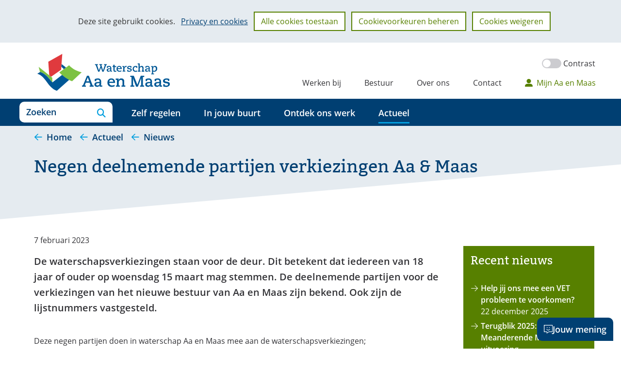

--- FILE ---
content_type: text/html; charset=utf-8
request_url: https://www.aaenmaas.nl/actueel/nieuws/2023/februari/negen-deelnemende-partijen-verkiezingen/
body_size: 8147
content:
<!DOCTYPE html>
<html lang=nl>
  <head prefix="og: http://ogp.me/ns# dcterms: http://purl.org/dc/terms/ overheid: http://standaarden.overheid.nl/owms/">
    <meta charset="utf-8">
    <meta name=viewport content="initial-scale=1">
    <title>Negen deelnemende partijen verkiezingen Aa &amp; Maas - Waterschap Aa en Maas</title>
    <link rel="apple-touch-icon" href="https://www.aaenmaas.nl/apple-touch-icon.png">
    <link rel=icon href="https://www.aaenmaas.nl/favicon.png"><!--[if IE]>
          <link rel="shortcut icon" href="https://www.aaenmaas.nl/favicon.ico" />
          <![endif]-->
    <meta name="msapplication-TileColor" content="#ffffff">
    <meta name="msapplication-TileImage" content="/publish/varianten/1/favicons/256x256_logo-groot-256x256-transp.png">
    <link rel=canonical href="https://www.aaenmaas.nl/actueel/nieuws/2023/februari/negen-deelnemende-partijen-verkiezingen/">
    <meta name=generator content="iprox.">
    <link rel=author href="mailto:noreply@infoprojects.nl">
    <meta name="google-site-verification" content=pEEkVM4nkQX1EFdTK6wVDTOYpc1_rVV0oI9qEhdU1L4>
    <meta name=description content="De waterschapsverkiezingen staan voor de deur. Dit betekent dat iedereen van 18 jaar of ouder op woensdag 15 maart mag stemmen. De deelnemende partijen voor de verkiezingen van het nieuwe bestuur van Aa en Maas zijn bekend."><!--OWMS-Kern-->
    <meta property="dcterms:identifier" content="https://www.aaenmaas.nl/actueel/nieuws/2023/februari/negen-deelnemende-partijen-verkiezingen/" datatype="dcterms:URI">
    <meta property="dcterms:title" content="Negen deelnemende partijen verkiezingen Aa &amp; Maas">
    <meta property="dcterms:type" content=nieuwsbericht datatype="overheid:informatietype">
    <meta property="dcterms:language" content=nl datatype="dcterms:RFC4646">
    <meta property="overheid:authority" content="Waterschap Aa en Maas">
    <meta property="dcterms:creator" content="Waterschap Aa en Maas">
    <meta property="dcterms:modified" content="2023-02-08" datatype="dcterms:W3CDTF">
    <meta property="dcterms:available" content="start=2023-02-07;" datatype="dcterms:Period"><!--OWMS-Mantel-->
    <meta property="dcterms:description" content="De waterschapsverkiezingen staan voor de deur. Dit betekent dat iedereen van 18 jaar of ouder op woensdag 15 maart mag stemmen. De deelnemende partijen voor de verkiezingen van het nieuwe bestuur van Aa en Maas zijn bekend.">
    <meta property="dcterms:publisher" content="Waterschap Aa en Maas">
    <meta property="og:locale" content=nl_NL>
    <meta property="og:title" content="Negen deelnemende partijen verkiezingen Aa &amp; Maas">
    <meta property="og:type" content=article>
    <meta property="og:site_name" content="Waterschap Aa en Maas">
    <meta property="og:url" content="https://www.aaenmaas.nl/actueel/nieuws/2023/februari/negen-deelnemende-partijen-verkiezingen/">
    <meta property="og:image" content="https://www.aaenmaas.nl/publish/pages/2844/2023-2-7-stemmen.png">
    <meta property="og:image:height" content=1200>
    <meta property="og:image:width" content=1600>
    <meta property="og:description" content="De waterschapsverkiezingen staan voor de deur. Dit betekent dat iedereen van 18 jaar of ouder op woensdag 15 maart mag stemmen. De deelnemende partijen voor de verkiezingen van het nieuwe bestuur van Aa en Maas zijn bekend.">
    <meta name="facebook-domain-verification" content=v37a5qn99ifz8z8a4xbxdylr3ijpoc>
    <link media=all rel=stylesheet href="/views/css/2348d5fc90af626bc45701e73463b3fc.css">
    <link media=all rel=stylesheet href="/views/css/091e15b63d5c8cce8f8628cc45b87a03.css" class="id normalize">
    <link media=all rel=stylesheet href="/views/css/4872443ef3c1c4172faff5edc5eefd3e.css" class="id waterschap-aa-en-maas-1dot4149">
    <link media="screen,handheld,projection,tv" rel=stylesheet href="/views/css/cb6ba0c7487a3f5d9b9534f454a931ca.css" class="id waterschap-aa-en-maas-1dot4149">
    <link media="screen,handheld,projection,tv" rel=stylesheet href="/views/css/1559d26c833931acd8a4ffcdc9e2f10e.css">
    <link media=print rel=stylesheet href="/views/css/ca87626c9c7af4d0663a779ab7dd2b53.css">
    <link media=all rel=stylesheet href="/views/css/be0e9b6d3a52f956fccfb7daafe780b3.css">
    <link rel=stylesheet href="/aspx/read.aspx?AppIdt=globalcss&amp;ItmIdts=0,3219,22,4,3,22,1011,1068,5139,5138,5132,5131,5129,3177,1970,5139,5138,5132,5131,5129,706,75,838&amp;VldIdts=0,14,816,954,1793,1&amp;VarIdt=1">
    <script src="/views/js/1b718f3340882119fc55741c1182fac1.js"></script>
    <script><!--
var requiredFields=requiredFields||[],requiredLabels=requiredLabels||[];
//--></script><!--Google Tag Manager-->
    <script><!--
function gtag(){dataLayer.push(arguments)}const googletagmanagerIgnoreDisallowedcookies=!0,googletagmanagerUseAllowCookies=!0;window.gtmId="GTM-5SKQ6K";window.dataLayer=window.dataLayer||[];gtag("consent","default",{ad_storage:"denied",ad_user_data:"denied",ad_personalization:"denied",analytics_storage:"denied"}),function(w,d,s,l,i){w[l].push({"gtm.start":(new Date).getTime(),event:"gtm.js"});var f=d.getElementsByTagName(s)[0],j=d.createElement(s),dl=l!="dataLayer"?"&l="+l:"";j.async=!0;j.src="https://www.googletagmanager.com/gtm.js?id="+i+dl;f.parentNode.insertBefore(j,f)}(window,document,"script","dataLayer",gtmId);
//--></script>
    <script src="/views/js/31c1fe7e89af31f181734bb2ccc2b407.js"></script><!--End Google Tag Manager-->
  <body class="vew-aaenmaas var-aaenmaas ipx-baseline rol-body main-has-layout-regular header-has-layout-header footer-has-layout-footer left-aligned-list-images lazy-loading-images has-titlebgcolor has-bright-titlebgcolor has-bgcolor has-bright-bgcolor has-border has-bright-border has-link-icons has-list-icons" data-breakpoints="[{&quot;className&quot;:&quot;large&quot;,&quot;minSize&quot;:1023,&quot;maxSize&quot;:99999},{&quot;className&quot;:&quot;medium&quot;,&quot;minSize&quot;:719,&quot;maxSize&quot;:1023},{&quot;className&quot;:&quot;small&quot;,&quot;minSize&quot;:0,&quot;maxSize&quot;:719}]" data-elt-breakpoints="[{ &quot;sizes&quot;:[444, 888], &quot;classNames&quot;:[&quot;elt-small&quot;, &quot;elt-medium&quot;, &quot;elt-large&quot;], &quot;selector&quot;: &quot;.grid-blok&quot; }]"><!--Google Tag Manager (noscript)-->
    <noscript><iframe src="//www.googletagmanager.com/ns.html?id=GTM-5SKQ6K" height=0 width=0 style="display:none;visibility:hidden" aria-hidden=true></iframe></noscript><!--End Google Tag Manager (noscript)-->
    <div id=canvas class="canvas artikel" data-ipx-pagetype="{&quot;alias&quot;:&quot;artikel&quot;}">
      <header data-ipx-pagetype="{&quot;alias&quot;:&quot;header&quot;}"><!--googleoff: all-->
        <div class="skiplink-wrapper skiplink-forward"><a class="skiplink visuallyhidden focusable" id="content-start_back" href="#content-start">Ga naar de inhoud</a></div>
        <div class="header rol-sectie-header grid-wrapper wrapper_12 expand-to-page">
          <div class="grid-container container_12 grid-header has-titlebgcolor has-bright-titlebgcolor has-bgcolor has-bright-bgcolor" data-layout="{&quot;columns&quot;:12,&quot;block-columns&quot;:1,&quot;gutter&quot;:0,&quot;padding&quot;:10,&quot;grid-column-width&quot;:100,&quot;DimSiz&quot;:1200,&quot;MinSiz&quot;:100,&quot;MaxSiz&quot;:1200}">
            <div id="zone_3_logo-secundair" class="grid-zone grid_12 zone-logo-secundair z-rol-logo-secundair z-logo-secundair z-rol-logo-secundair is-fullwidth-zone" data-layout="{&quot;columns&quot;:12,&quot;DimSiz&quot;:1200}">
              <div class="grid-blok grid_4 rol-logo type-logo full-width" id=Block_62507 data-layout="{&quot;id&quot;:62507,&quot;columns&quot;:4,&quot;DimSiz&quot;:400,&quot;padding&quot;:10}">
                <div class="grid-element">
                  <div class="grid-edge" data-id=PagCls_62507>
                    <div class="iprox-content no-icons image"><a href="https://www.aaenmaas.nl/"><img class="logo-svg" src="/publish/pages/2549/logo-header_1.svg" alt="Waterschap Aa en Maas - Naar de homepage"></a><span class="visuallyhidden logo-home-link-text"> (naar homepage)</span></div>
                  </div>
                </div>
              </div>
              <div class="grid-blok grid_8 rol-secundaire-navigatie type-secundaire-navigatie has-no-link-icons has-no-list-icons has-no-button-icons" id=Block_62512 data-layout="{&quot;id&quot;:62512,&quot;columns&quot;:8,&quot;DimSiz&quot;:800,&quot;padding&quot;:10}">
                <div class="grid-element">
                  <div class="grid-edge" data-id=PagCls_62512>
                    <nav id="secnav-62512" aria-labelledby="nav-title-62512" class="horizontaal-rechts sec-nav-mobile-insert-in-primnav">
                      <div class="grid-title elt-hidden-small elt-hidden-medium elt-hidden-large">
                        <div class="heading-elt heading-elt-nav"><a id="nav-title-62512" class="secundaire-navigatie" href="#opensecnav" data-nosmoothanchor=true>Direct naar</a></div>
                      </div>
                      <div class="grid-inside menu-container">
                        <ul id=opensecnav>
                          <li><span class="menu-text"><a href="https://www.aaenmaas.nl/werkenbij/">Werken bij</a></span>
                          <li><span class="menu-text"><a href="https://www.aaenmaas.nl/bestuur/">Bestuur</a></span>
                          <li><span class="menu-text"><a href="https://www.aaenmaas.nl/overons/">Over ons</a></span>
                          <li><span class="menu-text"><a href="https://www.aaenmaas.nl/contact/">Contact</a></span>
                          <li><span class="menu-text"><a class=mijnaaenmaas href="https://www.aaenmaas.nl/mijn-aa-maas/">Mijn Aa en Maas</a></span>
                        </ul>
                      </div>
                    </nav>
                  </div>
                </div>
              </div>
            </div>
            <div class="zone-clear-logo-secundair"></div>
            <div id="zone_3_nav-search" class="grid-zone grid_12 zone-nav-search z-rol-nav-search z-nav-search z-rol-nav-search is-fullwidth-zone has-titlebgcolor has-dark-titlebgcolor has-bgcolor has-dark-bgcolor expand-to-page has-no-link-icons has-no-list-icons" data-layout="{&quot;columns&quot;:12,&quot;DimSiz&quot;:1200}">
              <div class="grid-blok grid_2 rol-headercontrols type-headercontrols has-list-icons" id=Block_62518 data-layout="{&quot;id&quot;:62518,&quot;columns&quot;:2,&quot;DimSiz&quot;:200,&quot;padding&quot;:10}">
                <div class="grid-element">
                  <div class="grid-edge" data-id=PagCls_62518>
                    <div class="grid-inside">
                      <ul class="header-controls">
                        <li class=zoeken><a href="https://www.aaenmaas.nl/zoeken/" class="header-control-zoeken"><span class=tekst>Zoeken</span></a>
                        <li class="primaire-navigatie"><button aria-labelledby="nav-title-62510" class="header-control-primaire-navigatie"><span class=tekst>Menu</span></button>
                      </ul>
                    </div>
                  </div>
                </div>
              </div>
              <div class="grid-blok grid_10 rol-primaire-navigatie type-primaire-navigatie" id=Block_62510 data-layout="{&quot;id&quot;:62510,&quot;columns&quot;:10,&quot;DimSiz&quot;:1000,&quot;padding&quot;:10}">
                <div class="grid-element">
                  <div class="grid-edge" data-id=PagCls_62510>
                    <nav id="nav-62510" aria-label=Menu class="bl-navbar bl-navbar-static navexpand-small navexpand-medium" data-nav-expanding="small medium">
                      <div class="grid-title elt-visible-small elt-visible-medium elt-hidden-large">
                        <div class="heading-elt heading-elt-nav"><button type=button id="nav-title-62510" class="ipx-btn-link primaire-navigatie" aria-controls=openprimnav>Menu</button></div>
                      </div>
                      <div class="grid-inside menu-container">
                        <ul id=openprimnav aria-labelledby="nav-title-62510" class="nav-eenvoudig-uitvalmenu">
                          <li class="bl-navitem focusable bl-dropdown drpdwn">
                            <div class="menu-heading"><a id="navitem-27120" class="primaire-navigatie-item bl-dropdown-toggle drpdwn-tggl" data-toggle=dropdown href="https://www.aaenmaas.nl/regelen/">Zelf regelen</a></div><button type=button class="primaire-navigatie-item-caret" id="navitem-caret-27120" aria-controls="navmenu-27120"><span class=tekstbrowser>Zelf regelen</span><span class=caret></span></button>
                            <ul id="navmenu-27120" aria-label="Zelf regelen" class="subnavigatie level-2 bl-dropdown-menu drpdwn-mnu">
                              <li class="bl-navitem"><a id="navitem-27184" class="primaire-navigatie-item" href="https://www.aaenmaas.nl/regelen/melding-klacht-water/">Melding of klacht over water</a>
                              <li class="bl-navitem"><a id="navitem-27293" class="primaire-navigatie-item" href="https://www.aaenmaas.nl/regelen/melden-kleine-onttrekking-grondwater/">Melden kleine onttrekking grondwater</a>
                              <li class="bl-navitem"><a id="navitem-27278" class="primaire-navigatie-item" href="https://www.aaenmaas.nl/regelen/subsidies/">Subsidies</a>
                              <li class="bl-navitem"><a id="navitem-27217" class="primaire-navigatie-item" href="https://www.aaenmaas.nl/regelen/bezwaar-beslissing-bestuur/">Bezwaar tegen een beslissing van ons bestuur</a>
                              <li class="bl-navitem"><a id="navitem-27225" class="primaire-navigatie-item bronnering" href="https://www.aaenmaas.nl/regelen/bronbemaling-melden-vergunning-aanvragen/">Bronbemaling: melden of een vergunning aanvragen?</a>
                              <li class="bl-navitem"><a id="navitem-27256" class="primaire-navigatie-item" href="https://www.aaenmaas.nl/regelen/waterschapsbelasting/">Waterschapsbelasting</a>
                              <li class="bl-navitem"><a id="navitem-27211" class="primaire-navigatie-item" href="https://www.aaenmaas.nl/regelen/vergunning-aanvragen/">Vergunning aanvragen</a>
                              <li class="bl-navitem"><a id="navitem-27287" class="primaire-navigatie-item" href="https://www.aaenmaas.nl/regelen/zienswijze-indienen/">Zienswijze indienen</a>
                              <li class="bl-navitem"><a id="navitem-27258" class="primaire-navigatie-item" href="https://www.aaenmaas.nl/regelen/">Meer zelf regelen</a>
                            </ul>
                          <li class="bl-navitem focusable bl-dropdown drpdwn">
                            <div class="menu-heading"><a id="navitem-27121" class="primaire-navigatie-item bl-dropdown-toggle drpdwn-tggl" data-toggle=dropdown href="https://www.aaenmaas.nl/in-jouw-buurt/">In jouw buurt</a></div><button type=button class="primaire-navigatie-item-caret" id="navitem-caret-27121" aria-controls="navmenu-27121"><span class=tekstbrowser>In jouw buurt</span><span class=caret></span></button>
                            <ul id="navmenu-27121" aria-label="In jouw buurt" class="subnavigatie level-2 bl-dropdown-menu drpdwn-mnu">
                              <li class="bl-navitem"><a id="navitem-27309" class="primaire-navigatie-item" href="https://www.aaenmaas.nl/in-jouw-buurt/wijs-met-water/">Wijs met water</a>
                              <li class="bl-navitem"><a id="navitem-27182" class="primaire-navigatie-item" href="https://www.aaenmaas.nl/in-jouw-buurt/projectenkaart/">Projectenkaart</a>
                              <li class="bl-navitem"><a id="navitem-27205" class="primaire-navigatie-item" href="https://www.aaenmaas.nl/in-jouw-buurt/slootonderhoud/">Slootonderhoud</a>
                              <li class="bl-navitem"><a id="navitem-27204" class="primaire-navigatie-item" href="https://www.aaenmaas.nl/in-jouw-buurt/onderhoud-dijken/">Onderhoud van de dijken langs de Maas</a>
                              <li class="bl-navitem"><a id="navitem-27273" class="primaire-navigatie-item" href="https://www.aaenmaas.nl/in-jouw-buurt/genieten-water/">Genieten van water</a>
                            </ul>
                          <li class="bl-navitem focusable bl-dropdown drpdwn">
                            <div class="menu-heading"><a id="navitem-27122" class="primaire-navigatie-item bl-dropdown-toggle drpdwn-tggl" data-toggle=dropdown href="https://www.aaenmaas.nl/onswerk/">Ontdek ons werk</a></div><button type=button class="primaire-navigatie-item-caret" id="navitem-caret-27122" aria-controls="navmenu-27122"><span class=tekstbrowser>Ontdek ons werk</span><span class=caret></span></button>
                            <ul id="navmenu-27122" aria-label="Ontdek ons werk" class="subnavigatie level-2 bl-dropdown-menu drpdwn-mnu">
                              <li class="bl-navitem"><a id="navitem-27289" class="primaire-navigatie-item" href="https://www.aaenmaas.nl/onswerk/veilige-dijken/">Veilige dijken</a>
                              <li class="bl-navitem"><a id="navitem-27206" class="primaire-navigatie-item" href="https://www.aaenmaas.nl/onswerk/voldoende-water/">Voldoende water</a>
                              <li class="bl-navitem"><a id="navitem-27207" class="primaire-navigatie-item" href="https://www.aaenmaas.nl/onswerk/schoon-water/">Schoon water</a>
                              <li class="bl-navitem"><a id="navitem-27329" class="primaire-navigatie-item" href="https://www.aaenmaas.nl/onswerk/biodiversiteit/">Biodiversiteit</a>
                              <li class="bl-navitem"><a id="navitem-27268" class="primaire-navigatie-item" href="https://www.aaenmaas.nl/onswerk/leren-over-water/">Leren over water</a>
                              <li class="bl-navitem"><a id="navitem-27231" class="primaire-navigatie-item" href="https://www.aaenmaas.nl/onswerk/energieneutraal-waterschap/">Opgewekt, naar energieneutraal</a>
                              <li class="bl-navitem"><a id="navitem-27215" class="primaire-navigatie-item" href="https://www.aaenmaas.nl/onswerk/duurzaam-aa-maas/">Naar een duurzaam Aa en Maas</a>
                              <li class="bl-navitem"><a id="navitem-27212" class="primaire-navigatie-item" href="https://www.aaenmaas.nl/onswerk/innovatie/">Innovatie</a>
                              <li class="bl-navitem"><a id="navitem-27187" class="primaire-navigatie-item" href="https://www.aaenmaas.nl/onswerk/regels/">Regels</a>
                              <li class="bl-navitem"><a id="navitem-27303" class="primaire-navigatie-item" href="https://www.aaenmaas.nl/onswerk/internationale-samenwerking-blue-deal/">Internationale samenwerking: Blue Deal</a>
                            </ul>
                          <li class="bl-navitem active focusable bl-dropdown drpdwn">
                            <div class="menu-heading"><a id="navitem-27118" class="primaire-navigatie-item bl-dropdown-toggle drpdwn-tggl" aria-current=true data-toggle=dropdown href="https://www.aaenmaas.nl/actueel/">Actueel</a></div><button type=button class="primaire-navigatie-item-caret" id="navitem-caret-27118" aria-controls="navmenu-27118"><span class=tekstbrowser>Actueel</span><span class=caret></span></button>
                            <ul id="navmenu-27118" aria-label=Actueel class="subnavigatie level-2 bl-dropdown-menu drpdwn-mnu">
                              <li class="bl-navitem"><a id="navitem-27297" class="primaire-navigatie-item" href="https://www.aaenmaas.nl/actueel/actuele-waterinformatie-kaarten/">Actuele waterinformatie (o.a. kaarten)</a>
                              <li class="bl-navitem active"><a id="navitem-27138" class="primaire-navigatie-item" aria-current=true href="https://www.aaenmaas.nl/actueel/nieuws/">Nieuws</a>
                              <li class="bl-navitem"><a id="navitem-27262" class="primaire-navigatie-item" href="https://www.aaenmaas.nl/actueel/nieuwsservice/">Nieuwsservice</a>
                              <li class="bl-navitem"><a id="navitem-27203" class="primaire-navigatie-item" href="https://www.aaenmaas.nl/actueel/nieuwsbrieven/">Nieuwsbrieven</a>
                              <li class="bl-navitem"><a id="navitem-27161" class="primaire-navigatie-item" href="https://www.aaenmaas.nl/actueel/bekendmakingen/">Bekendmakingen</a>
                            </ul>
                          <li class="bl-navitem sec-nav-item"><span class="menu-text"><a id="navitem-27134" class="primaire-navigatie-item" href="https://www.aaenmaas.nl/werkenbij/">Werken bij</a></span>
                          <li class="bl-navitem sec-nav-item"><span class="menu-text"><a id="navitem-27140" class="primaire-navigatie-item" href="https://www.aaenmaas.nl/bestuur/">Bestuur</a></span>
                          <li class="bl-navitem sec-nav-item"><span class="menu-text"><a id="navitem-27137" class="primaire-navigatie-item" href="https://www.aaenmaas.nl/overons/">Over ons</a></span>
                          <li class="bl-navitem sec-nav-item"><span class="menu-text"><a id="navitem-27143" class="primaire-navigatie-item" href="https://www.aaenmaas.nl/contact/">Contact</a></span>
                          <li class="bl-navitem sec-nav-item"><span class="menu-text"><a id="navitem-27227" class="primaire-navigatie-item mijnaaenmaas" href="https://www.aaenmaas.nl/mijn-aa-maas/">Mijn Aa en Maas</a></span>
                        </ul>
                      </div>
                    </nav>
                  </div>
                </div>
              </div>
            </div>
            <div class="zone-clear-nav-search"></div>
            <div id=zone_3_sitepad class="grid-zone grid_12 zone-sitepad z-rol-sitepad z-sitepad z-rol-sitepad is-fullwidth-zone has-titlebgcolor has-bright-titlebgcolor has-bgcolor has-bright-bgcolor expand-to-page" data-layout="{&quot;columns&quot;:12,&quot;DimSiz&quot;:1200}">
              <div class="grid-row single-elt-row has-fullwidth-elt is-fullwidth-row rol-rij-sitepad rol-rij-blok">
                <div class="grid-blok grid_12 rol-sitepad type-sitepad" id=Block_62516 data-layout="{&quot;id&quot;:62516,&quot;columns&quot;:12,&quot;DimSiz&quot;:1200,&quot;padding&quot;:10}">
                  <div class="grid-element">
                    <div class="grid-edge" data-id=PagCls_62516>
                      <div class="grid-inside">
                        <nav class="bread-crumb elt-hidden-none" aria-label=Sitepad>
                          <div class="bread-crumb-wrapper">
                            <ol itemscope itemtype="http://schema.org/BreadcrumbList" class=kruimelpad>
                              <li itemprop=itemListElement itemscope itemtype="http://schema.org/ListItem" class=item><a itemprop=item href="https://www.aaenmaas.nl/"><span itemprop=name>Home</span></a>
                                <meta itemprop=position content=1><span class="bread-crumb-separator" aria-hidden=true> ›</span>
                              <li itemprop=itemListElement itemscope itemtype="http://schema.org/ListItem" class=item><a itemprop=item href="https://www.aaenmaas.nl/actueel/"><span itemprop=name>Actueel</span></a>
                                <meta itemprop=position content=2><span class="bread-crumb-separator" aria-hidden=true> ›</span>
                              <li itemprop=itemListElement itemscope itemtype="http://schema.org/ListItem" class=item><a itemprop=item href="https://www.aaenmaas.nl/actueel/nieuws/"><span itemprop=name>Nieuws</span></a>
                                <meta itemprop=position content=3><span class="bread-crumb-separator" aria-hidden=true> ›</span>
                              <li itemprop=itemListElement itemscope itemtype="http://schema.org/ListItem" class="item laatste nolink" aria-current=page><span itemprop=name>Negen deelnemende partijen verkiezingen Aa &amp; Maas</span>
                                <meta itemprop=position content=4>
                            </ol>
                          </div>
                        </nav>
                      </div>
                    </div>
                  </div>
                </div>
              </div>
            </div>
            <div class="zone-clear-sitepad"></div>
          </div>
          <div class="layout-clear clear"></div>
        </div><!--googleon: all-->
      </header>
      <main data-pagetitle="Negen deelnemende partijen verkiezingen Aa &amp; Maas" data-ipx-pagetype="{&quot;alias&quot;:&quot;artikel&quot;}">
        <div id="content-start" tabindex="-1"></div>
        <div id=content class="main rol-sectie-main grid-wrapper wrapper_12 expand-to-page">
          <div class="grid-container container_12 grid-regular has-button-icons" data-layout="{&quot;columns&quot;:12,&quot;block-columns&quot;:1,&quot;gutter&quot;:0,&quot;padding&quot;:10,&quot;grid-column-width&quot;:100,&quot;DimSiz&quot;:1200,&quot;MinSiz&quot;:100,&quot;MaxSiz&quot;:1200}">
            <div id=zone_3219_title class="grid-zone grid_12 zone-title z-rol-title z-title z-rol-title is-fullwidth-zone has-bgcolor has-bright-bgcolor expand-to-page" data-layout="{&quot;columns&quot;:12,&quot;DimSiz&quot;:1200}">
              <div class="grid-blok grid_12 rol-paginatitel type-titel" data-layout="{&quot;columns&quot;:12,&quot;DimSiz&quot;:1200}">
                <div class="grid-element">
                  <div class="grid-edge">
                    <h1 class="grid-title">Negen deelnemende partijen verkiezingen Aa &amp; Maas<span class=submode></span></h1>
                  </div>
                </div>
              </div><br class="end-of-zone">
            </div>
            <div class="zone-clear-title"></div>
            <div id=zone_3219_content class="grid-zone grid_9 zone-content z-rol-content z-content z-rol-content" data-layout="{&quot;columns&quot;:9,&quot;DimSiz&quot;:900}">
              <div class="grid-blok grid_9 rol-inhoud type-meta" data-layout="{&quot;columns&quot;:9,&quot;DimSiz&quot;:900}">
                <div class="grid-element">
                  <div class="grid-edge">
                    <div class="grid-inside">7 februari 2023</div>
                  </div>
                </div>
              </div>
              <div class="grid-blok grid_9 rol-inleiding type-inhoud has-titlebgcolor has-bright-titlebgcolor has-bgcolor has-bright-bgcolor" data-layout="{&quot;columns&quot;:9,&quot;DimSiz&quot;:900}">
                <div class="grid-element">
                  <div class="grid-edge" data-id=PagVld_60691>
                    <div class="grid-inside">
                      <div class="iprox-rich-content iprox-content">
                        <p>De waterschapsverkiezingen staan voor de deur. Dit betekent dat iedereen van 18 jaar of ouder op woensdag 15 maart mag stemmen. De deelnemende partijen voor de verkiezingen van het nieuwe bestuur van Aa en Maas zijn bekend. Ook zijn de lijstnummers vastgesteld.</p>
                      </div>
                    </div>
                  </div>
                </div>
              </div>
              <div class="grid-blok grid_9 rol-inhoud type-inhoud" data-layout="{&quot;columns&quot;:9,&quot;DimSiz&quot;:900}">
                <div class="grid-element">
                  <div class="grid-edge" data-id=PagVld_60688>
                    <div class="grid-inside">
                      <div class="iprox-rich-content iprox-content">
                        <p>Deze negen partijen doen in waterschap Aa en Maas mee aan de waterschapsverkiezingen;</p>
                        <ol>
                          <li><span class="li-content">Water Natuurlijk</span>
                          <li><span class="li-content">CDA</span>
                          <li><span class="li-content">VVD</span>
                          <li><span class="li-content">Partij van de Arbeid (P.v.d.A.)</span>
                          <li><span class="li-content">50PLUS</span>
                          <li><span class="li-content">AWP, voor water, klimaat en natuur</span>
                          <li><span class="li-content">Ouderen Appèl – Hart voor Water</span>
                          <li><span class="li-content">BBB</span>
                          <li><span class="li-content">Partij voor de Dieren</span>
                        </ol>
                        <h2 id="h619423a6-41b9-4ed7-8dfe-b0a2c3d896ea">Lijsttrekkers</h2>
                        <p>Bekijk in onderstaande video wie de lijsttrekkers zijn van de deelnemende partijen.</p>
                        <div data-height=315 data-id=xJeJzvPfZjo data-start=0m00s data-width=560 id=Mwt_1375 class="mediawidget mediawidget_youtube" data-mediawidgetresolved=true><a href="//youtu.be/xJeJzvPfZjo#t=0m00s">youtube</a></div>
                        <h2 id="hd69a84e7-d333-4582-8d70-edab406d2ffa">Het algemeen bestuur</h2>
                        <p>In Oost-Brabant werkt waterschap Aa en Maas 24 uur per dag aan sterke veilige dijken, een goede kwaliteit van water in sloten, beken en rivieren en het voorkomen van teveel of te weinig water. Ook maken wij voor onze ruim 778.000 inwoners en bedrijven het afvalwater schoon.</p>
                        <p>Het algemeen bestuur van het waterschap bestaat uit leden van politieke partijen waar je op kunt stemmen tijdens de waterschapsverkiezingen. En elke partij heeft zijn eigen voorkeuren. Er wordt om de vier jaar een nieuw algemeen bestuur gekozen. Samen nemen zij beslissingen over wat het waterschap doet. Iedereen kan er op rekenen dat waterschap Aa en Maas zorgt voor veilige dijken, schoon en voldoende water, maar dan blijft er nog genoeg te kiezen over. Daarom zijn er verkiezingen.</p>
                        <h2 id="h35a44857-d96a-4ad1-8308-2bcb10df79b0">Alles over de verkiezingen</h2>
                        <p>Kijk op <a href="https://aaenmaas.nl/verkiezingen" class=externLink>aaenmaas.nl/verkiezingen</a> voor meer informatie over het waterschap, de verkiezingen en de partijen op wie je kunt stemmen. Ook is hier een online stemhulp te vinden.</p>
                        <p>Wil je de politieke partijen beter leren kennen? Klik dan op onderstaande button.</p>
                        <p><span class="call-to-action"><a class="siteLink ptlandingspagina" href="https://www.aaenmaas.nl/op-wie-stemmen/korte-partij-informatie/">Meer informatie over de politieke partijen waarop je kunt stemmen</a></span></p>
                        <h3 id="h0ba71e18-f53b-4550-adb5-0c628ada8ffc">Elke week ons laatste nieuws in je mailbox?</h3>
                        <p><span class="call-to-action call-to-action-light"><a class="siteLink ptnieuwsservice" href="https://www.aaenmaas.nl/actueel/nieuwsservice/">Abonneer je nu gratis op onze nieuwsservice</a></span></p>
                      </div>
                    </div>
                  </div>
                </div>
              </div><br class="end-of-zone">
            </div>
            <div class="zone-clear-content"></div>
            <div id=zone_3219_aside class="grid-zone grid_3 zone-aside z-rol-aside z-aside z-rol-aside" data-layout="{&quot;columns&quot;:3,&quot;DimSiz&quot;:300}">
              <div class="grid-row single-elt-row has-fullwidth-elt rol-rij-tekst">
                <div class="grid-blok grid_3 rol-tekst type-tekst" id=Block_69369 data-layout="{&quot;id&quot;:69369,&quot;columns&quot;:3,&quot;DimSiz&quot;:300,&quot;padding&quot;:10}">
                  <div class="grid-element">
                    <div class="grid-edge" data-id=PagCls_69369></div>
                  </div>
                </div>
              </div>
              <div class="grid-row single-elt-row has-fullwidth-elt rol-rij-attentie">
                <div class="grid-blok grid_3 rol-attentie type-lijst has-titlebgcolor has-dark-titlebgcolor has-bgcolor has-dark-bgcolor entries-have-metadata" id=Block_69374 data-layout="{&quot;id&quot;:69374,&quot;columns&quot;:3,&quot;DimSiz&quot;:300,&quot;padding&quot;:10}">
                  <div class="grid-element">
                    <div data-id=PagCls_69374 class="grid-edge has-wave">
                      <div class="grid-title">
                        <h2>Recent nieuws</h2>
                      </div>
                      <div class="grid-inside">
                        <ul class="iprox-content list">
                          <li data-ipx-id=5139 class="entry ipx-pt-artikel"><span class="li-content"><a class=siteLink href="https://www.aaenmaas.nl/actueel/nieuws/2025/december/help-jij-mee-vet-probleem-voorkomen/">Help jij ons mee een VET probleem te voorkomen?</a><span class="iprox-content iprox-date date">22 december 2025</span></span>
                          <li data-ipx-id=5138 class="entry ipx-pt-artikel"><span class="li-content"><a class=siteLink href="https://www.aaenmaas.nl/actueel/nieuws/2025/december/terugblik-2025-meanderende-maas/">Terugblik 2025: Meanderende Maas in uitvoering</a><span class="iprox-content iprox-date date">22 december 2025</span></span>
                          <li data-ipx-id=5132 class="entry ipx-pt-artikel"><span class="li-content"><a class=siteLink href="https://www.aaenmaas.nl/actueel/nieuws/2025/december/nieuws-algemeen-bestuur-december/">Nieuws uit ons algemeen bestuur van december</a><span class="iprox-content iprox-date date">18 december 2025</span></span>
                          <li data-ipx-id=5131 class="entry ipx-pt-artikel"><span class="li-content"><a class=siteLink href="https://www.aaenmaas.nl/actueel/nieuws/2025/december/goeeeeedemorgen-wij-maakten-drie/">Goeeeeedemorgen! Wij maakten drie inwoners uit ons werkgebied blij met een TON!</a><span class="iprox-content iprox-date date">17 december 2025</span></span>
                          <li data-ipx-id=5129 class="entry ipx-pt-artikel"><span class="li-content"><a class=siteLink href="https://www.aaenmaas.nl/actueel/nieuws/2025/december/piping-primeur-hecht-team-dijk-redt/">Van piping tot primeur: hoe een hecht team een dijk redt</a><span class="iprox-content iprox-date date">15 december 2025</span></span>
                        </ul>
                      </div>
                      <div class="grid-inside more-inside">
                        <div class="iprox-content more"><a class=siteLink href="https://www.aaenmaas.nl/actueel/nieuws/">Nieuws</a></div>
                      </div>
                    </div>
                    <div class=wave>
                      <svg viewbox="0 0 200 24">
                        <path d="M55 0L-1 14v11h202V4.4c-19.7 12.8-44.9 19.3-71.1 19.3-29 .1-54.1-8.9-74.9-23.7z" fill="#fff"></path>
                      </svg>
                    </div>
                  </div>
                </div>
              </div>
              <div class="grid-row single-elt-row has-fullwidth-elt rol-rij-uitgelicht-met-pijl">
                <div class="grid-blok grid_3 rol-uitgelicht-met-pijl type-uitgelicht has-bgcolor has-bright-bgcolor has-link-icons has-list-icons" id=Block_69394 data-layout="{&quot;id&quot;:69394,&quot;columns&quot;:3,&quot;DimSiz&quot;:300,&quot;padding&quot;:10}">
                  <div class="grid-element">
                    <div class="grid-edge" data-id=PagCls_69394>
                      <div class="grid-title">
                        <div class="h2 heading-elt"><a class=siteLink href="https://www.aaenmaas.nl/verkiezingen/">Meer over de verkiezingen</a></div>
                      </div>
                      <div class="grid-inside"></div>
                    </div>
                  </div>
                </div>
              </div>
            </div>
            <div class="zone-clear-aside"></div>
          </div>
          <div class="layout-clear clear"></div>
        </div>
      </main>
      <footer data-ipx-pagetype="{&quot;alias&quot;:&quot;footer&quot;}"><!--googleoff: all-->
        <div class="footer rol-sectie-footer grid-wrapper wrapper_12 expand-to-page">
          <div class="grid-container container_12 grid-footer has-titlebgcolor has-bright-titlebgcolor has-bgcolor has-bright-bgcolor has-no-link-icons has-no-list-icons has-no-button-icons" data-layout="{&quot;columns&quot;:12,&quot;block-columns&quot;:1,&quot;gutter&quot;:0,&quot;padding&quot;:10,&quot;grid-column-width&quot;:100,&quot;DimSiz&quot;:1200,&quot;MinSiz&quot;:100,&quot;MaxSiz&quot;:1200}">
            <div id=zone_4_payoff class="grid-zone grid_12 zone-payoff z-rol-payoff z-payoff z-rol-payoff is-fullwidth-zone" data-layout="{&quot;columns&quot;:12,&quot;DimSiz&quot;:1200}">
              <div class="grid-blok grid_6 rol-pay-off type-pay-off" id=Block_15345 data-layout="{&quot;id&quot;:15345,&quot;columns&quot;:6,&quot;DimSiz&quot;:600,&quot;padding&quot;:10}">
                <div class="grid-element">
                  <div class="grid-edge" data-id=PagCls_15345>
                    <div class="grid-title visuallyhidden">
                      <h2>Waterschap Aa en Maas staat voor:</h2>
                    </div>
                    <div class="grid-inside"><span>Veilig</span><span>Voldoende</span><span>Schoon</span><span>Water</span></div>
                  </div>
                </div>
              </div>
              <div class="grid-blok grid_6 rol-volg-ons type-volg-ons" id=Block_2230 data-layout="{&quot;id&quot;:2230,&quot;columns&quot;:6,&quot;DimSiz&quot;:600,&quot;padding&quot;:10}">
                <div class="grid-element">
                  <div class="grid-edge" data-id=PagCls_2230>
                    <div class="grid-title">
                      <h2>Volg ons</h2>
                    </div>
                    <div class="grid-inside">
                      <ul class="social-buttons">
                        <li class="social-button social-button-has-aka social-button-facebook"><a href="https://www.facebook.com/aaenmaas"><span class="social-button-text">Facebookpagina waterschap Aa en Maas</span></a>
                        <li class="social-button social-button-has-aka social-button-linkedin"><a href="https://www.linkedin.com/company/waterschap-aa-en-maas/"><span class="social-button-text">LinkedInpagina waterschap Aa en Maas</span></a>
                        <li class="social-button social-button-has-aka social-button-instagram"><a href="https://www.instagram.com/aaenmaas/"><span class="social-button-text">Instagrampagina waterschap Aa en Maas</span></a>
                        <li class="social-button social-button-has-aka social-button-youtube"><a href="https://www.youtube.com/user/aaenmaas"><span class="social-button-text">Youtubepagina waterschap Aa en Maas</span></a>
                        <li class="social-button social-button-has-aka social-button-nieuwsbrief"><a href="https://www.aaenmaas.nl/actueel/nieuwsbrieven/"><span class="social-button-text">Nieuwsbrieven van waterschap Aa en Maas</span></a>
                        <li class="social-button social-button-has-aka social-button-spotify"><a href="https://open.spotify.com/playlist/4tGtaYGYicyi0xvCPPiDI9"><span class="social-button-text">Liedjes over water op Spotify</span></a>
                        <li class="social-button social-button-has-aka social-button-podcast"><a href="https://open.spotify.com/playlist/1sLWAmYUEBDyKMzsRaqgA4"><span class="social-button-text">Podcasts over water op Spotify</span></a>
                        <li class="social-button social-button-has-aka social-button-bluesky"><a href="https://bsky.app/profile/aaenmaas.bsky.social"><span class="social-button-text">Bluesky</span></a>
                      </ul>
                    </div>
                  </div>
                </div>
              </div>
            </div>
            <div class="zone-clear-payoff"></div>
            <div id="zone_4_content-footer" class="grid-zone grid_12 zone-content-footer z-rol-content-footer z-content-footer z-rol-content-footer is-fullwidth-zone has-bgcolor has-bright-bgcolor expand-to-page" data-layout="{&quot;columns&quot;:12,&quot;DimSiz&quot;:1200}">
              <div data-classes-for-small-viewports="rol-rij-footer-wave has-titlebgcolor has-dark-titlebgcolor has-bgcolor has-dark-bgcolor" class="grid-row footer-wave-row has-wave">
                <div class="grid-blok grid_12 rol-blanco type-lijst" id=Block_43058 data-layout="{&quot;id&quot;:43058,&quot;columns&quot;:12,&quot;DimSiz&quot;:1200,&quot;padding&quot;:10}">
                  <div class="grid-element">
                    <div class="grid-edge" data-id=PagCls_43058>
                      <div class="grid-inside">
                        <ul class="iprox-content list">
                          <li data-ipx-id=706 class="entry ipx-pt-landingspagina"><span class="li-content"><a class=siteLink href="https://www.aaenmaas.nl/contact/">Contact</a></span>
                          <li class=entry><span class="li-content"><a class=telLink href="tel:088-17 88 000">088-17 88 000</a></span>
                          <li data-ipx-id=75 class="entry ipx-pt-artikel"><span class="li-content"><a class=siteLink href="https://www.aaenmaas.nl/privacy-cookies/">Privacy en cookies</a></span>
                          <li data-ipx-id=838 class="entry ipx-pt-artikel"><span class="li-content"><a class=siteLink href="https://www.aaenmaas.nl/digitale-toegankelijkheid/">Toegankelijkheid</a></span>
                          <li class=entry><span class="li-content"><a class=externLink href="https://www.cert-wm.nl/rd">Responsible Disclosure</a></span>
                          <li class=entry><span class="li-content"><a class=externLink href="https://aaenmaas.archiefweb.eu/#archive">Archief website</a></span>
                        </ul>
                      </div>
                    </div>
                  </div>
                </div>
                <div class="row-clear clear"></div>
              </div>
              <div class=wave>
                <svg viewbox="0 0 200 24">
                  <path d="M55 0L-1 14v11h202V4.4c-19.7 12.8-44.9 19.3-71.1 19.3-29 .1-54.1-8.9-74.9-23.7z" fill="#fff"></path>
                </svg>
              </div>
              <div data-classes-for-small-viewports="rol-rij-footer-wave has-titlebgcolor has-dark-titlebgcolor has-bgcolor has-dark-bgcolor" class="grid-row footer-wave-row has-wave">
                <div class="row-clear clear"></div>
              </div>
              <div class=wave>
                <svg viewbox="0 0 200 24">
                  <path d="M55 0L-1 14v11h202V4.4c-19.7 12.8-44.9 19.3-71.1 19.3-29 .1-54.1-8.9-74.9-23.7z" fill="#fff"></path>
                </svg>
              </div>
              <div class="grid-blok grid_12 rol-gebruikersfeedback-knop type-gebruikersfeedback-knop" id=Block_102709 data-layout="{&quot;id&quot;:102709,&quot;columns&quot;:12,&quot;DimSiz&quot;:1200,&quot;padding&quot;:10}">
                <div class="grid-element">
                  <div class="grid-edge" data-id=PagCls_102709>
                    <div class="grid-nesting userfeedback-container" hidden data-popup-mode=parent data-popup-automatic="" data-popup-type=sticky data-popup-position=bottom_right data-popup-range="descendant-or-self">
                      <div class="grid-blok" data-layout="{}">
                        <div class="grid-element">
                          <div class="grid-edge">
                            <div class="grid-title">
                              <h2>Jouw mening</h2>
                            </div>
                            <div class="grid-inside"><span class="call-to-action"><a class=popup href="https://www.aaenmaas.nl/actueel/nieuws/2023/februari/negen-deelnemende-partijen-verkiezingen/@4312/jouw-mening/?nofunctions=true&amp;userfeedback=popup" data-feedback-id=4312>Jouw mening</a></span></div>
                          </div>
                        </div>
                      </div>
                    </div>
                  </div>
                </div>
              </div>
            </div>
            <div class="zone-clear-content-footer"></div>
          </div>
          <div class="layout-clear clear"></div>
        </div><!--googleon: all-->
      </footer>
    </div>
    <script><!--
var itmIdt="3219",envIdt="2",varIdt="1",sitIdt="2";
//--></script>
    <script src="/views/js/34a3fb062693d65dac50c1ce0b109641.js"></script>
    <script src="/aspx/read.aspx?AppIdt=reference-lists&amp;SitIdt=2"></script>
    <script src="/views/js/a3ec7063066565dfe3ecab0fc0626cfc.js"></script>
    <script src="/views/js/9759c331adbefb8c561eb9eb89e4ece3.js" class="id waterschap-aa-en-maas"></script>
    <script src="/views/js/4fc3f55e70ac898b91adef7aedb87df1.js"></script>
    <script src="/views/js/345be3ca954fc5c0f2f9dc4b120d0cb7.js" class="id waterschap-aa-en-maas-contrastbutton"></script>

--- FILE ---
content_type: text/html; charset=utf-8
request_url: https://www.aaenmaas.nl/?AppIdt=cookiecheck&VarIdt=1&cookies_allowed=&cookies_consent=-1&html5=true
body_size: 111
content:
<div id=Cookies_question class="cookiebar cookies_question" role=dialog aria-labelledby="cookies-title" aria-describedby="cookies-description" aria-live=polite>
  <h2 id="cookies-title" class=visuallyhidden>Cookies toestaan?</h2>
  <div id=Cookiebar_inside class="cookiebar_inside story">Deze site gebruikt cookies. <a href="https://www.aaenmaas.nl/privacy-cookies/" class="ipx-btn ipx-btn-link">Privacy en cookies</a></div>
  <div id="cookies-description" class=visuallyhidden>Hier kan het gebruik van cookies op deze website worden toegestaan of geweigerd.</div>
  <div class=cookie_forms data-ads_cookies=false data-cookiepreference_ignored=true>
    <form id=cookies_allowed_true class=cookies_allowed_true action="https://www.aaenmaas.nl/aspx/post.aspx?csrf_id=aaaa5ec9ab394220b182d57dd41c0e8f" method=post novalidate>
      <div class=verborgen><input type=hidden name=postback value=""></div><button type=submit class="ipx-btn ipx-btn-primary cookies_button btn_allow_true">Alle cookies toestaan</button>
    </form>
    <form id=cookies_allowed_preferences class=cookies_allowed_preferences><button type=button class="ipx-btn ipx-btn-primary cookies_button btn_set_preferences">Cookievoorkeuren beheren</button></form>
    <form id=cookies_allowed_false class=cookies_allowed_false action="https://www.aaenmaas.nl/aspx/post.aspx?csrf_id=aaaa5ec9ab394220b182d57dd41c0e8f" method=post novalidate>
      <div class=verborgen><input type=hidden name=postback value=""></div><button type=submit class="ipx-btn ipx-btn-primary cookies_button btn_allow_false">Cookies weigeren</button>
    </form>
  </div>
</div>

--- FILE ---
content_type: text/css;charset=utf-8
request_url: https://www.aaenmaas.nl/views/css/4872443ef3c1c4172faff5edc5eefd3e.css
body_size: 3565
content:
/* start of /publish/varianten/1/roles.css (minified) */
h1,h2,.heading-elt,legend.tussenkop,h3,h4,h5,h6{color:#009ede}body{color:#333337}a,button.ipx-btn-link,a:visited{color:#003f72}a:hover,button.ipx-btn-link:hover,a:active,button.ipx-btn-link:active{color:#0065b6}body{background-color:#fff}body .grid-inside legend.tussenkop,body .grid-inside .heading-elt,body .grid-inside h3,body .grid-inside h4,body .grid-inside h5,body .grid-inside h6{color:#333337}i.ico,span.caret,ul li::before,ol li::before,ul li::marker,ol li::marker{color:#e70038}@media screen{.rol-sectie-footer h1,.rol-sectie-footer h2,.rol-sectie-footer .heading-elt,.rol-sectie-footer legend.tussenkop,.rol-sectie-footer h3,.rol-sectie-footer h4,.rol-sectie-footer h5,.rol-sectie-footer h6{color:#009ede}.rol-sectie-footer{color:#333337}.rol-sectie-footer a,.rol-sectie-footer button.ipx-btn-link,.rol-sectie-footer a:visited{color:#003f72}.rol-sectie-footer a:hover,.rol-sectie-footer button.ipx-btn-link:hover,.rol-sectie-footer a:active,.rol-sectie-footer button.ipx-btn-link:active{color:#0065b6}.rol-sectie-footer{background-color:#fff}.rol-sectie-footer .grid-inside legend.tussenkop,.rol-sectie-footer .grid-inside .heading-elt,.rol-sectie-footer .grid-inside h3,.rol-sectie-footer .grid-inside h4,.rol-sectie-footer .grid-inside h5,.rol-sectie-footer .grid-inside h6{color:#333337}.rol-sectie-footer i.ico,.rol-sectie-footer span.caret,.rol-sectie-footer ul li::before,.rol-sectie-footer ol li::before,.rol-sectie-footer ul li::marker,.rol-sectie-footer ol li::marker{color:#003f72}.rol-sectie-header h1,.rol-sectie-header h2,.rol-sectie-header .heading-elt,.rol-sectie-header legend.tussenkop,.rol-sectie-header h3,.rol-sectie-header h4,.rol-sectie-header h5,.rol-sectie-header h6{color:#003f72}.rol-sectie-header{color:#003f72}.rol-sectie-header a,.rol-sectie-header button.ipx-btn-link,.rol-sectie-header a:visited{color:#003f72}.rol-sectie-header a:hover,.rol-sectie-header button.ipx-btn-link:hover,.rol-sectie-header a:active,.rol-sectie-header button.ipx-btn-link:active{color:#0065b6}.rol-sectie-header{background-color:#fff}.rol-sectie-header i.ico,.rol-sectie-header span.caret,.rol-sectie-header ul li::before,.rol-sectie-header ol li::before,.rol-sectie-header ul li::marker,.rol-sectie-header ol li::marker{color:#009ede}.z-rol-sitepad h1,.z-rol-sitepad h2,.z-rol-sitepad .heading-elt,.z-rol-sitepad legend.tussenkop,.z-rol-sitepad h3,.z-rol-sitepad h4,.z-rol-sitepad h5,.z-rol-sitepad h6{color:#003f72}.z-rol-sitepad{color:#003f72}.z-rol-sitepad a,.z-rol-sitepad button.ipx-btn-link,.z-rol-sitepad a:visited{color:#003f72}.z-rol-sitepad a:hover,.z-rol-sitepad button.ipx-btn-link:hover,.z-rol-sitepad a:active,.z-rol-sitepad button.ipx-btn-link:active{color:#0065b6}.z-rol-sitepad{background-color:#e5ebf0}.z-rol-sitepad i.ico,.z-rol-sitepad span.caret,.z-rol-sitepad ul li::before,.z-rol-sitepad ol li::before,.z-rol-sitepad ul li::marker,.z-rol-sitepad ol li::marker{color:#009ede}.z-rol-nav-search a,.z-rol-nav-search button.ipx-btn-link,.z-rol-nav-search a:visited{color:#fff}.z-rol-nav-search a:hover,.z-rol-nav-search button.ipx-btn-link:hover,.z-rol-nav-search a:active,.z-rol-nav-search button.ipx-btn-link:active{color:#ccc}.z-rol-nav-search{background-color:#003f72}.z-rol-nav-search{color:#fff}.z-rol-nav-search h1,.z-rol-nav-search h2,.z-rol-nav-search .heading-elt,.z-rol-nav-search legend.tussenkop,.z-rol-nav-search h3,.z-rol-nav-search h4,.z-rol-nav-search h5,.z-rol-nav-search h6{color:#fff}.z-rol-title h1,.z-rol-title h2,.z-rol-title .heading-elt,.z-rol-title legend.tussenkop,.z-rol-title h3,.z-rol-title h4,.z-rol-title h5,.z-rol-title h6{color:#003f72}.z-rol-title{background-color:#e5ebf0}.z-rol-title{color:#000}.z-rol-title a,.z-rol-title button.ipx-btn-link,.z-rol-title a:visited{color:#000}.z-rol-title a:hover,.z-rol-title button.ipx-btn-link:hover,.z-rol-title a:active,.z-rol-title button.ipx-btn-link:active{color:#000}.z-rol-content-footer{background-color:#e5ebf0}.z-rol-content-footer{color:#000}.z-rol-content-footer a,.z-rol-content-footer button.ipx-btn-link,.z-rol-content-footer a:visited{color:#000}.z-rol-content-footer a:hover,.z-rol-content-footer button.ipx-btn-link:hover,.z-rol-content-footer a:active,.z-rol-content-footer button.ipx-btn-link:active{color:#000}.z-rol-content-footer h1,.z-rol-content-footer h2,.z-rol-content-footer .heading-elt,.z-rol-content-footer legend.tussenkop,.z-rol-content-footer h3,.z-rol-content-footer h4,.z-rol-content-footer h5,.z-rol-content-footer h6{color:#000}.rol-rij-footer-wave h1,.rol-rij-footer-wave h2,.rol-rij-footer-wave .heading-elt,.rol-rij-footer-wave legend.tussenkop,.rol-rij-footer-wave h3,.rol-rij-footer-wave h4,.rol-rij-footer-wave h5,.rol-rij-footer-wave h6{color:#fff}.rol-rij-footer-wave{color:#fff}.rol-rij-footer-wave a,.rol-rij-footer-wave button.ipx-btn-link,.rol-rij-footer-wave a:visited{color:#fff}.rol-rij-footer-wave a:hover,.rol-rij-footer-wave button.ipx-btn-link:hover,.rol-rij-footer-wave a:active,.rol-rij-footer-wave button.ipx-btn-link:active{color:#ccc}.rol-rij-footer-wave{background-color:#003f72;clear:both}.rol-rij-footer-wave i.ico,.rol-rij-footer-wave span.caret,.rol-rij-footer-wave ul li::before,.rol-rij-footer-wave ol li::before,.rol-rij-footer-wave ul li::marker,.rol-rij-footer-wave ol li::marker{color:#009ede}.grid-blok.rol-entry-met-pijl h1,.grid-blok.rol-entry-met-pijl h2,.grid-blok.rol-entry-met-pijl .heading-elt,.grid-blok.rol-entry-met-pijl legend.tussenkop,.grid-blok.rol-entry-met-pijl h3,.grid-blok.rol-entry-met-pijl h4,.grid-blok.rol-entry-met-pijl h5,.grid-blok.rol-entry-met-pijl h6{color:#009ede}.grid-blok.rol-entry-met-pijl{color:#333337}.grid-blok.rol-entry-met-pijl a,.grid-blok.rol-entry-met-pijl button.ipx-btn-link,.grid-blok.rol-entry-met-pijl a:visited{color:#003f72}.grid-blok.rol-entry-met-pijl a:hover,.grid-blok.rol-entry-met-pijl button.ipx-btn-link:hover,.grid-blok.rol-entry-met-pijl a:active,.grid-blok.rol-entry-met-pijl button.ipx-btn-link:active{color:#0065b6}.grid-blok.rol-entry-met-pijl>.grid-element>.grid-edge{background-color:#e5ebf0}.grid-blok.rol-entry-met-pijl .grid-inside legend.tussenkop,.grid-blok.rol-entry-met-pijl .grid-inside .heading-elt,.grid-blok.rol-entry-met-pijl .grid-inside h3,.grid-blok.rol-entry-met-pijl .grid-inside h4,.grid-blok.rol-entry-met-pijl .grid-inside h5,.grid-blok.rol-entry-met-pijl .grid-inside h6{color:#333337}.grid-blok.rol-entry-met-pijl i.ico,.grid-blok.rol-entry-met-pijl span.caret,.grid-blok.rol-entry-met-pijl ul li::before,.grid-blok.rol-entry-met-pijl ol li::before,.grid-blok.rol-entry-met-pijl ul li::marker,.grid-blok.rol-entry-met-pijl ol li::marker{color:#e70038}.grid-blok.rol-inleiding h1,.grid-blok.rol-inleiding h2,.grid-blok.rol-inleiding .heading-elt,.grid-blok.rol-inleiding legend.tussenkop,.grid-blok.rol-inleiding h3,.grid-blok.rol-inleiding h4,.grid-blok.rol-inleiding h5,.grid-blok.rol-inleiding h6{color:#009ede}.grid-blok.rol-inleiding{color:#333337}.grid-blok.rol-inleiding a,.grid-blok.rol-inleiding button.ipx-btn-link,.grid-blok.rol-inleiding a:visited{color:#003f72}.grid-blok.rol-inleiding a:hover,.grid-blok.rol-inleiding button.ipx-btn-link:hover,.grid-blok.rol-inleiding a:active,.grid-blok.rol-inleiding button.ipx-btn-link:active{color:#0065b6}.grid-blok.rol-inleiding>.grid-element>.grid-edge>.grid-title{background-color:#fff}.grid-blok.rol-inleiding>.grid-element>.grid-edge{background-color:#fff}.grid-blok.rol-inleiding .grid-inside legend.tussenkop,.grid-blok.rol-inleiding .grid-inside .heading-elt,.grid-blok.rol-inleiding .grid-inside h3,.grid-blok.rol-inleiding .grid-inside h4,.grid-blok.rol-inleiding .grid-inside h5,.grid-blok.rol-inleiding .grid-inside h6{color:#333337}.grid-blok.rol-inleiding i.ico,.grid-blok.rol-inleiding span.caret,.grid-blok.rol-inleiding ul li::before,.grid-blok.rol-inleiding ol li::before,.grid-blok.rol-inleiding ul li::marker,.grid-blok.rol-inleiding ol li::marker{color:#e70038}.grid-blok.rol-inleiding{font-weight:600;font-size:1.25em;line-height:2rem}.grid-blok.highcontrast-rol-inleiding{font-weight:600;font-size:1.25em;line-height:2rem}.grid-blok.rol-kalender h1,.grid-blok.rol-kalender h2,.grid-blok.rol-kalender .heading-elt,.grid-blok.rol-kalender legend.tussenkop,.grid-blok.rol-kalender h3,.grid-blok.rol-kalender h4,.grid-blok.rol-kalender h5,.grid-blok.rol-kalender h6{color:#003f72}.grid-blok.rol-kalender{color:#333337}.grid-blok.rol-kalender a,.grid-blok.rol-kalender button.ipx-btn-link,.grid-blok.rol-kalender a:visited{color:#003f72}.grid-blok.rol-kalender a:hover,.grid-blok.rol-kalender button.ipx-btn-link:hover,.grid-blok.rol-kalender a:active,.grid-blok.rol-kalender button.ipx-btn-link:active{color:#0065b6}.grid-blok.rol-kalender>.grid-element>.grid-edge>.grid-title{background-color:#e5ebf0}.grid-blok.rol-kalender>.grid-element>.grid-edge{background-color:#e5ebf0}.grid-blok.rol-kalender i.ico,.grid-blok.rol-kalender span.caret,.grid-blok.rol-kalender ul li::before,.grid-blok.rol-kalender ol li::before,.grid-blok.rol-kalender ul li::marker,.grid-blok.rol-kalender ol li::marker{color:#003f72}.grid-blok.rol-lijst h1,.grid-blok.rol-lijst h2,.grid-blok.rol-lijst .heading-elt,.grid-blok.rol-lijst legend.tussenkop,.grid-blok.rol-lijst h3,.grid-blok.rol-lijst h4,.grid-blok.rol-lijst h5,.grid-blok.rol-lijst h6{color:#009ede}.grid-blok.rol-lijst{color:#333337}.grid-blok.rol-lijst a,.grid-blok.rol-lijst button.ipx-btn-link,.grid-blok.rol-lijst a:visited{color:#003f72}.grid-blok.rol-lijst a:hover,.grid-blok.rol-lijst button.ipx-btn-link:hover,.grid-blok.rol-lijst a:active,.grid-blok.rol-lijst button.ipx-btn-link:active{color:#0065b6}.grid-blok.rol-lijst>.grid-element>.grid-edge>.grid-title{background-color:#fff}.grid-blok.rol-lijst>.grid-element>.grid-edge{background-color:#fff}.grid-blok.rol-lijst .grid-inside legend.tussenkop,.grid-blok.rol-lijst .grid-inside .heading-elt,.grid-blok.rol-lijst .grid-inside h3,.grid-blok.rol-lijst .grid-inside h4,.grid-blok.rol-lijst .grid-inside h5,.grid-blok.rol-lijst .grid-inside h6{color:#333337}.grid-blok.rol-lijst i.ico,.grid-blok.rol-lijst span.caret,.grid-blok.rol-lijst ul li::before,.grid-blok.rol-lijst ol li::before,.grid-blok.rol-lijst ul li::marker,.grid-blok.rol-lijst ol li::marker{color:#e70038}.grid-blok.rol-knoppen-specials i.ico,.grid-blok.rol-knoppen-specials span.caret,.grid-blok.rol-knoppen-specials ul li::before,.grid-blok.rol-knoppen-specials ol li::before,.grid-blok.rol-knoppen-specials ul li::marker,.grid-blok.rol-knoppen-specials ol li::marker{color:#003f72}.grid-blok.rol-uitgave h1,.grid-blok.rol-uitgave h2,.grid-blok.rol-uitgave .heading-elt,.grid-blok.rol-uitgave legend.tussenkop,.grid-blok.rol-uitgave h3,.grid-blok.rol-uitgave h4,.grid-blok.rol-uitgave h5,.grid-blok.rol-uitgave h6{color:#333337}.grid-blok.rol-uitgave>.grid-element>.grid-edge{background-color:#578000}.grid-blok.rol-uitgave .grid-inside legend.tussenkop,.grid-blok.rol-uitgave .grid-inside .heading-elt,.grid-blok.rol-uitgave .grid-inside h3,.grid-blok.rol-uitgave .grid-inside h4,.grid-blok.rol-uitgave .grid-inside h5,.grid-blok.rol-uitgave .grid-inside h6{color:#fff}.grid-blok.rol-uitgave{color:#fff}.grid-blok.rol-uitgave a,.grid-blok.rol-uitgave button.ipx-btn-link,.grid-blok.rol-uitgave a:visited{color:#fff}.grid-blok.rol-uitgave a:hover,.grid-blok.rol-uitgave button.ipx-btn-link:hover,.grid-blok.rol-uitgave a:active,.grid-blok.rol-uitgave button.ipx-btn-link:active{color:#ccc}.grid-blok.rol-uitgelicht h1,.grid-blok.rol-uitgelicht h2,.grid-blok.rol-uitgelicht .heading-elt,.grid-blok.rol-uitgelicht legend.tussenkop,.grid-blok.rol-uitgelicht h3,.grid-blok.rol-uitgelicht h4,.grid-blok.rol-uitgelicht h5,.grid-blok.rol-uitgelicht h6{color:#009ede}.grid-blok.rol-uitgelicht{color:#333337}.grid-blok.rol-uitgelicht a,.grid-blok.rol-uitgelicht button.ipx-btn-link,.grid-blok.rol-uitgelicht a:visited{color:#003f72}.grid-blok.rol-uitgelicht a:hover,.grid-blok.rol-uitgelicht button.ipx-btn-link:hover,.grid-blok.rol-uitgelicht a:active,.grid-blok.rol-uitgelicht button.ipx-btn-link:active{color:#0065b6}.grid-blok.rol-uitgelicht>.grid-element>.grid-edge>.grid-title{background-color:#fff}.grid-blok.rol-uitgelicht>.grid-element>.grid-edge{background-color:#fff}.grid-blok.rol-uitgelicht .grid-inside legend.tussenkop,.grid-blok.rol-uitgelicht .grid-inside .heading-elt,.grid-blok.rol-uitgelicht .grid-inside h3,.grid-blok.rol-uitgelicht .grid-inside h4,.grid-blok.rol-uitgelicht .grid-inside h5,.grid-blok.rol-uitgelicht .grid-inside h6{color:#333337}.grid-blok.rol-uitgelicht i.ico,.grid-blok.rol-uitgelicht span.caret,.grid-blok.rol-uitgelicht ul li::before,.grid-blok.rol-uitgelicht ol li::before,.grid-blok.rol-uitgelicht ul li::marker,.grid-blok.rol-uitgelicht ol li::marker{color:#e70038}.grid-blok.rol-attentie h1,.grid-blok.rol-attentie h2,.grid-blok.rol-attentie .heading-elt,.grid-blok.rol-attentie legend.tussenkop,.grid-blok.rol-attentie h3,.grid-blok.rol-attentie h4,.grid-blok.rol-attentie h5,.grid-blok.rol-attentie h6{color:#fff}.grid-blok.rol-attentie{color:#fff}.grid-blok.rol-attentie a,.grid-blok.rol-attentie button.ipx-btn-link,.grid-blok.rol-attentie a:visited{color:#fff}.grid-blok.rol-attentie a:hover,.grid-blok.rol-attentie button.ipx-btn-link:hover,.grid-blok.rol-attentie a:active,.grid-blok.rol-attentie button.ipx-btn-link:active{color:#ccc}.grid-blok.rol-attentie>.grid-element>.grid-edge>.grid-title{background-color:#578000}.grid-blok.rol-attentie>.grid-element>.grid-edge{background-color:#578000}.grid-blok.rol-attentie i.ico,.grid-blok.rol-attentie span.caret,.grid-blok.rol-attentie ul li::before,.grid-blok.rol-attentie ol li::before,.grid-blok.rol-attentie ul li::marker,.grid-blok.rol-attentie ol li::marker{color:#fff}.grid-blok.rol-neutraal h1,.grid-blok.rol-neutraal h2,.grid-blok.rol-neutraal .heading-elt,.grid-blok.rol-neutraal legend.tussenkop,.grid-blok.rol-neutraal h3,.grid-blok.rol-neutraal h4,.grid-blok.rol-neutraal h5,.grid-blok.rol-neutraal h6{color:#003f72}.grid-blok.rol-neutraal{color:#333337}.grid-blok.rol-neutraal a,.grid-blok.rol-neutraal button.ipx-btn-link,.grid-blok.rol-neutraal a:visited{color:#003f72}.grid-blok.rol-neutraal a:hover,.grid-blok.rol-neutraal button.ipx-btn-link:hover,.grid-blok.rol-neutraal a:active,.grid-blok.rol-neutraal button.ipx-btn-link:active{color:#0065b6}.grid-blok.rol-neutraal>.grid-element>.grid-edge>.grid-title{background-color:#e5ebf0}.grid-blok.rol-neutraal>.grid-element>.grid-edge{background-color:#e5ebf0}.grid-blok.rol-neutraal i.ico,.grid-blok.rol-neutraal span.caret,.grid-blok.rol-neutraal ul li::before,.grid-blok.rol-neutraal ol li::before,.grid-blok.rol-neutraal ul li::marker,.grid-blok.rol-neutraal ol li::marker{color:#e70038}.grid-blok.rol-secundaire-navigatie a,.grid-blok.rol-secundaire-navigatie button.ipx-btn-link,.grid-blok.rol-secundaire-navigatie a:visited{color:#333337}.grid-blok.rol-secundaire-navigatie a:hover,.grid-blok.rol-secundaire-navigatie button.ipx-btn-link:hover,.grid-blok.rol-secundaire-navigatie a:active,.grid-blok.rol-secundaire-navigatie button.ipx-btn-link:active{color:#525258}.grid-blok.rol-blauw h1,.grid-blok.rol-blauw h2,.grid-blok.rol-blauw .heading-elt,.grid-blok.rol-blauw legend.tussenkop,.grid-blok.rol-blauw h3,.grid-blok.rol-blauw h4,.grid-blok.rol-blauw h5,.grid-blok.rol-blauw h6{color:#fff}.grid-blok.rol-blauw{color:#fff}.grid-blok.rol-blauw a,.grid-blok.rol-blauw button.ipx-btn-link,.grid-blok.rol-blauw a:visited{color:#fff}.grid-blok.rol-blauw a:hover,.grid-blok.rol-blauw button.ipx-btn-link:hover,.grid-blok.rol-blauw a:active,.grid-blok.rol-blauw button.ipx-btn-link:active{color:#ccc}.grid-blok.rol-blauw>.grid-element>.grid-edge>.grid-title{background-color:#003f72}.grid-blok.rol-blauw>.grid-element>.grid-edge{background-color:#003f72}.grid-blok.rol-blauw i.ico,.grid-blok.rol-blauw span.caret,.grid-blok.rol-blauw ul li::before,.grid-blok.rol-blauw ol li::before,.grid-blok.rol-blauw ul li::marker,.grid-blok.rol-blauw ol li::marker{color:#009ede}.grid-blok.rol-welcome h1,.grid-blok.rol-welcome h2,.grid-blok.rol-welcome .heading-elt,.grid-blok.rol-welcome legend.tussenkop,.grid-blok.rol-welcome h3,.grid-blok.rol-welcome h4,.grid-blok.rol-welcome h5,.grid-blok.rol-welcome h6{color:#fff}.grid-blok.rol-welcome{color:#fff}.grid-blok.rol-welcome a,.grid-blok.rol-welcome button.ipx-btn-link,.grid-blok.rol-welcome a:visited{color:#fff}.grid-blok.rol-welcome a:hover,.grid-blok.rol-welcome button.ipx-btn-link:hover,.grid-blok.rol-welcome a:active,.grid-blok.rol-welcome button.ipx-btn-link:active{color:#ccc}.grid-blok.rol-welcome>.grid-element>.grid-edge>.grid-title{background-color:#003f72}.grid-blok.rol-welcome>.grid-element>.grid-edge{background-color:#003f72}.grid-blok.rol-welcome i.ico,.grid-blok.rol-welcome span.caret,.grid-blok.rol-welcome ul li::before,.grid-blok.rol-welcome ol li::before,.grid-blok.rol-welcome ul li::marker,.grid-blok.rol-welcome ol li::marker{color:#fff}.grid-blok.rol-welcome-toptaken h1,.grid-blok.rol-welcome-toptaken h2,.grid-blok.rol-welcome-toptaken .heading-elt,.grid-blok.rol-welcome-toptaken legend.tussenkop,.grid-blok.rol-welcome-toptaken h3,.grid-blok.rol-welcome-toptaken h4,.grid-blok.rol-welcome-toptaken h5,.grid-blok.rol-welcome-toptaken h6{color:#003f72}.grid-blok.rol-welcome-toptaken{color:#003f72}.grid-blok.rol-welcome-toptaken a,.grid-blok.rol-welcome-toptaken button.ipx-btn-link,.grid-blok.rol-welcome-toptaken a:visited{color:#003f72}.grid-blok.rol-welcome-toptaken a:hover,.grid-blok.rol-welcome-toptaken button.ipx-btn-link:hover,.grid-blok.rol-welcome-toptaken a:active,.grid-blok.rol-welcome-toptaken button.ipx-btn-link:active{color:#0065b6}.grid-blok.rol-welcome-toptaken>.grid-element>.grid-edge>.grid-title{background-color:#fff}.grid-blok.rol-welcome-toptaken>.grid-element>.grid-edge{background-color:#fff}.grid-blok.rol-welcome-toptaken i.ico,.grid-blok.rol-welcome-toptaken span.caret,.grid-blok.rol-welcome-toptaken ul li::before,.grid-blok.rol-welcome-toptaken ol li::before,.grid-blok.rol-welcome-toptaken ul li::marker,.grid-blok.rol-welcome-toptaken ol li::marker{color:#e70038}.grid-blok.rol-lijst-lijnen h1,.grid-blok.rol-lijst-lijnen h2,.grid-blok.rol-lijst-lijnen .heading-elt,.grid-blok.rol-lijst-lijnen legend.tussenkop,.grid-blok.rol-lijst-lijnen h3,.grid-blok.rol-lijst-lijnen h4,.grid-blok.rol-lijst-lijnen h5,.grid-blok.rol-lijst-lijnen h6{color:#009ede}.grid-blok.rol-lijst-lijnen{color:#333337}.grid-blok.rol-lijst-lijnen a,.grid-blok.rol-lijst-lijnen button.ipx-btn-link,.grid-blok.rol-lijst-lijnen a:visited{color:#003f72}.grid-blok.rol-lijst-lijnen a:hover,.grid-blok.rol-lijst-lijnen button.ipx-btn-link:hover,.grid-blok.rol-lijst-lijnen a:active,.grid-blok.rol-lijst-lijnen button.ipx-btn-link:active{color:#0065b6}.grid-blok.rol-lijst-lijnen>.grid-element>.grid-edge>.grid-title{background-color:#fff}.grid-blok.rol-lijst-lijnen>.grid-element>.grid-edge{background-color:#fff}.grid-blok.rol-lijst-lijnen .grid-inside legend.tussenkop,.grid-blok.rol-lijst-lijnen .grid-inside .heading-elt,.grid-blok.rol-lijst-lijnen .grid-inside h3,.grid-blok.rol-lijst-lijnen .grid-inside h4,.grid-blok.rol-lijst-lijnen .grid-inside h5,.grid-blok.rol-lijst-lijnen .grid-inside h6{color:#333337}.grid-blok.rol-lijst-lijnen i.ico,.grid-blok.rol-lijst-lijnen span.caret,.grid-blok.rol-lijst-lijnen ul li::before,.grid-blok.rol-lijst-lijnen ol li::before,.grid-blok.rol-lijst-lijnen ul li::marker,.grid-blok.rol-lijst-lijnen ol li::marker{color:#e70038}.grid-blok.rol-uitgelicht-met-pijl h1,.grid-blok.rol-uitgelicht-met-pijl h2,.grid-blok.rol-uitgelicht-met-pijl .heading-elt,.grid-blok.rol-uitgelicht-met-pijl legend.tussenkop,.grid-blok.rol-uitgelicht-met-pijl h3,.grid-blok.rol-uitgelicht-met-pijl h4,.grid-blok.rol-uitgelicht-met-pijl h5,.grid-blok.rol-uitgelicht-met-pijl h6{color:#003f72}.grid-blok.rol-uitgelicht-met-pijl{color:#333337}.grid-blok.rol-uitgelicht-met-pijl a,.grid-blok.rol-uitgelicht-met-pijl button.ipx-btn-link,.grid-blok.rol-uitgelicht-met-pijl a:visited{color:#003f72}.grid-blok.rol-uitgelicht-met-pijl a:hover,.grid-blok.rol-uitgelicht-met-pijl button.ipx-btn-link:hover,.grid-blok.rol-uitgelicht-met-pijl a:active,.grid-blok.rol-uitgelicht-met-pijl button.ipx-btn-link:active{color:#0065b6}.grid-blok.rol-uitgelicht-met-pijl>.grid-element>.grid-edge{background-color:#e5ebf0}.grid-blok.rol-uitgelicht-met-pijl i.ico,.grid-blok.rol-uitgelicht-met-pijl span.caret,.grid-blok.rol-uitgelicht-met-pijl ul li::before,.grid-blok.rol-uitgelicht-met-pijl ol li::before,.grid-blok.rol-uitgelicht-met-pijl ul li::marker,.grid-blok.rol-uitgelicht-met-pijl ol li::marker{color:#e70038}.grid-blok.rol-streamer h1,.grid-blok.rol-streamer h2,.grid-blok.rol-streamer .heading-elt,.grid-blok.rol-streamer legend.tussenkop,.grid-blok.rol-streamer h3,.grid-blok.rol-streamer h4,.grid-blok.rol-streamer h5,.grid-blok.rol-streamer h6{color:#003f72}.grid-blok.rol-stap h1,.grid-blok.rol-stap h2,.grid-blok.rol-stap .heading-elt,.grid-blok.rol-stap legend.tussenkop,.grid-blok.rol-stap h3,.grid-blok.rol-stap h4,.grid-blok.rol-stap h5,.grid-blok.rol-stap h6{color:#003f72}.grid-blok.rol-stap{color:#333337}.grid-blok.rol-stap a,.grid-blok.rol-stap button.ipx-btn-link,.grid-blok.rol-stap a:visited{color:#003f72}.grid-blok.rol-stap a:hover,.grid-blok.rol-stap button.ipx-btn-link:hover,.grid-blok.rol-stap a:active,.grid-blok.rol-stap button.ipx-btn-link:active{color:#0065b6}.grid-blok.rol-stap>.grid-element>.grid-edge>.grid-title{background-color:#e5ebf0}.grid-blok.rol-stap>.grid-element>.grid-edge{background-color:#e5ebf0}.grid-blok.rol-kaart h1,.grid-blok.rol-kaart h2,.grid-blok.rol-kaart .heading-elt,.grid-blok.rol-kaart legend.tussenkop,.grid-blok.rol-kaart h3,.grid-blok.rol-kaart h4,.grid-blok.rol-kaart h5,.grid-blok.rol-kaart h6{color:#009ede}.grid-blok.rol-kaart{color:#333337}.grid-blok.rol-kaart a,.grid-blok.rol-kaart button.ipx-btn-link,.grid-blok.rol-kaart a:visited{color:#003f72}.grid-blok.rol-kaart a:hover,.grid-blok.rol-kaart button.ipx-btn-link:hover,.grid-blok.rol-kaart a:active,.grid-blok.rol-kaart button.ipx-btn-link:active{color:#0065b6}.grid-blok.rol-kaart>.grid-element>.grid-edge>.grid-title{background-color:#fff}.grid-blok.rol-kaart>.grid-element>.grid-edge{background-color:#fff}.grid-blok.rol-kaart .grid-inside legend.tussenkop,.grid-blok.rol-kaart .grid-inside .heading-elt,.grid-blok.rol-kaart .grid-inside h3,.grid-blok.rol-kaart .grid-inside h4,.grid-blok.rol-kaart .grid-inside h5,.grid-blok.rol-kaart .grid-inside h6{color:#333337}.grid-blok.rol-kaart i.ico,.grid-blok.rol-kaart span.caret,.grid-blok.rol-kaart ul li::before,.grid-blok.rol-kaart ol li::before,.grid-blok.rol-kaart ul li::marker,.grid-blok.rol-kaart ol li::marker{color:#e70038}.grid-blok.rol-entry-zonder-link h1,.grid-blok.rol-entry-zonder-link h2,.grid-blok.rol-entry-zonder-link .heading-elt,.grid-blok.rol-entry-zonder-link legend.tussenkop,.grid-blok.rol-entry-zonder-link h3,.grid-blok.rol-entry-zonder-link h4,.grid-blok.rol-entry-zonder-link h5,.grid-blok.rol-entry-zonder-link h6{color:#003f72}.grid-blok.rol-entry-zonder-link{color:#333337}.grid-blok.rol-entry-zonder-link a,.grid-blok.rol-entry-zonder-link button.ipx-btn-link,.grid-blok.rol-entry-zonder-link a:visited{color:#003f72}.grid-blok.rol-entry-zonder-link a:hover,.grid-blok.rol-entry-zonder-link button.ipx-btn-link:hover,.grid-blok.rol-entry-zonder-link a:active,.grid-blok.rol-entry-zonder-link button.ipx-btn-link:active{color:#0065b6}.grid-blok.rol-entry-zonder-link>.grid-element>.grid-edge{background-color:#e5ebf0}.grid-blok.rol-entry-zonder-link i.ico,.grid-blok.rol-entry-zonder-link span.caret,.grid-blok.rol-entry-zonder-link ul li::before,.grid-blok.rol-entry-zonder-link ol li::before,.grid-blok.rol-entry-zonder-link ul li::marker,.grid-blok.rol-entry-zonder-link ol li::marker{color:#e70038}.grid-blok.rol-notfound-redirect h1,.grid-blok.rol-notfound-redirect h2,.grid-blok.rol-notfound-redirect .heading-elt,.grid-blok.rol-notfound-redirect legend.tussenkop,.grid-blok.rol-notfound-redirect h3,.grid-blok.rol-notfound-redirect h4,.grid-blok.rol-notfound-redirect h5,.grid-blok.rol-notfound-redirect h6{color:#333337}.grid-blok.rol-notfound-redirect{color:#333337}.grid-blok.rol-notfound-redirect a,.grid-blok.rol-notfound-redirect button.ipx-btn-link,.grid-blok.rol-notfound-redirect a:visited{color:#003f72}.grid-blok.rol-notfound-redirect a:hover,.grid-blok.rol-notfound-redirect button.ipx-btn-link:hover,.grid-blok.rol-notfound-redirect a:active,.grid-blok.rol-notfound-redirect button.ipx-btn-link:active{color:#0065b6}.grid-blok.rol-notfound-redirect>.grid-element>.grid-edge{background-color:#fff}.grid-blok.rol-notfound-redirect i.ico,.grid-blok.rol-notfound-redirect span.caret,.grid-blok.rol-notfound-redirect ul li::before,.grid-blok.rol-notfound-redirect ol li::before,.grid-blok.rol-notfound-redirect ul li::marker,.grid-blok.rol-notfound-redirect ol li::marker{color:#e70038}.grid-blok.rol-campagne-blok h1,.grid-blok.rol-campagne-blok h2,.grid-blok.rol-campagne-blok .heading-elt,.grid-blok.rol-campagne-blok legend.tussenkop,.grid-blok.rol-campagne-blok h3,.grid-blok.rol-campagne-blok h4,.grid-blok.rol-campagne-blok h5,.grid-blok.rol-campagne-blok h6{color:#003f72}.grid-blok.rol-campagne-blok{color:#333337}.grid-blok.rol-campagne-blok a,.grid-blok.rol-campagne-blok button.ipx-btn-link,.grid-blok.rol-campagne-blok a:visited{color:#003f72}.grid-blok.rol-campagne-blok a:hover,.grid-blok.rol-campagne-blok button.ipx-btn-link:hover,.grid-blok.rol-campagne-blok a:active,.grid-blok.rol-campagne-blok button.ipx-btn-link:active{color:#0065b6}.grid-blok.rol-campagne-blok>.grid-element>.grid-edge{background-color:#e5ebf0}}
/* end of /publish/varianten/1/roles.css */


--- FILE ---
content_type: text/css;charset=utf-8
request_url: https://www.aaenmaas.nl/views/css/1559d26c833931acd8a4ffcdc9e2f10e.css
body_size: 61179
content:
/* start of /views/aaenmaas/css/aaenmaas.css (minified) */
@charset "UTF-8";@-webkit-keyframes bounce{0%,50%,100%{-webkit-transform:translateX(0);transform:translateX(0)}40%{-webkit-transform:translateX(-5px);transform:translateX(-5px)}60%{-webkit-transform:translateX(-2px);transform:translateX(-2px)}}@keyframes bounce{0%,50%,100%{-webkit-transform:translateX(0);transform:translateX(0)}40%{-webkit-transform:translateX(-5px);transform:translateX(-5px)}60%{-webkit-transform:translateX(-2px);transform:translateX(-2px)}}@-webkit-keyframes bounce-right{0%,50%,100%{-webkit-transform:translateX(0);transform:translateX(0)}40%{-webkit-transform:translateX(5px);transform:translateX(5px)}60%{-webkit-transform:translateX(2px);transform:translateX(2px)}}@keyframes bounce-right{0%,50%,100%{-webkit-transform:translateX(0);transform:translateX(0)}40%{-webkit-transform:translateX(5px);transform:translateX(5px)}60%{-webkit-transform:translateX(2px);transform:translateX(2px)}}.tijdlijn-hoofditems .tijdlijn-item .grid-title h2,.tijdlijn-hoofditems .tijdlijn-item .grid-title h3,.tijdlijn-hoofditems .tijdlijn-item .grid-title h4{font-family:"Open Sans",Arial,sans-serif;font-weight:600;line-height:1.5rem;padding-top:0;position:relative}.tijdlijn-hoofditems .tijdlijn-item .grid-title h2 a,.tijdlijn-hoofditems .tijdlijn-item .grid-title h3 a,.tijdlijn-hoofditems .tijdlijn-item .grid-title h4 a{display:block;padding:.5rem 2rem .5rem 1rem;position:relative}.tijdlijn-hoofditems .tijdlijn-item .grid-title h2{font-size:1.15em !important}.tijdlijn-hoofditems .tijdlijn-item .grid-title h3{font-size:.97em}.tijdlijn-hoofditems .tijdlijn-item .grid-title h4{font-size:.9em}.tijdlijn-hoofditems .tijdlijn-item::after,.tijdlijn-hoofditems .tijdlijn-item.tijdlijn-has-subitems.tijdlijn-item-expanded .tijdlijn-hoofditem::after{border-left-style:solid;border-left-width:1px;content:"";position:absolute;width:0}.fa{font-family:var(--fa-style-family,"Font Awesome 6 Pro");font-weight:var(--fa-style,900)}.fas,i.ico.rss::before,i.ico.mail::before,i.ico.tag::before,.type-media .media-content .activate-control .activate-media::before,.type-fotoalbum .navigation-container .buttons .previous .ico.previous::before,.type-carrousel .navigation-container .buttons .previous .ico.previous::before,.type-fotoalbum .navigation-container .buttons .toggle .ico.play::before,.type-carrousel .navigation-container .buttons .toggle .ico.play::before,.type-fotoalbum .navigation-container .buttons .toggle.pause .ico.play::before,.type-carrousel .navigation-container .buttons .toggle.pause .ico.play::before,.type-fotoalbum .navigation-container .buttons .next .ico.next::before,.type-carrousel .navigation-container .buttons .next .ico.next::before,.lightbox-btn.lightbox-play::before,.lightbox-btn.lightbox-pause::before,.lightbox-btn.lightbox-close::before,.lightbox-btn.lightbox-previous::before,.lightbox-btn.lightbox-next::before,.type-facetzoeken .knoppen-selectie-wissen button::after,.type-formulier .knoppen-selectie-wissen button::after,.type-primaire-navigatie .click-menu .caret::before,.type-secundaire-navigatie .click-menu .caret::before,.ui-autocomplete li.is-search-page-item a::before,.type-contact .type-contactgegevens .grid-inside dl.contact-gegevens dd.contact-gegeven-telefoon::before,.type-contact .type-contactgegevens .grid-inside dl.contact-gegevens dd.contact-gegeven-e-mail::before,.type-contact .type-contactgegevens .grid-inside dl.contact-gegevens dd.contact-gegeven-website::before,.has-ico i.ico.externLink.tel::before,.has-ico i.ico.mailto::before,.type-headercontrols ul li.zoeken a::before,.type-headercontrols ul li.primaire-navigatie button::before,.type-headercontrols ul li.primaire-navigatie button:active::before,.type-headercontrols ul li.primaire-navigatie button[aria-expanded='true']::before,ul.modeswitch li:first-child a::before,ul.modeswitch li:last-child a::before,.type-secundaire-navigatie ul li .menu-text a.mijnaaenmaas::before,.type-secundaire-navigatie ul li .menu-heading a.mijnaaenmaas::before,.type-volg-ons .social-buttons .social-button.social-button-has-aka.social-button-nieuwsbrief a::before,.type-volg-ons .social-buttons .social-button.social-button-has-aka.social-button-podcast a::before,.type-volg-ons .social-buttons .social-button.social-button-has-aka.social-button-other a::before,.canvas.nieuwsbrief .type-entry .iprox-content.date .tag::after,.fass,.far,i.ico.externLink.pdf::before,i.ico.importLink.csv::before,i.ico.importLink.doc::before,i.ico.importLink.docx::before,i.ico.importLink.flv::before,i.ico.importLink.gif::before,i.ico.importLink.htm::before,i.ico.importLink.html::before,i.ico.importLink.jpg::before,i.ico.importLink.jpeg::before,i.ico.importLink.odg::before,i.ico.importLink.odp::before,i.ico.importLink.ods::before,i.ico.importLink.odt::before,i.ico.importLink.pdf::before,i.ico.importLink.png::before,i.ico.importLink.pps::before,i.ico.importLink.ppt::before,i.ico.importLink.pptx::before,i.ico.importLink.swf::before,i.ico.importLink.txt::before,i.ico.importLink.xls::before,i.ico.importLink.xlsx::before,i.ico.importLink.zip::before,i.ico.minus::before,i.ico.plus::before,i.ico.magnifierLink::before,i.ico.calendar::before,i.ico.header::before,i.ico.subheader::before,blockquote::before,blockquote::after,.evenement a.calendar::before,a.ipx-btn-primary.has-ico i.ico::before,button.ipx-btn-primary.has-ico i.ico::before,a.ipx-btn-secondary.has-ico i.ico::before,button.ipx-btn-secondary.has-ico i.ico::before,a.ipx-btn-neutral.has-ico i.ico::before,button.ipx-btn-neutral.has-ico i.ico::before,a.ipx-btn-link.has-ico i.ico::before,.grid-blok button.ipx-btn-link.has-ico i.ico::before,.type-kalender .vorige .ico::before,.type-kalender .volgende .ico::before,.cookie-set-preferences-base .cookie-set-preferences-header .cookie-set-preferences-close::before,.cookie-set-preferences-base .cookie-set-preferences-header .cookie-set-preferences-close.has-ico i.ico::before,.cookie-set-preferences-base .cookie-set-preferences-form .cookie-set-preferences-footer button.has-ico i.ico::before,.type-facetzoeken .facetten .invoer ul li .facet .facet-expand-button::after,.type-formulier .facetten .invoer ul li .facet .facet-expand-button::after,.type-facetzoeken .facetten .invoer ul li .facet .facet-expand-button[aria-expanded="true"]::after,.type-formulier .facetten .invoer ul li .facet .facet-expand-button[aria-expanded="true"]::after,.hotspot_popup .sluitkruis a::before,.type-zoeken .zoekveld i.ico.zoek::before,.type-servicebalk .zoekveld i.ico.zoek::before,.top-button a::before,.rij .deletefile::before,.type-foutmelding .incorrectmessage ul li::before,.pager.maandbladeraar .vorigemaand a::before,.pager.maandbladeraar .volgendemaand a::before,.type-pager a.vorige.has-ico i::before,.type-pager a.volgende.has-ico i::before,.type-primaire-navigatie .bl-navitem i.ico::before,.type-primaire-navigatie button.primaire-navigatie-item-caret .caret::before,.type-primaire-navigatie button.primaire-navigatie-item-caret[aria-expanded="true"] .caret::before,.type-secundaire-navigatie ul li.has-ico i.ico::before,.ingeklapt .ingeklapt i.ico.ingeklapt-toggle::before,.ingeklapt .uitgeklapt i.ico.ingeklapt-toggle::before,.basic-lightbox-base .basic-lightbox-header .basic-lightbox-close.has-ico i.ico::before,.sticky_feedback a.has-ico i.ico::before,.collapsable .grid-title h2 i.minus::before,.collapsable .grid-title h3 i.minus::before,.collapsable .grid-title h2 i.plus::before,.collapsable .grid-title h3 i.plus::before,.cookiebar button.cookies_button.has-ico i.ico::before,.type-fotoalbum-miniatures .slick-slider.ip-photo-slider-main button.ip-photo-slider-next.slick-arrow::before,.type-fotoalbum-miniatures .slick-slider.ip-photo-slider-main button.ip-photo-slider-prev.slick-arrow.ip-photo-slider-next::before,.type-fotoalbum-miniatures .slick-slider.ip-photo-slider-main button.ip-photo-slider-prev.slick-arrow::before,.type-sitepad .bread-crumb .bread-crumb-wrapper a::before,.type-servicebalk .bread-crumb .bread-crumb-wrapper a::before,.fasr,.fal,i.ico.siteLink::before,i.ico.Link::before,i.ico.entry::before,i.ico.internLink::before,i.ico.externLink::before,i.ico.importLink::before,i.ico.mailto::before,i.ico.tel::before,.fasl,.fat,.fast,.fad,.fadr,.fadl,.fadt,.fasds,.fasdr,.fasdl,.fasdt,.fab,i.ico.externLink.facebook::before,i.ico.externLink.linkedin::before,i.ico.externLink.mastodon::before,i.ico.externLink.x-social::before,i.ico.externLink.whatsapp::before,i.ico.externLink.bluesky::before,i.ico.externLink.threads::before,.social-buttons .social-button.social-button-has-aka.social-button-facebook a::before,.social-buttons .social-button.social-button-has-aka.social-button-linkedin a::before,.social-buttons .social-button.social-button-has-aka.social-button-mastodon a::before,.social-buttons .social-button.social-button-has-aka.social-button-bluesky a::before,.social-buttons .social-button.social-button-has-aka.social-button-x a::before,.social-buttons .social-button.social-button-has-aka.social-button-instagram a::before,.social-buttons .social-button.social-button-has-aka.social-button-snapchat a::before,.social-buttons .social-button.social-button-has-aka.social-button-youtube a::before,.social-buttons .social-button.social-button-has-aka.social-button-tumblr a::before,.social-buttons .social-button.social-button-has-aka.social-button-medium a::before,.social-buttons .social-button.social-button-has-aka.social-button-pinterest a::before,.social-buttons .social-button.social-button-has-aka.social-button-threads a::before,.type-volg-ons .social-buttons .social-button.social-button-has-aka.social-button-spotify a::before,.fa-solid,.fa-regular,.fa-light,.fa-thin,.fa-brands,.fa-classic,.fa-duotone,.fa-sharp,.fa-sharp-duotone,.fa{-moz-osx-font-smoothing:grayscale;-webkit-font-smoothing:antialiased;display:var(--fa-display,inline-block);font-style:normal;font-variant:normal;line-height:1;text-rendering:auto}.fas::before,i.ico.rss::before,i.ico.mail::before,i.ico.tag::before,.type-media .media-content .activate-control .activate-media::before,.type-fotoalbum .navigation-container .buttons .previous .ico.previous::before,.type-carrousel .navigation-container .buttons .previous .ico.previous::before,.type-fotoalbum .navigation-container .buttons .toggle .ico.play::before,.type-carrousel .navigation-container .buttons .toggle .ico.play::before,.type-fotoalbum .navigation-container .buttons .toggle.pause .ico.play::before,.type-carrousel .navigation-container .buttons .toggle.pause .ico.play::before,.type-fotoalbum .navigation-container .buttons .next .ico.next::before,.type-carrousel .navigation-container .buttons .next .ico.next::before,.lightbox-btn.lightbox-play::before,.lightbox-btn.lightbox-pause::before,.lightbox-btn.lightbox-close::before,.lightbox-btn.lightbox-previous::before,.lightbox-btn.lightbox-next::before,.type-primaire-navigatie .click-menu .caret::before,.type-secundaire-navigatie .click-menu .caret::before,.ui-autocomplete li.is-search-page-item a::before,.type-contact .type-contactgegevens .grid-inside dl.contact-gegevens dd.contact-gegeven-telefoon::before,.type-contact .type-contactgegevens .grid-inside dl.contact-gegevens dd.contact-gegeven-e-mail::before,.type-contact .type-contactgegevens .grid-inside dl.contact-gegevens dd.contact-gegeven-website::before,.has-ico i.ico.externLink.tel::before,.has-ico i.ico.mailto::before,.type-headercontrols ul li.zoeken a::before,.type-headercontrols ul li.primaire-navigatie button::before,.type-headercontrols ul li.primaire-navigatie button:active::before,.type-headercontrols ul li.primaire-navigatie button[aria-expanded='true']::before,ul.modeswitch li:first-child a::before,ul.modeswitch li:last-child a::before,.type-secundaire-navigatie ul li .menu-text a.mijnaaenmaas::before,.type-secundaire-navigatie ul li .menu-heading a.mijnaaenmaas::before,.type-volg-ons .social-buttons .social-button.social-button-has-aka.social-button-nieuwsbrief a::before,.type-volg-ons .social-buttons .social-button.social-button-has-aka.social-button-podcast a::before,.type-volg-ons .social-buttons .social-button.social-button-has-aka.social-button-other a::before,.fass::before,.far::before,i.ico.externLink.pdf::before,i.ico.importLink.csv::before,i.ico.importLink.doc::before,i.ico.importLink.docx::before,i.ico.importLink.flv::before,i.ico.importLink.gif::before,i.ico.importLink.htm::before,i.ico.importLink.html::before,i.ico.importLink.jpg::before,i.ico.importLink.jpeg::before,i.ico.importLink.odg::before,i.ico.importLink.odp::before,i.ico.importLink.ods::before,i.ico.importLink.odt::before,i.ico.importLink.pdf::before,i.ico.importLink.png::before,i.ico.importLink.pps::before,i.ico.importLink.ppt::before,i.ico.importLink.pptx::before,i.ico.importLink.swf::before,i.ico.importLink.txt::before,i.ico.importLink.xls::before,i.ico.importLink.xlsx::before,i.ico.importLink.zip::before,i.ico.minus::before,i.ico.plus::before,i.ico.magnifierLink::before,i.ico.calendar::before,i.ico.header::before,i.ico.subheader::before,blockquote::before,.evenement a.calendar::before,a.ipx-btn-primary.has-ico i.ico::before,button.ipx-btn-primary.has-ico i.ico::before,a.ipx-btn-secondary.has-ico i.ico::before,button.ipx-btn-secondary.has-ico i.ico::before,a.ipx-btn-neutral.has-ico i.ico::before,button.ipx-btn-neutral.has-ico i.ico::before,a.ipx-btn-link.has-ico i.ico::before,.grid-blok button.ipx-btn-link.has-ico i.ico::before,.type-kalender .vorige .ico::before,.type-kalender .volgende .ico::before,.cookie-set-preferences-base .cookie-set-preferences-header .cookie-set-preferences-close::before,.cookie-set-preferences-base .cookie-set-preferences-header .cookie-set-preferences-close.has-ico i.ico::before,.cookie-set-preferences-base .cookie-set-preferences-form .cookie-set-preferences-footer button.has-ico i.ico::before,.hotspot_popup .sluitkruis a::before,.type-zoeken .zoekveld i.ico.zoek::before,.type-servicebalk .zoekveld i.ico.zoek::before,.top-button a::before,.rij .deletefile::before,.type-foutmelding .incorrectmessage ul li::before,.pager.maandbladeraar .vorigemaand a::before,.pager.maandbladeraar .volgendemaand a::before,.type-pager a.vorige.has-ico i::before,.type-pager a.volgende.has-ico i::before,.type-primaire-navigatie .bl-navitem i.ico::before,.type-primaire-navigatie button.primaire-navigatie-item-caret .caret::before,.type-primaire-navigatie button.primaire-navigatie-item-caret[aria-expanded="true"] .caret::before,.type-secundaire-navigatie ul li.has-ico i.ico::before,.ingeklapt .ingeklapt i.ico.ingeklapt-toggle::before,.ingeklapt .uitgeklapt i.ico.ingeklapt-toggle::before,.basic-lightbox-base .basic-lightbox-header .basic-lightbox-close.has-ico i.ico::before,.sticky_feedback a.has-ico i.ico::before,.collapsable .grid-title h2 i.minus::before,.collapsable .grid-title h3 i.minus::before,.collapsable .grid-title h2 i.plus::before,.collapsable .grid-title h3 i.plus::before,.cookiebar button.cookies_button.has-ico i.ico::before,.type-fotoalbum-miniatures .slick-slider.ip-photo-slider-main button.ip-photo-slider-next.slick-arrow::before,.type-fotoalbum-miniatures .slick-slider.ip-photo-slider-main button.ip-photo-slider-prev.slick-arrow.ip-photo-slider-next::before,.type-fotoalbum-miniatures .slick-slider.ip-photo-slider-main button.ip-photo-slider-prev.slick-arrow::before,.type-sitepad .bread-crumb .bread-crumb-wrapper a::before,.type-servicebalk .bread-crumb .bread-crumb-wrapper a::before,.fasr::before,.fal::before,i.ico.siteLink::before,i.ico.Link::before,i.ico.entry::before,i.ico.internLink::before,i.ico.externLink::before,i.ico.importLink::before,i.ico.mailto::before,i.ico.tel::before,.fasl::before,.fat::before,.fast::before,.fad::before,.fadr::before,.fadl::before,.fadt::before,.fasds::before,.fasdr::before,.fasdl::before,.fasdt::before,.fab::before,i.ico.externLink.facebook::before,i.ico.externLink.linkedin::before,i.ico.externLink.mastodon::before,i.ico.externLink.x-social::before,i.ico.externLink.whatsapp::before,i.ico.externLink.bluesky::before,i.ico.externLink.threads::before,.social-buttons .social-button.social-button-has-aka.social-button-facebook a::before,.social-buttons .social-button.social-button-has-aka.social-button-linkedin a::before,.social-buttons .social-button.social-button-has-aka.social-button-mastodon a::before,.social-buttons .social-button.social-button-has-aka.social-button-bluesky a::before,.social-buttons .social-button.social-button-has-aka.social-button-x a::before,.social-buttons .social-button.social-button-has-aka.social-button-instagram a::before,.social-buttons .social-button.social-button-has-aka.social-button-snapchat a::before,.social-buttons .social-button.social-button-has-aka.social-button-youtube a::before,.social-buttons .social-button.social-button-has-aka.social-button-tumblr a::before,.social-buttons .social-button.social-button-has-aka.social-button-medium a::before,.social-buttons .social-button.social-button-has-aka.social-button-pinterest a::before,.social-buttons .social-button.social-button-has-aka.social-button-threads a::before,.type-volg-ons .social-buttons .social-button.social-button-has-aka.social-button-spotify a::before,.fa-solid::before,.fa-regular::before,.fa-light::before,.fa-thin::before,.fa-brands::before,.fa-classic::before,.fa-duotone::before,.fa-sharp::before,.fa-sharp-duotone::before,.fa::before{content:var(--fa)}.fad::after,.fa-duotone.fa-solid::after,.fa-duotone::after,.fadr::after,.fa-duotone.fa-regular::after,.fadl::after,.fa-duotone.fa-light::after,.fadt::after,.fa-duotone.fa-thin::after,.fasds::after,.fa-sharp-duotone.fa-solid::after,.fa-sharp-duotone::after,.fasdr::after,.fa-sharp-duotone.fa-regular::after,.fasdl::after,.fa-sharp-duotone.fa-light::after,.fasdt::after,.fa-sharp-duotone.fa-thin::after{content:var(--fa--fa)}.fa-classic.fa-duotone{font-family:"Font Awesome 6 Duotone"}.fass,.fa-sharp{font-weight:900}.fad,.fa-duotone{font-weight:900}.fasds,.fa-sharp-duotone{font-weight:900}.fa-classic,.fas,i.ico.rss::before,i.ico.mail::before,i.ico.tag::before,.type-media .media-content .activate-control .activate-media::before,.type-fotoalbum .navigation-container .buttons .previous .ico.previous::before,.type-carrousel .navigation-container .buttons .previous .ico.previous::before,.type-fotoalbum .navigation-container .buttons .toggle .ico.play::before,.type-carrousel .navigation-container .buttons .toggle .ico.play::before,.type-fotoalbum .navigation-container .buttons .toggle.pause .ico.play::before,.type-carrousel .navigation-container .buttons .toggle.pause .ico.play::before,.type-fotoalbum .navigation-container .buttons .next .ico.next::before,.type-carrousel .navigation-container .buttons .next .ico.next::before,.lightbox-btn.lightbox-play::before,.lightbox-btn.lightbox-pause::before,.lightbox-btn.lightbox-close::before,.lightbox-btn.lightbox-previous::before,.lightbox-btn.lightbox-next::before,.type-facetzoeken .knoppen-selectie-wissen button::after,.type-formulier .knoppen-selectie-wissen button::after,.type-primaire-navigatie .click-menu .caret::before,.type-secundaire-navigatie .click-menu .caret::before,.ui-autocomplete li.is-search-page-item a::before,.type-contact .type-contactgegevens .grid-inside dl.contact-gegevens dd.contact-gegeven-telefoon::before,.type-contact .type-contactgegevens .grid-inside dl.contact-gegevens dd.contact-gegeven-e-mail::before,.type-contact .type-contactgegevens .grid-inside dl.contact-gegevens dd.contact-gegeven-website::before,.has-ico i.ico.externLink.tel::before,.has-ico i.ico.mailto::before,.type-headercontrols ul li.zoeken a::before,.type-headercontrols ul li.primaire-navigatie button::before,.type-headercontrols ul li.primaire-navigatie button:active::before,.type-headercontrols ul li.primaire-navigatie button[aria-expanded='true']::before,ul.modeswitch li:first-child a::before,ul.modeswitch li:last-child a::before,.type-secundaire-navigatie ul li .menu-text a.mijnaaenmaas::before,.type-secundaire-navigatie ul li .menu-heading a.mijnaaenmaas::before,.type-volg-ons .social-buttons .social-button.social-button-has-aka.social-button-nieuwsbrief a::before,.type-volg-ons .social-buttons .social-button.social-button-has-aka.social-button-podcast a::before,.type-volg-ons .social-buttons .social-button.social-button-has-aka.social-button-other a::before,.canvas.nieuwsbrief .type-entry .iprox-content.date .tag::after,.fa-solid,.far,i.ico.externLink.pdf::before,i.ico.importLink.csv::before,i.ico.importLink.doc::before,i.ico.importLink.docx::before,i.ico.importLink.flv::before,i.ico.importLink.gif::before,i.ico.importLink.htm::before,i.ico.importLink.html::before,i.ico.importLink.jpg::before,i.ico.importLink.jpeg::before,i.ico.importLink.odg::before,i.ico.importLink.odp::before,i.ico.importLink.ods::before,i.ico.importLink.odt::before,i.ico.importLink.pdf::before,i.ico.importLink.png::before,i.ico.importLink.pps::before,i.ico.importLink.ppt::before,i.ico.importLink.pptx::before,i.ico.importLink.swf::before,i.ico.importLink.txt::before,i.ico.importLink.xls::before,i.ico.importLink.xlsx::before,i.ico.importLink.zip::before,i.ico.minus::before,i.ico.plus::before,i.ico.magnifierLink::before,i.ico.calendar::before,i.ico.header::before,i.ico.subheader::before,blockquote::before,blockquote::after,.evenement a.calendar::before,a.ipx-btn-primary.has-ico i.ico::before,button.ipx-btn-primary.has-ico i.ico::before,a.ipx-btn-secondary.has-ico i.ico::before,button.ipx-btn-secondary.has-ico i.ico::before,a.ipx-btn-neutral.has-ico i.ico::before,button.ipx-btn-neutral.has-ico i.ico::before,a.ipx-btn-link.has-ico i.ico::before,.grid-blok button.ipx-btn-link.has-ico i.ico::before,.type-kalender .vorige .ico::before,.type-kalender .volgende .ico::before,.cookie-set-preferences-base .cookie-set-preferences-header .cookie-set-preferences-close::before,.cookie-set-preferences-base .cookie-set-preferences-header .cookie-set-preferences-close.has-ico i.ico::before,.cookie-set-preferences-base .cookie-set-preferences-form .cookie-set-preferences-footer button.has-ico i.ico::before,.type-facetzoeken .facetten .invoer ul li .facet .facet-expand-button::after,.type-formulier .facetten .invoer ul li .facet .facet-expand-button::after,.type-facetzoeken .facetten .invoer ul li .facet .facet-expand-button[aria-expanded="true"]::after,.type-formulier .facetten .invoer ul li .facet .facet-expand-button[aria-expanded="true"]::after,.hotspot_popup .sluitkruis a::before,.type-zoeken .zoekveld i.ico.zoek::before,.type-servicebalk .zoekveld i.ico.zoek::before,.top-button a::before,.rij .deletefile::before,.type-foutmelding .incorrectmessage ul li::before,.pager.maandbladeraar .vorigemaand a::before,.pager.maandbladeraar .volgendemaand a::before,.type-pager a.vorige.has-ico i::before,.type-pager a.volgende.has-ico i::before,.type-primaire-navigatie .bl-navitem i.ico::before,.type-primaire-navigatie button.primaire-navigatie-item-caret .caret::before,.type-primaire-navigatie button.primaire-navigatie-item-caret[aria-expanded="true"] .caret::before,.type-secundaire-navigatie ul li.has-ico i.ico::before,.ingeklapt .ingeklapt i.ico.ingeklapt-toggle::before,.ingeklapt .uitgeklapt i.ico.ingeklapt-toggle::before,.basic-lightbox-base .basic-lightbox-header .basic-lightbox-close.has-ico i.ico::before,.sticky_feedback a.has-ico i.ico::before,.collapsable .grid-title h2 i.minus::before,.collapsable .grid-title h3 i.minus::before,.collapsable .grid-title h2 i.plus::before,.collapsable .grid-title h3 i.plus::before,.cookiebar button.cookies_button.has-ico i.ico::before,.type-fotoalbum-miniatures .slick-slider.ip-photo-slider-main button.ip-photo-slider-next.slick-arrow::before,.type-fotoalbum-miniatures .slick-slider.ip-photo-slider-main button.ip-photo-slider-prev.slick-arrow.ip-photo-slider-next::before,.type-fotoalbum-miniatures .slick-slider.ip-photo-slider-main button.ip-photo-slider-prev.slick-arrow::before,.type-sitepad .bread-crumb .bread-crumb-wrapper a::before,.type-servicebalk .bread-crumb .bread-crumb-wrapper a::before,.fa-regular,.fal,i.ico.siteLink::before,i.ico.Link::before,i.ico.entry::before,i.ico.internLink::before,i.ico.externLink::before,i.ico.importLink::before,i.ico.mailto::before,i.ico.tel::before,.fa-light,.fat,.fa-thin{font-family:"Font Awesome 6 Pro"}.fa-duotone,.fad,.fadr,.fadl,.fadt{font-family:"Font Awesome 6 Duotone"}.fa-brands,.fab,i.ico.externLink.facebook::before,i.ico.externLink.linkedin::before,i.ico.externLink.mastodon::before,i.ico.externLink.x-social::before,i.ico.externLink.whatsapp::before,i.ico.externLink.bluesky::before,i.ico.externLink.threads::before,.social-buttons .social-button.social-button-has-aka.social-button-facebook a::before,.social-buttons .social-button.social-button-has-aka.social-button-linkedin a::before,.social-buttons .social-button.social-button-has-aka.social-button-mastodon a::before,.social-buttons .social-button.social-button-has-aka.social-button-bluesky a::before,.social-buttons .social-button.social-button-has-aka.social-button-x a::before,.social-buttons .social-button.social-button-has-aka.social-button-instagram a::before,.social-buttons .social-button.social-button-has-aka.social-button-snapchat a::before,.social-buttons .social-button.social-button-has-aka.social-button-youtube a::before,.social-buttons .social-button.social-button-has-aka.social-button-tumblr a::before,.social-buttons .social-button.social-button-has-aka.social-button-medium a::before,.social-buttons .social-button.social-button-has-aka.social-button-pinterest a::before,.social-buttons .social-button.social-button-has-aka.social-button-threads a::before,.type-volg-ons .social-buttons .social-button.social-button-has-aka.social-button-spotify a::before{font-family:"Font Awesome 6 Brands"}.fa-sharp,.fass,.fasr,.fasl,.fast{font-family:"Font Awesome 6 Sharp"}.fa-sharp-duotone,.fasds,.fasdr,.fasdl,.fasdt{font-family:"Font Awesome 6 Sharp Duotone"}i.ico.siteLink::before,i.ico.Link::before,i.ico.entry::before,i.ico.internLink::before,i.ico.externLink::before,i.ico.externLink.facebook::before,i.ico.externLink.linkedin::before,i.ico.externLink.mastodon::before,i.ico.externLink.x-social::before,i.ico.externLink.whatsapp::before,i.ico.externLink.bluesky::before,i.ico.externLink.threads::before,i.ico.externLink.pdf::before,i.ico.importLink::before,i.ico.importLink.csv::before,i.ico.importLink.doc::before,i.ico.importLink.docx::before,i.ico.importLink.flv::before,i.ico.importLink.gif::before,i.ico.importLink.htm::before,i.ico.importLink.html::before,i.ico.importLink.jpg::before,i.ico.importLink.jpeg::before,i.ico.importLink.odg::before,i.ico.importLink.odp::before,i.ico.importLink.ods::before,i.ico.importLink.odt::before,i.ico.importLink.pdf::before,i.ico.importLink.png::before,i.ico.importLink.pps::before,i.ico.importLink.ppt::before,i.ico.importLink.pptx::before,i.ico.importLink.swf::before,i.ico.importLink.txt::before,i.ico.importLink.xls::before,i.ico.importLink.xlsx::before,i.ico.importLink.zip::before,i.ico.mailto::before,i.ico.tel::before,i.ico.rss::before,i.ico.mail::before,i.ico.minus::before,i.ico.plus::before,i.ico.magnifierLink::before,i.ico.calendar::before,i.ico.tag::before,i.ico.header::before,i.ico.subheader::before,blockquote::before,blockquote::after,.evenement a.calendar::before,.type-media .media-content .activate-control .activate-media::before,.type-fotoalbum .navigation-container .buttons .previous .ico.previous::before,.type-carrousel .navigation-container .buttons .previous .ico.previous::before,.type-fotoalbum .navigation-container .buttons .toggle .ico.play::before,.type-carrousel .navigation-container .buttons .toggle .ico.play::before,.type-fotoalbum .navigation-container .buttons .toggle.pause .ico.play::before,.type-carrousel .navigation-container .buttons .toggle.pause .ico.play::before,.type-fotoalbum .navigation-container .buttons .next .ico.next::before,.type-carrousel .navigation-container .buttons .next .ico.next::before,.lightbox-btn.lightbox-play::before,.lightbox-btn.lightbox-pause::before,.lightbox-btn.lightbox-close::before,.lightbox-btn.lightbox-previous::before,.lightbox-btn.lightbox-next::before,a.ipx-btn-primary.has-ico i.ico::before,button.ipx-btn-primary.has-ico i.ico::before,a.ipx-btn-secondary.has-ico i.ico::before,button.ipx-btn-secondary.has-ico i.ico::before,a.ipx-btn-neutral.has-ico i.ico::before,button.ipx-btn-neutral.has-ico i.ico::before,a.ipx-btn-link.has-ico i.ico::before,.grid-blok button.ipx-btn-link.has-ico i.ico::before,.type-kalender .vorige .ico::before,.type-kalender .volgende .ico::before,.cookie-set-preferences-base .cookie-set-preferences-header .cookie-set-preferences-close::before,.cookie-set-preferences-base .cookie-set-preferences-header .cookie-set-preferences-close.has-ico i.ico::before,.cookie-set-preferences-base .cookie-set-preferences-form .cookie-set-preferences-footer button.has-ico i.ico::before,.type-facetzoeken .knoppen-selectie-wissen button::after,.type-formulier .knoppen-selectie-wissen button::after,.type-facetzoeken .facetten .invoer ul li .facet .facet-expand-button::after,.type-formulier .facetten .invoer ul li .facet .facet-expand-button::after,.type-facetzoeken .facetten .invoer ul li .facet .facet-expand-button[aria-expanded="true"]::after,.type-formulier .facetten .invoer ul li .facet .facet-expand-button[aria-expanded="true"]::after,.hotspot_popup .sluitkruis a::before,.type-zoeken .zoekveld i.ico.zoek::before,.type-servicebalk .zoekveld i.ico.zoek::before,.top-button a::before,.rij .deletefile::before,.type-foutmelding .incorrectmessage ul li::before,.pager.maandbladeraar .vorigemaand a::before,.pager.maandbladeraar .volgendemaand a::before,.type-pager a.vorige.has-ico i::before,.type-pager a.volgende.has-ico i::before,.type-primaire-navigatie .bl-navitem i.ico::before,.type-primaire-navigatie button.primaire-navigatie-item-caret .caret::before,.type-primaire-navigatie button.primaire-navigatie-item-caret[aria-expanded="true"] .caret::before,.type-primaire-navigatie .click-menu .caret::before,.type-secundaire-navigatie ul li.has-ico i.ico::before,.type-secundaire-navigatie .click-menu .caret::before,.social-buttons .social-button.social-button-has-aka.social-button-facebook a::before,.social-buttons .social-button.social-button-has-aka.social-button-linkedin a::before,.social-buttons .social-button.social-button-has-aka.social-button-mastodon a::before,.social-buttons .social-button.social-button-has-aka.social-button-bluesky a::before,.social-buttons .social-button.social-button-has-aka.social-button-x a::before,.social-buttons .social-button.social-button-has-aka.social-button-instagram a::before,.social-buttons .social-button.social-button-has-aka.social-button-snapchat a::before,.social-buttons .social-button.social-button-has-aka.social-button-youtube a::before,.social-buttons .social-button.social-button-has-aka.social-button-tumblr a::before,.social-buttons .social-button.social-button-has-aka.social-button-medium a::before,.social-buttons .social-button.social-button-has-aka.social-button-pinterest a::before,.social-buttons .social-button.social-button-has-aka.social-button-threads a::before,.ingeklapt .ingeklapt i.ico.ingeklapt-toggle::before,.ingeklapt .uitgeklapt i.ico.ingeklapt-toggle::before,.basic-lightbox-base .basic-lightbox-header .basic-lightbox-close.has-ico i.ico::before,.sticky_feedback a.has-ico i.ico::before,.ui-autocomplete li.is-search-page-item a::before,.collapsable .grid-title h2 i.minus::before,.collapsable .grid-title h3 i.minus::before,.collapsable .grid-title h2 i.plus::before,.collapsable .grid-title h3 i.plus::before,.type-contact .type-contactgegevens .grid-inside dl.contact-gegevens dd.contact-gegeven-telefoon::before,.type-contact .type-contactgegevens .grid-inside dl.contact-gegevens dd.contact-gegeven-e-mail::before,.type-contact .type-contactgegevens .grid-inside dl.contact-gegevens dd.contact-gegeven-website::before,.cookiebar button.cookies_button.has-ico i.ico::before,.has-ico i.ico.externLink.tel::before,.has-ico i.ico.mailto::before,.type-fotoalbum-miniatures .slick-slider.ip-photo-slider-main button.ip-photo-slider-next.slick-arrow::before,.type-fotoalbum-miniatures .slick-slider.ip-photo-slider-main button.ip-photo-slider-prev.slick-arrow.ip-photo-slider-next::before,.type-fotoalbum-miniatures .slick-slider.ip-photo-slider-main button.ip-photo-slider-prev.slick-arrow::before,.type-headercontrols ul li.zoeken a::before,.type-headercontrols ul li.primaire-navigatie button::before,.type-headercontrols ul li.primaire-navigatie button:active::before,.type-headercontrols ul li.primaire-navigatie button[aria-expanded='true']::before,ul.modeswitch li:first-child a::before,ul.modeswitch li:last-child a::before,.type-secundaire-navigatie ul li .menu-text a.mijnaaenmaas::before,.type-secundaire-navigatie ul li .menu-heading a.mijnaaenmaas::before,.type-sitepad .bread-crumb .bread-crumb-wrapper a::before,.type-servicebalk .bread-crumb .bread-crumb-wrapper a::before,.type-volg-ons .social-buttons .social-button.social-button-has-aka.social-button-nieuwsbrief a::before,.type-volg-ons .social-buttons .social-button.social-button-has-aka.social-button-podcast a::before,.type-volg-ons .social-buttons .social-button.social-button-has-aka.social-button-spotify a::before,.type-volg-ons .social-buttons .social-button.social-button-has-aka.social-button-other a::before,.canvas.nieuwsbrief .type-entry .iprox-content.date .tag::after{-webkit-font-smoothing:antialiased;-moz-osx-font-smoothing:grayscale;display:inline-block;font-style:normal;font-variant:normal;font-weight:normal;line-height:1}
/*!
 * Font Awesome Pro 6.7.2 by @fontawesome - https://fontawesome.com
 * License - https://fontawesome.com/license (Commercial License)
 * Copyright 2024 Fonticons, Inc.
 */
:root,:host{--fa-style-family-brands:"Font Awesome 6 Brands";--fa-font-brands:normal 400 1em/1 "Font Awesome 6 Brands"}@font-face{font-family:"Font Awesome 6 Brands";font-style:normal;font-weight:400;font-display:block;src:url("/views/aaenmaas/fonts/fontawesome/fa-brands-400.woff2") format("woff2"),url("/views/aaenmaas/fonts/fontawesome/fa-brands-400.ttf") format("truetype")}.fab,i.ico.externLink.facebook::before,i.ico.externLink.linkedin::before,i.ico.externLink.mastodon::before,i.ico.externLink.x-social::before,i.ico.externLink.whatsapp::before,i.ico.externLink.bluesky::before,i.ico.externLink.threads::before,.social-buttons .social-button.social-button-has-aka.social-button-facebook a::before,.social-buttons .social-button.social-button-has-aka.social-button-linkedin a::before,.social-buttons .social-button.social-button-has-aka.social-button-mastodon a::before,.social-buttons .social-button.social-button-has-aka.social-button-bluesky a::before,.social-buttons .social-button.social-button-has-aka.social-button-x a::before,.social-buttons .social-button.social-button-has-aka.social-button-instagram a::before,.social-buttons .social-button.social-button-has-aka.social-button-snapchat a::before,.social-buttons .social-button.social-button-has-aka.social-button-youtube a::before,.social-buttons .social-button.social-button-has-aka.social-button-tumblr a::before,.social-buttons .social-button.social-button-has-aka.social-button-medium a::before,.social-buttons .social-button.social-button-has-aka.social-button-pinterest a::before,.social-buttons .social-button.social-button-has-aka.social-button-threads a::before,.type-volg-ons .social-buttons .social-button.social-button-has-aka.social-button-spotify a::before,.fa-brands{font-weight:400}.fa-bluesky{--fa:""}.fa-facebook{--fa:""}.fa-facebook-f{--fa:""}.fa-google-plus-g{--fa:""}.fa-instagram{--fa:""}.fa-linkedin{--fa:""}.fa-linkedin-in{--fa:""}.fa-mastodon{--fa:""}.fa-medium{--fa:""}.fa-medium-m{--fa:""}.fa-pinterest{--fa:""}.fa-pinterest-p{--fa:""}.fa-snapchat{--fa:""}.fa-snapchat-ghost{--fa:""}.fa-spotify{--fa:""}.fa-square-facebook{--fa:""}.fa-facebook-square{--fa:""}.fa-square-google-plus{--fa:""}.fa-google-plus-square{--fa:""}.fa-square-instagram{--fa:""}.fa-instagram-square{--fa:""}.fa-square-pinterest{--fa:""}.fa-pinterest-square{--fa:""}.fa-square-threads{--fa:""}.fa-square-twitter{--fa:""}.fa-twitter-square{--fa:""}.fa-square-vimeo{--fa:""}.fa-vimeo-square{--fa:""}.fa-square-whatsapp{--fa:""}.fa-whatsapp-square{--fa:""}.fa-square-x-twitter{--fa:""}.fa-square-youtube{--fa:""}.fa-youtube-square{--fa:""}.fa-threads{--fa:""}.fa-tumblr{--fa:""}.fa-twitter{--fa:""}.fa-vimeo{--fa:""}.fa-vimeo-v{--fa:""}.fa-whatsapp{--fa:""}.fa-x-twitter{--fa:""}.fa-youtube{--fa:""}
/*!
 * Font Awesome Pro 6.7.2 by @fontawesome - https://fontawesome.com
 * License - https://fontawesome.com/license (Commercial License)
 * Copyright 2024 Fonticons, Inc.
 */
:root,:host{--fa-style-family-classic:"Font Awesome 6 Pro";--fa-font-solid:normal 900 1em/1 "Font Awesome 6 Pro"}@font-face{font-family:"Font Awesome 6 Pro";font-style:normal;font-weight:900;font-display:block;src:url("/views/aaenmaas/fonts/fontawesome/fa-solid-900.woff2") format("woff2"),url("/views/aaenmaas/fonts/fontawesome/fa-solid-900.ttf") format("truetype")}.fas,i.ico.rss::before,i.ico.mail::before,i.ico.tag::before,.type-media .media-content .activate-control .activate-media::before,.type-fotoalbum .navigation-container .buttons .previous .ico.previous::before,.type-carrousel .navigation-container .buttons .previous .ico.previous::before,.type-fotoalbum .navigation-container .buttons .toggle .ico.play::before,.type-carrousel .navigation-container .buttons .toggle .ico.play::before,.type-fotoalbum .navigation-container .buttons .toggle.pause .ico.play::before,.type-carrousel .navigation-container .buttons .toggle.pause .ico.play::before,.type-fotoalbum .navigation-container .buttons .next .ico.next::before,.type-carrousel .navigation-container .buttons .next .ico.next::before,.lightbox-btn.lightbox-play::before,.lightbox-btn.lightbox-pause::before,.lightbox-btn.lightbox-close::before,.lightbox-btn.lightbox-previous::before,.lightbox-btn.lightbox-next::before,.type-facetzoeken .knoppen-selectie-wissen button::after,.type-formulier .knoppen-selectie-wissen button::after,.type-primaire-navigatie .click-menu .caret::before,.type-secundaire-navigatie .click-menu .caret::before,.ui-autocomplete li.is-search-page-item a::before,.type-contact .type-contactgegevens .grid-inside dl.contact-gegevens dd.contact-gegeven-telefoon::before,.type-contact .type-contactgegevens .grid-inside dl.contact-gegevens dd.contact-gegeven-e-mail::before,.type-contact .type-contactgegevens .grid-inside dl.contact-gegevens dd.contact-gegeven-website::before,.has-ico i.ico.externLink.tel::before,.has-ico i.ico.mailto::before,.type-headercontrols ul li.zoeken a::before,.type-headercontrols ul li.primaire-navigatie button::before,.type-headercontrols ul li.primaire-navigatie button:active::before,.type-headercontrols ul li.primaire-navigatie button[aria-expanded='true']::before,ul.modeswitch li:first-child a::before,ul.modeswitch li:last-child a::before,.type-secundaire-navigatie ul li .menu-text a.mijnaaenmaas::before,.type-secundaire-navigatie ul li .menu-heading a.mijnaaenmaas::before,.type-volg-ons .social-buttons .social-button.social-button-has-aka.social-button-nieuwsbrief a::before,.type-volg-ons .social-buttons .social-button.social-button-has-aka.social-button-podcast a::before,.type-volg-ons .social-buttons .social-button.social-button-has-aka.social-button-other a::before,.canvas.nieuwsbrief .type-entry .iprox-content.date .tag::after,.fa-solid{font-weight:900}
/*!
 * Font Awesome Pro 6.7.2 by @fontawesome - https://fontawesome.com
 * License - https://fontawesome.com/license (Commercial License)
 * Copyright 2024 Fonticons, Inc.
 */
:root,:host{--fa-style-family-classic:"Font Awesome 6 Pro";--fa-font-regular:normal 400 1em/1 "Font Awesome 6 Pro"}@font-face{font-family:"Font Awesome 6 Pro";font-style:normal;font-weight:400;font-display:block;src:url("/views/aaenmaas/fonts/fontawesome/fa-regular-400.woff2") format("woff2"),url("/views/aaenmaas/fonts/fontawesome/fa-regular-400.ttf") format("truetype")}.far,i.ico.externLink.pdf::before,i.ico.importLink.csv::before,i.ico.importLink.doc::before,i.ico.importLink.docx::before,i.ico.importLink.flv::before,i.ico.importLink.gif::before,i.ico.importLink.htm::before,i.ico.importLink.html::before,i.ico.importLink.jpg::before,i.ico.importLink.jpeg::before,i.ico.importLink.odg::before,i.ico.importLink.odp::before,i.ico.importLink.ods::before,i.ico.importLink.odt::before,i.ico.importLink.pdf::before,i.ico.importLink.png::before,i.ico.importLink.pps::before,i.ico.importLink.ppt::before,i.ico.importLink.pptx::before,i.ico.importLink.swf::before,i.ico.importLink.txt::before,i.ico.importLink.xls::before,i.ico.importLink.xlsx::before,i.ico.importLink.zip::before,i.ico.minus::before,i.ico.plus::before,i.ico.magnifierLink::before,i.ico.calendar::before,i.ico.header::before,i.ico.subheader::before,blockquote::before,blockquote::after,.evenement a.calendar::before,a.ipx-btn-primary.has-ico i.ico::before,button.ipx-btn-primary.has-ico i.ico::before,a.ipx-btn-secondary.has-ico i.ico::before,button.ipx-btn-secondary.has-ico i.ico::before,a.ipx-btn-neutral.has-ico i.ico::before,button.ipx-btn-neutral.has-ico i.ico::before,a.ipx-btn-link.has-ico i.ico::before,.grid-blok button.ipx-btn-link.has-ico i.ico::before,.type-kalender .vorige .ico::before,.type-kalender .volgende .ico::before,.cookie-set-preferences-base .cookie-set-preferences-header .cookie-set-preferences-close::before,.cookie-set-preferences-base .cookie-set-preferences-header .cookie-set-preferences-close.has-ico i.ico::before,.cookie-set-preferences-base .cookie-set-preferences-form .cookie-set-preferences-footer button.has-ico i.ico::before,.type-facetzoeken .facetten .invoer ul li .facet .facet-expand-button::after,.type-formulier .facetten .invoer ul li .facet .facet-expand-button::after,.type-facetzoeken .facetten .invoer ul li .facet .facet-expand-button[aria-expanded="true"]::after,.type-formulier .facetten .invoer ul li .facet .facet-expand-button[aria-expanded="true"]::after,.hotspot_popup .sluitkruis a::before,.type-zoeken .zoekveld i.ico.zoek::before,.type-servicebalk .zoekveld i.ico.zoek::before,.top-button a::before,.rij .deletefile::before,.type-foutmelding .incorrectmessage ul li::before,.pager.maandbladeraar .vorigemaand a::before,.pager.maandbladeraar .volgendemaand a::before,.type-pager a.vorige.has-ico i::before,.type-pager a.volgende.has-ico i::before,.type-primaire-navigatie .bl-navitem i.ico::before,.type-primaire-navigatie button.primaire-navigatie-item-caret .caret::before,.type-primaire-navigatie button.primaire-navigatie-item-caret[aria-expanded="true"] .caret::before,.type-secundaire-navigatie ul li.has-ico i.ico::before,.ingeklapt .ingeklapt i.ico.ingeklapt-toggle::before,.ingeklapt .uitgeklapt i.ico.ingeklapt-toggle::before,.basic-lightbox-base .basic-lightbox-header .basic-lightbox-close.has-ico i.ico::before,.sticky_feedback a.has-ico i.ico::before,.collapsable .grid-title h2 i.minus::before,.collapsable .grid-title h3 i.minus::before,.collapsable .grid-title h2 i.plus::before,.collapsable .grid-title h3 i.plus::before,.cookiebar button.cookies_button.has-ico i.ico::before,.type-fotoalbum-miniatures .slick-slider.ip-photo-slider-main button.ip-photo-slider-next.slick-arrow::before,.type-fotoalbum-miniatures .slick-slider.ip-photo-slider-main button.ip-photo-slider-prev.slick-arrow.ip-photo-slider-next::before,.type-fotoalbum-miniatures .slick-slider.ip-photo-slider-main button.ip-photo-slider-prev.slick-arrow::before,.type-sitepad .bread-crumb .bread-crumb-wrapper a::before,.type-servicebalk .bread-crumb .bread-crumb-wrapper a::before,.fa-regular{font-weight:400}
/*!
 * Font Awesome Pro 6.7.2 by @fontawesome - https://fontawesome.com
 * License - https://fontawesome.com/license (Commercial License)
 * Copyright 2024 Fonticons, Inc.
 */
:root,:host{--fa-style-family-classic:"Font Awesome 6 Pro";--fa-font-light:normal 300 1em/1 "Font Awesome 6 Pro"}@font-face{font-family:"Font Awesome 6 Pro";font-style:normal;font-weight:300;font-display:block;src:url("/views/aaenmaas/fonts/fontawesome/fa-light-300.woff2") format("woff2"),url("/views/aaenmaas/fonts/fontawesome/fa-light-300.ttf") format("truetype")}.fal,i.ico.siteLink::before,i.ico.Link::before,i.ico.entry::before,i.ico.internLink::before,i.ico.externLink::before,i.ico.importLink::before,i.ico.mailto::before,i.ico.tel::before,.fa-light{font-weight:300}
/*!
 * Font Awesome Pro 6.7.2 by @fontawesome - https://fontawesome.com
 * License - https://fontawesome.com/license (Commercial License)
 * Copyright 2024 Fonticons, Inc.
 */
:root,:host{--fa-style-family-sharp:"Font Awesome 6 Sharp";--fa-font-sharp-solid:normal 900 1em/1 "Font Awesome 6 Sharp"}@font-face{font-family:"Font Awesome 6 Sharp";font-style:normal;font-weight:900;font-display:block;src:url("/views/aaenmaas/fonts/fontawesome/fa-sharp-solid-900.woff2") format("woff2"),url("/views/aaenmaas/fonts/fontawesome/fa-sharp-solid-900.ttf") format("truetype")}.fass,.fa-solid{font-weight:900}
/*!
 * Font Awesome Pro 6.7.2 by @fontawesome - https://fontawesome.com
 * License - https://fontawesome.com/license (Commercial License)
 * Copyright 2024 Fonticons, Inc.
 */
:root,:host{--fa-style-family-sharp:"Font Awesome 6 Sharp";--fa-font-sharp-regular:normal 400 1em/1 "Font Awesome 6 Sharp"}@font-face{font-family:"Font Awesome 6 Sharp";font-style:normal;font-weight:400;font-display:block;src:url("/views/aaenmaas/fonts/fontawesome/fa-sharp-regular-400.woff2") format("woff2"),url("/views/aaenmaas/fonts/fontawesome/fa-sharp-regular-400.ttf") format("truetype")}.fasr,.fa-regular{font-weight:400}
/*!
 * Font Awesome Pro 6.7.2 by @fontawesome - https://fontawesome.com
 * License - https://fontawesome.com/license (Commercial License)
 * Copyright 2024 Fonticons, Inc.
 */
:root,:host{--fa-style-family-sharp:"Font Awesome 6 Sharp";--fa-font-sharp-light:normal 300 1em/1 "Font Awesome 6 Sharp"}@font-face{font-family:"Font Awesome 6 Sharp";font-style:normal;font-weight:300;font-display:block;src:url("/views/aaenmaas/fonts/fontawesome/fa-sharp-light-300.woff2") format("woff2"),url("/views/aaenmaas/fonts/fontawesome/fa-sharp-light-300.ttf") format("truetype")}.fasl,.fa-light{font-weight:300}*{overflow-wrap:anywhere}table *:not(a),button,button *{overflow-wrap:normal}body{font-family:"Open Sans",Arial,sans-serif;font-weight:400}.type-kalender .datedropdowns select:focus,.type-zoeken .zoekveld input:focus,.type-servicebalk .zoekveld input:focus,.rij.text input:focus,.rij.iban input:focus,.rij.mail input:focus,.rij.file input:focus,.rij.date input:focus,.rij.time input:focus,.rij.daterange input:focus,.rij.password input:focus,.rij.textarea textarea:focus,.rij.pulldown select:focus,.rij.selectie select:focus,.rij.select select:focus,.rij.select select:not([multiple]):focus,.rij.selectie_type_dropdown select:focus,.rij.monthyear select:focus,.rij.picklist select:focus{-webkit-box-shadow:inset 0 0 0 2px #707070;box-shadow:inset 0 0 0 2px #707070;outline:0}input[type="checkbox"]:focus+label::before,input[type="radio"]:focus+label::before{-webkit-box-shadow:inset 0 0 0 2px;box-shadow:inset 0 0 0 2px;outline:0}input[type="checkbox"]:disabled+label:hover+label::before,input[type="checkbox"]:disabled+label:focus+label::before,input[type="radio"]:disabled+label:hover+label::before,input[type="radio"]:disabled+label:focus+label::before{-webkit-box-shadow:inset 0 0 0 1px;box-shadow:inset 0 0 0 1px;background-color:#fff;color:#aaa;cursor:not-allowed}.rij_ongeldig input[type="radio"]+label::before,.rij_ongeldig input[type="checkbox"]+label::before,.has-dark-bgcolor .rij_ongeldig input[type="radio"]+label::before,.has-dark-bgcolor .rij_ongeldig input[type="checkbox"]+label::before{-webkit-box-shadow:inset 0 0 0 1px;box-shadow:inset 0 0 0 1px;color:#ec0000}.rij.rij_ongeldig input:focus,.rij.rij_ongeldig textarea:focus,.rij.rij_ongeldig select:focus,.rij.rij_invalid input:focus,.rij.rij_invalid textarea:focus,.rij.rij_invalid select:focus,.rij_ongeldig input[type="radio"]:focus+label::before,.rij_ongeldig input[type="checkbox"]:focus+label::before,.has-dark-bgcolor .rij_ongeldig input[type="radio"]:focus+label::before,.has-dark-bgcolor .rij_ongeldig input[type="checkbox"]:focus+label::before{-webkit-box-shadow:inset 0 0 0 2px;box-shadow:inset 0 0 0 2px;color:#ec0000}.rij_geldig input[type="radio"]+label::before,.rij_geldig input[type="checkbox"]+label::before,.has-dark-bgcolor .rij_geldig input[type="radio"]+label::before,.has-dark-bgcolor .rij_geldig input[type="checkbox"]+label::before{-webkit-box-shadow:inset 0 0 0 1px;box-shadow:inset 0 0 0 1px;color:#009f2d}.rij.rij_geldig input:focus,.rij.rij_geldig textarea:focus,.rij.rij_geldig select:focus,.rij_geldig input[type="radio"]:focus+label::before,.rij_geldig input[type="checkbox"]:focus+label::before,.has-dark-bgcolor .rij_geldig input[type="radio"]:focus+label::before,.has-dark-bgcolor .rij_geldig input[type="checkbox"]:focus+label::before{-webkit-box-shadow:inset 0 0 0 2px;box-shadow:inset 0 0 0 2px;color:#009f2d}.has-dark-bgcolor blockquote,.has-dark-bgcolor blockquote::before,.has-dark-bgcolor blockquote::after,.has-dark-bgcolor.type-kalender .kalender th a,.has-dark-bgcolor.type-kalender .kalender td a,.has-dark-bgcolor .tooltip,.has-dark-bgcolor span.required-indicator,.has-dark-bgcolor .grid-blok.type-sitepad a,.has-dark-bgcolor.type-primaire-navigatie .bl-navitem a{color:#fff}.has-dark-bgcolor .has-bright-bgcolor blockquote,.has-dark-bgcolor .has-bright-bgcolor blockquote::before,.has-dark-bgcolor .has-bright-bgcolor blockquote::after,.has-dark-bgcolor .has-bright-bgcolor.type-kalender .kalender th a,.has-dark-bgcolor .has-bright-bgcolor.type-kalender .kalender td a,.has-dark-bgcolor .has-bright-bgcolor .tooltip,.has-dark-bgcolor .has-bright-bgcolor span.required-indicator,.has-dark-bgcolor .has-bright-bgcolor .grid-blok.type-sitepad a,.has-dark-bgcolor .has-bright-bgcolor.type-primaire-navigatie .bl-navitem a{color:#333}.visuallyhidden,.tekstbrowser{border:0;clip:rect(0 0 0 0);height:1px;margin:-1px;overflow:hidden;overflow-wrap:normal;padding:0;position:absolute;width:1px}.focusable:active,.focusable:focus{clip:auto;height:auto;margin:0;overflow:visible;position:static;width:auto}@media screen and (max-width:719.98px){.elt-hidden-small{display:none}.elt-visible-small{display:block}body.body_bg.bg_hidden_small{background-image:none}.canvas.has_bg.bg_hidden_small,.header.grid-wrapper.has_bg.bg_hidden_small,.main.grid-wrapper.has_bg.bg_hidden_small,.footer.grid-wrapper.has_bg.bg_hidden_small{background-image:none}.iprox{display:none}}@media screen and (min-width:720px) and (max-width:1023.98px){.elt-hidden-medium{display:none}.elt-visible-medium{display:block}body.body_bg.bg_hidden_medium{background-image:none}.canvas.has_bg.bg_hidden_medium,.header.grid-wrapper.has_bg.bg_hidden_medium,.main.grid-wrapper.has_bg.bg_hidden_medium,.footer.grid-wrapper.has_bg.bg_hidden_medium{background-image:none}br.end-of-zone{display:none}}@media screen and (min-width:1024px){.elt-hidden-large{display:none}.elt-visible-large{display:block}}.hotspot .popupheader .iprox{display:none}.hasEditAction a.iprox{position:absolute;right:0;z-index:96}.hasEditAction.hotspot_popup a.iprox{left:0;right:inherit}#cms_console{z-index:97}@media print{#cms_console.console-ready{display:none !important}}#ip-lightbox,#embedded_cms_dimscreen{z-index:98}#embedded_cms{z-index:99}.iprox-slotje{margin-top:-1.5rem;position:absolute !important;right:.25rem;z-index:97}.has-autohiding-scrollbar .iprox-slotje{right:20px}.iproxfee{font-size:14px}i.ico.append{margin-left:.3em}i.ico.prepend{margin-right:.3em}i.ico.siteLink::before,i.ico.Link::before,i.ico.entry::before{content:"";height:1em;text-align:center;text-decoration:none;vertical-align:baseline;width:1em}i.ico.internLink::before{content:"";height:1em;text-align:center;text-decoration:none;vertical-align:baseline;width:1em}i.ico.externLink::before{content:"";height:1em;text-align:center;text-decoration:none;vertical-align:baseline;width:1em}i.ico.externLink.facebook::before{font-size:1.2em;content:"";height:1em;text-align:center;text-decoration:none;vertical-align:baseline;width:1em}i.ico.externLink.linkedin::before{font-size:1.2em;content:"";height:1em;text-align:center;text-decoration:none;vertical-align:baseline;width:1em}i.ico.externLink.mastodon::before{font-size:1.2em;content:"";height:1em;text-align:center;text-decoration:none;vertical-align:baseline;width:1em}i.ico.externLink.x-social::before{font-size:1.2em;content:"";height:1em;text-align:center;text-decoration:none;vertical-align:baseline;width:1em}i.ico.externLink.whatsapp::before{font-size:1.2em;content:"";height:1em;text-align:center;text-decoration:none;vertical-align:baseline;width:1em}i.ico.externLink.bluesky::before{font-size:1.2em;content:"";height:1em;text-align:center;text-decoration:none;vertical-align:baseline;width:1em}i.ico.externLink.threads::before{font-size:1.2em;content:"";height:1em;text-align:center;text-decoration:none;vertical-align:baseline;width:1em}i.ico.externLink.pdf::before{font-size:1.2em;content:"";height:1em;text-align:center;text-decoration:none;vertical-align:baseline;width:1em}i.ico.importLink::before{content:"";height:1em;text-align:center;text-decoration:none;vertical-align:baseline;width:1em}i.ico.importLink.csv::before{content:"";height:1em;text-align:center;text-decoration:none;vertical-align:baseline;width:1em}i.ico.importLink.doc::before{content:"";height:1em;text-align:center;text-decoration:none;vertical-align:baseline;width:1em}i.ico.importLink.docx::before{content:"";height:1em;text-align:center;text-decoration:none;vertical-align:baseline;width:1em}i.ico.importLink.flv::before{content:"";height:1em;text-align:center;text-decoration:none;vertical-align:baseline;width:1em}i.ico.importLink.gif::before{content:"";height:1em;text-align:center;text-decoration:none;vertical-align:baseline;width:1em}i.ico.importLink.htm::before{content:"";height:1em;text-align:center;text-decoration:none;vertical-align:baseline;width:1em}i.ico.importLink.html::before{content:"";height:1em;text-align:center;text-decoration:none;vertical-align:baseline;width:1em}i.ico.importLink.jpg::before{content:"";height:1em;text-align:center;text-decoration:none;vertical-align:baseline;width:1em}i.ico.importLink.jpeg::before{content:"";height:1em;text-align:center;text-decoration:none;vertical-align:baseline;width:1em}i.ico.importLink.odg::before{content:"";height:1em;text-align:center;text-decoration:none;vertical-align:baseline;width:1em}i.ico.importLink.odp::before{content:"";height:1em;text-align:center;text-decoration:none;vertical-align:baseline;width:1em}i.ico.importLink.ods::before{content:"";height:1em;text-align:center;text-decoration:none;vertical-align:baseline;width:1em}i.ico.importLink.odt::before{content:"";height:1em;text-align:center;text-decoration:none;vertical-align:baseline;width:1em}i.ico.importLink.pdf::before{content:"";height:1em;text-align:center;text-decoration:none;vertical-align:baseline;width:1em}i.ico.importLink.png::before{content:"";height:1em;text-align:center;text-decoration:none;vertical-align:baseline;width:1em}i.ico.importLink.pps::before{content:"";height:1em;text-align:center;text-decoration:none;vertical-align:baseline;width:1em}i.ico.importLink.ppt::before{content:"";height:1em;text-align:center;text-decoration:none;vertical-align:baseline;width:1em}i.ico.importLink.pptx::before{content:"";height:1em;text-align:center;text-decoration:none;vertical-align:baseline;width:1em}i.ico.importLink.swf::before{content:"";height:1em;text-align:center;text-decoration:none;vertical-align:baseline;width:1em}i.ico.importLink.txt::before{content:"";height:1em;text-align:center;text-decoration:none;vertical-align:baseline;width:1em}i.ico.importLink.xls::before{content:"";height:1em;text-align:center;text-decoration:none;vertical-align:baseline;width:1em}i.ico.importLink.xlsx::before{content:"";height:1em;text-align:center;text-decoration:none;vertical-align:baseline;width:1em}i.ico.importLink.zip::before{content:"";height:1em;text-align:center;text-decoration:none;vertical-align:baseline;width:1em}i.ico.mailto::before{content:"";height:1em;text-align:center;text-decoration:none;vertical-align:baseline;width:1em}i.ico.tel::before{content:"";height:1em;text-align:center;text-decoration:none;vertical-align:baseline;width:1em}i.ico.rss::before{font-size:1.2em;content:"";height:1em;text-align:center;text-decoration:none;vertical-align:baseline;width:1em}i.ico.mail::before{font-size:1.2em;content:"";height:1em;text-align:center;text-decoration:none;vertical-align:baseline;width:1em}i.ico.minus::before{content:"";height:1em;text-align:center;text-decoration:none;vertical-align:baseline;width:1em}i.ico.plus::before{content:"";height:1em;text-align:center;text-decoration:none;vertical-align:baseline;width:1em}i.ico.magnifierLink::before{content:"";height:1em;text-align:center;text-decoration:none;vertical-align:baseline;width:1em}i.ico.calendar::before{content:"";height:1em;text-align:center;text-decoration:none;vertical-align:baseline;width:1em}i.ico.tag::before{content:"";height:1em;text-align:center;text-decoration:none;vertical-align:baseline;width:1em}i.ico.header::before,i.ico.subheader::before{content:"";height:1em;text-align:center;text-decoration:none;vertical-align:baseline;width:1em}.image.stretch,.image.stretch img{height:auto !important;width:100% !important}@media print{.image.stretch,.image.stretch img{max-width:300px !important}}.iprox-rich-content img{max-width:100% !important;height:auto !important}@media print{.iprox-rich-content img{max-width:300px !important}}@font-face{font-family:"Open Sans";font-style:normal;font-weight:400;src:url("/views/aaenmaas/fonts/open-sans/open-sans-v15-latin-regular.eot?");src:local("Open Sans Regular"),local("OpenSans-Regular"),url("/views/aaenmaas/fonts/open-sans/open-sans-v15-latin-regular.eot?#iefix") format("embedded-opentype"),url("/views/aaenmaas/fonts/open-sans/open-sans-v15-latin-regular.woff2") format("woff2"),url("/views/aaenmaas/fonts/open-sans/open-sans-v15-latin-regular.woff") format("woff"),url("/views/aaenmaas/fonts/open-sans/open-sans-v15-latin-regular.ttf") format("truetype"),url("/views/aaenmaas/fonts/open-sans/open-sans-v15-latin-regular.svg#OpenSans") format("svg")}@font-face{font-family:"Open Sans";font-style:italic;font-weight:400;src:url("/views/aaenmaas/fonts/open-sans/open-sans-v15-latin-italic.eot?");src:local("Open Sans Italic"),local("OpenSans-Italic"),url("/views/aaenmaas/fonts/open-sans/open-sans-v15-latin-italic.eot?#iefix") format("embedded-opentype"),url("/views/aaenmaas/fonts/open-sans/open-sans-v15-latin-italic.woff2") format("woff2"),url("/views/aaenmaas/fonts/open-sans/open-sans-v15-latin-italic.woff") format("woff"),url("/views/aaenmaas/fonts/open-sans/open-sans-v15-latin-italic.ttf") format("truetype"),url("/views/aaenmaas/fonts/open-sans/open-sans-v15-latin-italic.svg#OpenSans") format("svg")}@font-face{font-family:"Open Sans";font-style:normal;font-weight:600;src:url("/views/aaenmaas/fonts/open-sans/open-sans-v15-latin-600.eot?");src:local("Open Sans SemiBold"),local("OpenSans-SemiBold"),url("/views/aaenmaas/fonts/open-sans/open-sans-v15-latin-600.eot?#iefix") format("embedded-opentype"),url("/views/aaenmaas/fonts/open-sans/open-sans-v15-latin-600.woff2") format("woff2"),url("/views/aaenmaas/fonts/open-sans/open-sans-v15-latin-600.woff") format("woff"),url("/views/aaenmaas/fonts/open-sans/open-sans-v15-latin-600.ttf") format("truetype"),url("/views/aaenmaas/fonts/open-sans/open-sans-v15-latin-600.svg#OpenSans") format("svg")}@font-face{font-family:"Open Sans";font-style:italic;font-weight:600;src:url("/views/aaenmaas/fonts/open-sans/open-sans-v15-latin-600italic.eot?");src:local("Open Sans SemiBold Italic"),local("OpenSans-SemiBoldItalic"),url("/views/aaenmaas/fonts/open-sans/open-sans-v15-latin-600italic.eot?#iefix") format("embedded-opentype"),url("/views/aaenmaas/fonts/open-sans/open-sans-v15-latin-600italic.woff2") format("woff2"),url("/views/aaenmaas/fonts/open-sans/open-sans-v15-latin-600italic.woff") format("woff"),url("/views/aaenmaas/fonts/open-sans/open-sans-v15-latin-600italic.ttf") format("truetype"),url("/views/aaenmaas/fonts/open-sans/open-sans-v15-latin-600italic.svg#OpenSans") format("svg")}@font-face{font-family:"Bitter";font-style:normal;font-weight:400;src:url("/views/aaenmaas/fonts/bitter/bitter-v14-latin-regular.eot?");src:local("Bitter Regular"),local("Bitter-Regular"),url("/views/aaenmaas/fonts/bitter/bitter-v14-latin-regular.eot?#iefix") format("embedded-opentype"),url("/views/aaenmaas/fonts/bitter/bitter-v14-latin-regular.woff2") format("woff2"),url("/views/aaenmaas/fonts/bitter/bitter-v14-latin-regular.woff") format("woff"),url("/views/aaenmaas/fonts/bitter/bitter-v14-latin-regular.ttf") format("truetype"),url("/views/aaenmaas/fonts/bitter/bitter-v14-latin-regular.svg#Bitter") format("svg")}@font-face{font-family:"Bitter";font-style:italic;font-weight:400;src:url("/views/aaenmaas/fonts/bitter/bitter-v14-latin-italic.eot?");src:local("Bitter Italic"),local("Bitter-Italic"),url("/views/aaenmaas/fonts/bitter/bitter-v14-latin-italic.eot?#iefix") format("embedded-opentype"),url("/views/aaenmaas/fonts/bitter/bitter-v14-latin-italic.woff2") format("woff2"),url("/views/aaenmaas/fonts/bitter/bitter-v14-latin-italic.woff") format("woff"),url("/views/aaenmaas/fonts/bitter/bitter-v14-latin-italic.ttf") format("truetype"),url("/views/aaenmaas/fonts/bitter/bitter-v14-latin-italic.svg#Bitter") format("svg")}@font-face{font-family:'Sriracha';font-style:normal;font-weight:400;src:url("/views/aaenmaas/fonts/sriracha/sriracha-v10-latin-regular.eot?");src:local("Sriracha"),url("/views/aaenmaas/fonts/sriracha/sriracha-v10-latin-regular.eot?#iefix") format("embedded-opentype"),url("/views/aaenmaas/fonts/sriracha/sriracha-v10-latin-regular.woff2") format("woff2"),url("/views/aaenmaas/fonts/sriracha/sriracha-v10-latin-regular.woff") format("woff"),url("/views/aaenmaas/fonts/sriracha/sriracha-v10-latin-regular.ttf") format("truetype"),url("/views/aaenmaas/fonts/sriracha/sriracha-v10-latin-regular.svg#Sriracha") format("svg")}@font-face{font-family:"FontAwesome";src:url("/views/aaenmaas/fonts/fontawesome/fa-solid-900.eot?");src:url("/views/aaenmaas/fonts/fontawesome/fa-solid-900.eot?#iefix") format("embedded-opentype"),url("/views/aaenmaas/fonts/fontawesome/fa-solid-900.woff2") format("woff2"),url("/views/aaenmaas/fonts/fontawesome/fa-solid-900.woff") format("woff"),url("/views/aaenmaas/fonts/fontawesome/fa-solid-900.ttf") format("truetype"),url("/views/aaenmaas/fonts/fontawesome/fa-solid-900.svg#fontawesomeregular") format("svg")}abbr[title]{font-style:italic;text-decoration:none}dfn{font-style:italic;text-decoration:none}abbr[title]:hover,abbr[title]:active,dfn:hover,dfn:active{cursor:pointer;-webkit-text-decoration:underline solid;text-decoration:underline solid}@media print{abbr[title]::after{content:" (" attr(title) ") ";font-size:7pt}}blockquote{color:#333337;display:-webkit-box;display:-ms-flexbox;display:flex;-webkit-box-orient:vertical;-webkit-box-direction:normal;-ms-flex-direction:column;flex-direction:column;margin:1em 0;padding:24px 8px 16px 8px;padding-left:3em;position:relative;padding-right:3em}blockquote p{margin:0}blockquote cite a.has-ico{display:inline}blockquote::before{font-size:1.5em;content:"";height:1.5em;text-align:center;text-decoration:none;vertical-align:baseline;width:1.5em}blockquote::before{color:#e70038;left:8px;position:absolute;top:8px}blockquote::after{font-size:1.5em;content:"";height:1.5em;text-align:center;text-decoration:none;vertical-align:baseline;width:1.5em}blockquote::after{bottom:8px;color:#e70038;position:absolute;right:8px}blockquote p{display:inline-block;width:100%}dl.dl-horizontal{-webkit-box-sizing:border-box;box-sizing:border-box;container-name:definition-list-horizontal;container-type:inline-size;display:grid;gap:0 1rem;grid-template:auto/14rem 1fr}dl.dl-horizontal dt,dl.dl-horizontal dd{-webkit-box-sizing:border-box;box-sizing:border-box;word-wrap:break-word}dl.dl-horizontal dt{font-weight:700}dl.dl-horizontal dd>.iprox-rich-content *{margin-top:0}@container definition-list-horizontal (max-width:444.98px){dl.dl-horizontal dt,dl.dl-horizontal dd{grid-column:span 2;}}@container definition-list-horizontal (min-width:445px){dl.dl-horizontal dt{grid-column:1;}dl.dl-horizontal dd{grid-column:2;}}@media print{dl.dl-horizontal dt{grid-column:1}dl.dl-horizontal dd{grid-column:2}}figure{display:-webkit-inline-box;display:-ms-inline-flexbox;display:inline-flex;-webkit-box-orient:vertical;-webkit-box-direction:normal;-ms-flex-direction:column;flex-direction:column;margin:16px 0}figure img{height:auto;max-width:100%}figure figcaption{font-size:.813em;-webkit-box-sizing:border-box;box-sizing:border-box;padding:8px 0;width:100%}figure.align-left{float:left;margin-right:16px}figure.align-right{float:right;margin-left:16px}figure.align-center{display:table;margin-inline:auto}figure.align-center img{display:-webkit-box;display:-ms-flexbox;display:flex}h1,h2,h3,h4,h5,h6,.h1,.h2,.h3,.h4,.h5,.h6,.heading-elt{font-family:"Bitter",serif;font-weight:400;margin:8px 0}.iprox-rich-content h1,.iprox-rich-content h2,.iprox-rich-content h3,.iprox-rich-content h4,.iprox-rich-content h5,.iprox-rich-content h6,.iprox-rich-content .h1,.iprox-rich-content .h2,.iprox-rich-content .h3,.iprox-rich-content .h4,.iprox-rich-content .h5,.iprox-rich-content .h6,.grid-title h1,.grid-title h2,.grid-title h3,.grid-title h4,.grid-title h5,.grid-title h6,.grid-title .h1,.grid-title .h2,.grid-title .h3,.grid-title .h4,.grid-title .h5,.grid-title .h6{margin-bottom:8px;margin-top:24px}.heading-elt{font-size:1.25em;line-height:1.4}.heading-elt:not(:is(.h1,.h2,.h3,.h4,.h5,.h6)){margin:4px 0}.heading-elt:is(span){display:-webkit-box;display:-ms-flexbox;display:flex}h1,.h1,.h1.heading-elt{font-size:2.25em;line-height:1.11111}h2,.h2,.h2.heading-elt{font-size:1.75em;line-height:1.14286}h3,.h3,.h3.heading-elt{font-size:1.25em;line-height:1.4}h4,.h4,.h4.heading-elt{font-size:1em;line-height:1.3}h5,.h5,.h5.heading-elt{font-size:.83em;line-height:1.3}h6,.h6,.h6.heading-elt{font-size:.67em;line-height:1.3}a{text-decoration:none}a:is(button){color:#003f72}a:hover,a:active{text-decoration:none}a.has-ico{display:inline-block;position:relative}.iprox-content a{text-decoration:underline}.iprox-content a:hover,.iprox-content a:active{text-decoration:none}@media print{.iprox-content a[href]:not(.internLink):after{content:" (" attr(href) ") ";font-size:7pt}}.iprox-content p a.has-ico{display:inline}.form-summary .antwoorden ul li .li-content,ul.iprox-content li .li-content,.iprox-content ul li .li-content,.form-summary .antwoorden ol li .li-content,ol.iprox-content li .li-content,.iprox-content ol li .li-content{display:inline-block;vertical-align:top;width:calc(100% - 1.3em)}.form-summary .antwoorden ul li a,ul.iprox-content li a,.iprox-content ul li a,.form-summary .antwoorden ol li a,ol.iprox-content li a,.iprox-content ol li a{display:inline;vertical-align:top}.form-summary .antwoorden ul li:not(:last-child),ul.iprox-content li:not(:last-child),.iprox-content ul li:not(:last-child),.form-summary .antwoorden ol li:not(:last-child),ol.iprox-content li:not(:last-child),.iprox-content ol li:not(:last-child){margin-bottom:.375em}.form-summary .antwoorden ul ul,.form-summary .antwoorden ul ol,ul.iprox-content ul,ul.iprox-content ol,.iprox-content ul ul,.iprox-content ul ol,.form-summary .antwoorden ol ul,.form-summary .antwoorden ol ol,ol.iprox-content ul,ol.iprox-content ol,.iprox-content ol ul,.iprox-content ol ol{margin:.5em 0;padding-left:2rem}.form-summary .antwoorden ul li::marker{color:#009ede}ul.iprox-content.has-ico li.has-ico::before,.iprox-content ul.has-ico li.has-ico::before,.form-summary .antwoorden ul.has-ico li.has-ico::before{display:none}ul.iprox-content.has-ico li.has-ico .ico,.iprox-content ul.has-ico li.has-ico .ico,.form-summary .antwoorden ul.has-ico li.has-ico .ico{display:inline-block;text-align:center;vertical-align:top;width:1em}ul.iprox-content,.iprox-content ul{padding-left:1.2em}.form-summary .antwoorden ul,.iprox-rich-content.iprox-content ul{padding-left:2em}.form-summary .antwoorden ol li::marker{color:#009ede}ol.iprox-content,.iprox-content ol{padding-left:1.2em}.form-summary .antwoorden ol,.iprox-rich-content.iprox-content ol{padding-left:2em}ul.list .li-content .iprox-content.iprox-date,ul.list .li-content .iprox-content.date,ul.nav-items .li-content .iprox-content.iprox-date,ul.nav-items .li-content .iprox-content.date{display:block}.has-list-icons ul.has-ico,.has-list-icons ol.has-ico{padding-left:0}.has-list-icons ul.has-ico li,.has-list-icons ol.has-ico li{list-style:none}.has-dark-bgcolor ul li::marker,.has-dark-bgcolor ol li::marker{color:#fff}.has-dark-bgcolor .has-bright-bgcolor ul li::marker,.has-dark-bgcolor .has-bright-bgcolor ol li::marker{color:#333}@media print{.mediawidget{display:block !important}.mediawidget+.mediawidget{display:none !important}}table{border-collapse:collapse;margin:8px 0}table caption{font-family:"Bitter",serif;padding:8px 0}table th,table td{padding:8px;text-align:left;vertical-align:top}table th *:first-child,table td *:first-child{margin-top:0}table th *:last-child,table td *:last-child{margin-bottom:0}table th{background-color:#003f72;color:#fff;font-weight:400}table.table-with-border{border-style:solid;border-width:1px}table.table-with-border thead tr th,table.table-with-border thead tr td,table.table-with-border tbody tr th,table.table-with-border tbody tr:not(:last-child) td{border-bottom:1px solid #ccccd0}table.table-with-border td:not(:first-child){border-left:1px solid #ccccd0}table.table-with-border.border1px thead tr th,table.table-with-border.border1px thead tr td,table.table-with-border.border1px tbody tr th,table.table-with-border.border1px tbody tr:not(:last-child) td{border-bottom-width:1px}table.table-with-border.border1px td:not(:first-child){border-left-width:1px}table.table-with-border.border2px thead tr th,table.table-with-border.border2px thead tr td,table.table-with-border.border2px tbody tr th,table.table-with-border.border2px tbody tr:not(:last-child) td{border-bottom-width:2px}table.table-with-border.border2px td:not(:first-child){border-left-width:2px}table.table-with-border.border3px thead tr th,table.table-with-border.border3px thead tr td,table.table-with-border.border3px tbody tr th,table.table-with-border.border3px tbody tr:not(:last-child) td{border-bottom-width:3px}table.table-with-border.border3px td:not(:first-child){border-left-width:3px}table.table-with-border.border4px thead tr th,table.table-with-border.border4px thead tr td,table.table-with-border.border4px tbody tr th,table.table-with-border.border4px tbody tr:not(:last-child) td{border-bottom-width:4px}table.table-with-border.border4px td:not(:first-child){border-left-width:4px}table.table-with-border.border5px thead tr th,table.table-with-border.border5px thead tr td,table.table-with-border.border5px tbody tr th,table.table-with-border.border5px tbody tr:not(:last-child) td{border-bottom-width:5px}table.table-with-border.border5px td:not(:first-child){border-left-width:5px}table.table-with-alternating-rows tbody tr:nth-child(even){background-color:#e5ebf0}table.table-with-alternating-rows tbody tr:nth-child(odd){background-color:#fff}.tableholder.outofbounds{-webkit-overflow-scrolling:touch;border:3px dotted #ccc;overflow:auto;padding:4px;width:100%}.tableholder.outofbounds::-webkit-scrollbar{-webkit-appearance:none}.tableholder.outofbounds::-webkit-scrollbar:vertical{width:11px}.tableholder.outofbounds::-webkit-scrollbar:horizontal{height:11px}.tableholder.outofbounds::-webkit-scrollbar-thumb{background-color:rgba(0,0,0,.5);border:2px solid #fff;border-radius:8px}.tableholder.outofbounds::-webkit-scrollbar-track{background-color:#fff;border-radius:8px}.tableholder .scrolltekst{font-size:.875em;font-style:italic;font-weight:700;height:0}.has-dark-bgcolor table th{background-color:transparent}.has-dark-bgcolor table.table-with-border{border-color:#fff}.has-dark-bgcolor table.table-with-border thead tr th,.has-dark-bgcolor table.table-with-border thead tr td,.has-dark-bgcolor table.table-with-border tbody tr th,.has-dark-bgcolor table.table-with-border tbody tr:not(:last-child) td{border-bottom-color:#fff}.has-dark-bgcolor table.table-with-border td:not(:first-child){border-left-color:#fff}.has-dark-bgcolor table.table-with-alternating-rows tbody tr:nth-child(even){background-color:rgba(229,235,240,.15)}.has-dark-bgcolor table.table-with-alternating-rows tbody tr:nth-child(odd){background-color:rgba(255,255,255,.15)}.has-dark-bgcolor .has-bright-bgcolor table.table-with-border{border-color:#333}.has-dark-bgcolor .has-bright-bgcolor table.table-with-border thead tr th,.has-dark-bgcolor .has-bright-bgcolor table.table-with-border thead tr td,.has-dark-bgcolor .has-bright-bgcolor table.table-with-border tbody tr th,.has-dark-bgcolor .has-bright-bgcolor table.table-with-border tbody tr:not(:last-child) td{border-bottom-color:#333}.has-dark-bgcolor .has-bright-bgcolor table.table-with-border td:not(:first-child){border-left-color:#333}.has-dark-bgcolor .has-bright-bgcolor table.table-with-alternating-rows tbody tr:nth-child(even){background-color:#e5ebf0}.has-dark-bgcolor .has-bright-bgcolor table.table-with-alternating-rows tbody tr:nth-child(odd){background-color:#fff}body{font-size:1em;line-height:1.5}p{margin-bottom:8px;margin-top:8px}p+p{margin-top:16px}img.css-float-left,img.css-float-right{margin-top:8px}.css-float-left{float:left;margin-right:16px}.css-float-right{float:right;margin-left:16px}.css-margin-left-auto.css-margin-right-auto{display:block;margin-left:auto;margin-right:auto}abbr[title],dfn{border-bottom-style:dotted;border-bottom-width:1px;padding:0 4px;text-decoration:none}abbr[title].has-phrase-title,abbr[title]:hover,dfn.has-phrase-title,dfn:hover{border-bottom-style:solid;background-color:transparent;text-decoration:none}abbr[title].has-phrase-title:hover,dfn.has-phrase-title:hover{border-bottom-style:dotted}cite{font-style:italic}@media print{body{font-size:9pt}}@media print{.header .grid-blok:not(.type-logo):not(.type-sitepad){display:none}}@media print{.footer .grid-blok:not(.type-logo){display:none}}.evenement a.calendar{margin-left:8px;text-decoration:underline}.evenement a.calendar::before{content:"";height:1em;text-align:center;text-decoration:none;vertical-align:baseline;width:1em}.evenement a.calendar::before{margin-right:16px}.evenement dl.meta dt{margin-bottom:8px}.type-entry.ipx-pt-evenement .time,.type-entry.ipx-pt-evenement .date,.type-entry.ipx-pt-evenement .locatie{margin-bottom:8px;margin-top:8px}.type-entry.ipx-pt-evenement .date{font-size:1em}div.jaarverslag-boekhouding-blok{display:-webkit-box;display:-ms-flexbox;display:flex;-ms-flex-wrap:wrap;flex-wrap:wrap;-webkit-box-pack:justify;-ms-flex-pack:justify;justify-content:space-between}div.jaarverslag-boekhouding-blok :is(td,th):first-child{width:55%}div.jaarverslag-boekhouding-blok :is(td,th):not(:first-child){text-align:right;width:auto;word-break:keep-all}div.jaarverslag-boekhouding-blok>div.iprox-rich-content:not(:only-of-type){display:-webkit-box;display:-ms-flexbox;display:flex;-ms-flex-preferred-size:calc(50% - 16px);flex-basis:calc(50% - 16px);-webkit-box-orient:vertical;-webkit-box-direction:normal;-ms-flex-direction:column;flex-direction:column}div.jaarverslag-boekhouding-blok>div.iprox-rich-content:not(:only-of-type)>div.tableholder:last-of-type{margin-top:auto}.type-media .media-content{position:relative}.type-media .media-content .activate-control .activate-media{background:none;text-indent:-9999px}.type-media .media-content .activate-control .activate-media::before{content:"";height:1em;text-align:center;text-decoration:none;vertical-align:baseline;width:1em}.type-media .media-content .activate-control .activate-media,.type-media .media-content .activate-control .activate-media::before{left:50%;position:absolute;top:50%;-webkit-transform:translate(-50%,-50%);-ms-transform:translate(-50%,-50%);transform:translate(-50%,-50%)}.type-media .media-content .activate-control .activate-media::before{background:none;color:#fff;font-size:6rem;opacity:.7;text-indent:0;text-shadow:0 0 8px #000}.type-media .media-content .activate-control .activate-media:hover::before,.type-media .media-content .activate-control .activate-media:active::before,.type-media .media-content .activate-control .activate-media:focus::before{opacity:1}.type-foto .lightboxLink>span.magnifierLink{display:block;padding-left:10px;padding-right:10px;padding-top:10px;text-decoration:underline}.type-fotoalbum-miniatures .ip-photo-slider-main .slide-image-wrapper{display:inline-block;left:50%;margin:0 auto;position:relative;-webkit-transform:translateX(-50%);-ms-transform:translateX(-50%);transform:translateX(-50%)}.type-fotoalbum-miniatures .ip-photo-slider-main .slide-image-wrapper img{display:inline-block;margin:0}.type-fotoalbum-miniatures .ip-photo-slider-main .slide-title-container{background-color:rgba(0,0,0,.5);bottom:8px;position:absolute;text-align:center;width:100%}.type-fotoalbum-miniatures .ip-photo-slider-main .slide-title-container .slide-title{color:#fff;padding:16px 0}.type-fotoalbum-miniatures .ip-photo-slider-nav .slick-slide{opacity:.4}.type-fotoalbum-miniatures .ip-photo-slider-nav .slick-slide.slick-current{opacity:1}.type-foto-thumbnail h2{overflow:hidden;-o-text-overflow:ellipsis;text-overflow:ellipsis;white-space:nowrap;width:100%}.type-foto-thumbnail .iprox-content.image{position:relative}@media print{.type-foto-thumbnail .iprox-content.image a[href]:after{border:0;clip:rect(0 0 0 0);height:1px;margin:-1px;overflow:hidden;overflow-wrap:normal;padding:0;position:absolute;width:1px}}.type-foto-thumbnail .ptfotoalbum{display:inline-block;width:100%}.lightbox-ajax-container{-webkit-animation:load5 1.1s infinite ease;animation:load5 1.1s infinite ease;border-radius:50%;height:1em;left:50%;position:absolute;top:50%;-webkit-transform:translate(-50%);-ms-transform:translate(-50%);transform:translate(-50%);width:1em}.lightbox-ajax-container .lightbox-ajax-loader{display:none}@-webkit-keyframes load5{0%,100%{-webkit-box-shadow:0 -2.6em 0 0 #000,1.8em -1.8em 0 0 rgba(0,0,0,.2),2.5em 0 0 0 rgba(0,0,0,.2),1.75em 1.75em 0 0 rgba(0,0,0,.2),0 2.5em 0 0 rgba(0,0,0,.2),-1.8em 1.8em 0 0 rgba(0,0,0,.2),-2.6em 0 0 0 rgba(0,0,0,.5),-1.8em -1.8em 0 0 rgba(0,0,0,.7);box-shadow:0 -2.6em 0 0 #000,1.8em -1.8em 0 0 rgba(0,0,0,.2),2.5em 0 0 0 rgba(0,0,0,.2),1.75em 1.75em 0 0 rgba(0,0,0,.2),0 2.5em 0 0 rgba(0,0,0,.2),-1.8em 1.8em 0 0 rgba(0,0,0,.2),-2.6em 0 0 0 rgba(0,0,0,.5),-1.8em -1.8em 0 0 rgba(0,0,0,.7)}12.5%{-webkit-box-shadow:0 -2.6em 0 0 rgba(0,0,0,.7),1.8em -1.8em 0 0 #000,2.5em 0 0 0 rgba(0,0,0,.2),1.75em 1.75em 0 0 rgba(0,0,0,.2),0 2.5em 0 0 rgba(0,0,0,.2),-1.8em 1.8em 0 0 rgba(0,0,0,.2),-2.6em 0 0 0 rgba(0,0,0,.2),-1.8em -1.8em 0 0 rgba(0,0,0,.5);box-shadow:0 -2.6em 0 0 rgba(0,0,0,.7),1.8em -1.8em 0 0 #000,2.5em 0 0 0 rgba(0,0,0,.2),1.75em 1.75em 0 0 rgba(0,0,0,.2),0 2.5em 0 0 rgba(0,0,0,.2),-1.8em 1.8em 0 0 rgba(0,0,0,.2),-2.6em 0 0 0 rgba(0,0,0,.2),-1.8em -1.8em 0 0 rgba(0,0,0,.5)}25%{-webkit-box-shadow:0 -2.6em 0 0 rgba(0,0,0,.5),1.8em -1.8em 0 0 rgba(0,0,0,.7),2.5em 0 0 0 #000,1.75em 1.75em 0 0 rgba(0,0,0,.2),0 2.5em 0 0 rgba(0,0,0,.2),-1.8em 1.8em 0 0 rgba(0,0,0,.2),-2.6em 0 0 0 rgba(0,0,0,.2),-1.8em -1.8em 0 0 rgba(0,0,0,.2);box-shadow:0 -2.6em 0 0 rgba(0,0,0,.5),1.8em -1.8em 0 0 rgba(0,0,0,.7),2.5em 0 0 0 #000,1.75em 1.75em 0 0 rgba(0,0,0,.2),0 2.5em 0 0 rgba(0,0,0,.2),-1.8em 1.8em 0 0 rgba(0,0,0,.2),-2.6em 0 0 0 rgba(0,0,0,.2),-1.8em -1.8em 0 0 rgba(0,0,0,.2)}37.5%{-webkit-box-shadow:0 -2.6em 0 0 rgba(0,0,0,.2),1.8em -1.8em 0 0 rgba(0,0,0,.5),2.5em 0 0 0 rgba(0,0,0,.7),1.75em 1.75em 0 0 #000,0 2.5em 0 0 rgba(0,0,0,.2),-1.8em 1.8em 0 0 rgba(0,0,0,.2),-2.6em 0 0 0 rgba(0,0,0,.2),-1.8em -1.8em 0 0 rgba(0,0,0,.2);box-shadow:0 -2.6em 0 0 rgba(0,0,0,.2),1.8em -1.8em 0 0 rgba(0,0,0,.5),2.5em 0 0 0 rgba(0,0,0,.7),1.75em 1.75em 0 0 #000,0 2.5em 0 0 rgba(0,0,0,.2),-1.8em 1.8em 0 0 rgba(0,0,0,.2),-2.6em 0 0 0 rgba(0,0,0,.2),-1.8em -1.8em 0 0 rgba(0,0,0,.2)}50%{-webkit-box-shadow:0 -2.6em 0 0 rgba(0,0,0,.2),1.8em -1.8em 0 0 rgba(0,0,0,.2),2.5em 0 0 0 rgba(0,0,0,.5),1.75em 1.75em 0 0 rgba(0,0,0,.7),0 2.5em 0 0 #000,-1.8em 1.8em 0 0 rgba(0,0,0,.2),-2.6em 0 0 0 rgba(0,0,0,.2),-1.8em -1.8em 0 0 rgba(0,0,0,.2);box-shadow:0 -2.6em 0 0 rgba(0,0,0,.2),1.8em -1.8em 0 0 rgba(0,0,0,.2),2.5em 0 0 0 rgba(0,0,0,.5),1.75em 1.75em 0 0 rgba(0,0,0,.7),0 2.5em 0 0 #000,-1.8em 1.8em 0 0 rgba(0,0,0,.2),-2.6em 0 0 0 rgba(0,0,0,.2),-1.8em -1.8em 0 0 rgba(0,0,0,.2)}62.5%{-webkit-box-shadow:0 -2.6em 0 0 rgba(0,0,0,.2),1.8em -1.8em 0 0 rgba(0,0,0,.2),2.5em 0 0 0 rgba(0,0,0,.2),1.75em 1.75em 0 0 rgba(0,0,0,.5),0 2.5em 0 0 rgba(0,0,0,.7),-1.8em 1.8em 0 0 #000,-2.6em 0 0 0 rgba(0,0,0,.2),-1.8em -1.8em 0 0 rgba(0,0,0,.2);box-shadow:0 -2.6em 0 0 rgba(0,0,0,.2),1.8em -1.8em 0 0 rgba(0,0,0,.2),2.5em 0 0 0 rgba(0,0,0,.2),1.75em 1.75em 0 0 rgba(0,0,0,.5),0 2.5em 0 0 rgba(0,0,0,.7),-1.8em 1.8em 0 0 #000,-2.6em 0 0 0 rgba(0,0,0,.2),-1.8em -1.8em 0 0 rgba(0,0,0,.2)}75%{-webkit-box-shadow:0 -2.6em 0 0 rgba(0,0,0,.2),1.8em -1.8em 0 0 rgba(0,0,0,.2),2.5em 0 0 0 rgba(0,0,0,.2),1.75em 1.75em 0 0 rgba(0,0,0,.2),0 2.5em 0 0 rgba(0,0,0,.5),-1.8em 1.8em 0 0 rgba(0,0,0,.7),-2.6em 0 0 0 #000,-1.8em -1.8em 0 0 rgba(0,0,0,.2);box-shadow:0 -2.6em 0 0 rgba(0,0,0,.2),1.8em -1.8em 0 0 rgba(0,0,0,.2),2.5em 0 0 0 rgba(0,0,0,.2),1.75em 1.75em 0 0 rgba(0,0,0,.2),0 2.5em 0 0 rgba(0,0,0,.5),-1.8em 1.8em 0 0 rgba(0,0,0,.7),-2.6em 0 0 0 #000,-1.8em -1.8em 0 0 rgba(0,0,0,.2)}87.5%{-webkit-box-shadow:0 -2.6em 0 0 rgba(0,0,0,.2),1.8em -1.8em 0 0 rgba(0,0,0,.2),2.5em 0 0 0 rgba(0,0,0,.2),1.75em 1.75em 0 0 rgba(0,0,0,.2),0 2.5em 0 0 rgba(0,0,0,.2),-1.8em 1.8em 0 0 rgba(0,0,0,.5),-2.6em 0 0 0 rgba(0,0,0,.7),-1.8em -1.8em 0 0 #000;box-shadow:0 -2.6em 0 0 rgba(0,0,0,.2),1.8em -1.8em 0 0 rgba(0,0,0,.2),2.5em 0 0 0 rgba(0,0,0,.2),1.75em 1.75em 0 0 rgba(0,0,0,.2),0 2.5em 0 0 rgba(0,0,0,.2),-1.8em 1.8em 0 0 rgba(0,0,0,.5),-2.6em 0 0 0 rgba(0,0,0,.7),-1.8em -1.8em 0 0 #000}}@keyframes load5{0%,100%{-webkit-box-shadow:0 -2.6em 0 0 #000,1.8em -1.8em 0 0 rgba(0,0,0,.2),2.5em 0 0 0 rgba(0,0,0,.2),1.75em 1.75em 0 0 rgba(0,0,0,.2),0 2.5em 0 0 rgba(0,0,0,.2),-1.8em 1.8em 0 0 rgba(0,0,0,.2),-2.6em 0 0 0 rgba(0,0,0,.5),-1.8em -1.8em 0 0 rgba(0,0,0,.7);box-shadow:0 -2.6em 0 0 #000,1.8em -1.8em 0 0 rgba(0,0,0,.2),2.5em 0 0 0 rgba(0,0,0,.2),1.75em 1.75em 0 0 rgba(0,0,0,.2),0 2.5em 0 0 rgba(0,0,0,.2),-1.8em 1.8em 0 0 rgba(0,0,0,.2),-2.6em 0 0 0 rgba(0,0,0,.5),-1.8em -1.8em 0 0 rgba(0,0,0,.7)}12.5%{-webkit-box-shadow:0 -2.6em 0 0 rgba(0,0,0,.7),1.8em -1.8em 0 0 #000,2.5em 0 0 0 rgba(0,0,0,.2),1.75em 1.75em 0 0 rgba(0,0,0,.2),0 2.5em 0 0 rgba(0,0,0,.2),-1.8em 1.8em 0 0 rgba(0,0,0,.2),-2.6em 0 0 0 rgba(0,0,0,.2),-1.8em -1.8em 0 0 rgba(0,0,0,.5);box-shadow:0 -2.6em 0 0 rgba(0,0,0,.7),1.8em -1.8em 0 0 #000,2.5em 0 0 0 rgba(0,0,0,.2),1.75em 1.75em 0 0 rgba(0,0,0,.2),0 2.5em 0 0 rgba(0,0,0,.2),-1.8em 1.8em 0 0 rgba(0,0,0,.2),-2.6em 0 0 0 rgba(0,0,0,.2),-1.8em -1.8em 0 0 rgba(0,0,0,.5)}25%{-webkit-box-shadow:0 -2.6em 0 0 rgba(0,0,0,.5),1.8em -1.8em 0 0 rgba(0,0,0,.7),2.5em 0 0 0 #000,1.75em 1.75em 0 0 rgba(0,0,0,.2),0 2.5em 0 0 rgba(0,0,0,.2),-1.8em 1.8em 0 0 rgba(0,0,0,.2),-2.6em 0 0 0 rgba(0,0,0,.2),-1.8em -1.8em 0 0 rgba(0,0,0,.2);box-shadow:0 -2.6em 0 0 rgba(0,0,0,.5),1.8em -1.8em 0 0 rgba(0,0,0,.7),2.5em 0 0 0 #000,1.75em 1.75em 0 0 rgba(0,0,0,.2),0 2.5em 0 0 rgba(0,0,0,.2),-1.8em 1.8em 0 0 rgba(0,0,0,.2),-2.6em 0 0 0 rgba(0,0,0,.2),-1.8em -1.8em 0 0 rgba(0,0,0,.2)}37.5%{-webkit-box-shadow:0 -2.6em 0 0 rgba(0,0,0,.2),1.8em -1.8em 0 0 rgba(0,0,0,.5),2.5em 0 0 0 rgba(0,0,0,.7),1.75em 1.75em 0 0 #000,0 2.5em 0 0 rgba(0,0,0,.2),-1.8em 1.8em 0 0 rgba(0,0,0,.2),-2.6em 0 0 0 rgba(0,0,0,.2),-1.8em -1.8em 0 0 rgba(0,0,0,.2);box-shadow:0 -2.6em 0 0 rgba(0,0,0,.2),1.8em -1.8em 0 0 rgba(0,0,0,.5),2.5em 0 0 0 rgba(0,0,0,.7),1.75em 1.75em 0 0 #000,0 2.5em 0 0 rgba(0,0,0,.2),-1.8em 1.8em 0 0 rgba(0,0,0,.2),-2.6em 0 0 0 rgba(0,0,0,.2),-1.8em -1.8em 0 0 rgba(0,0,0,.2)}50%{-webkit-box-shadow:0 -2.6em 0 0 rgba(0,0,0,.2),1.8em -1.8em 0 0 rgba(0,0,0,.2),2.5em 0 0 0 rgba(0,0,0,.5),1.75em 1.75em 0 0 rgba(0,0,0,.7),0 2.5em 0 0 #000,-1.8em 1.8em 0 0 rgba(0,0,0,.2),-2.6em 0 0 0 rgba(0,0,0,.2),-1.8em -1.8em 0 0 rgba(0,0,0,.2);box-shadow:0 -2.6em 0 0 rgba(0,0,0,.2),1.8em -1.8em 0 0 rgba(0,0,0,.2),2.5em 0 0 0 rgba(0,0,0,.5),1.75em 1.75em 0 0 rgba(0,0,0,.7),0 2.5em 0 0 #000,-1.8em 1.8em 0 0 rgba(0,0,0,.2),-2.6em 0 0 0 rgba(0,0,0,.2),-1.8em -1.8em 0 0 rgba(0,0,0,.2)}62.5%{-webkit-box-shadow:0 -2.6em 0 0 rgba(0,0,0,.2),1.8em -1.8em 0 0 rgba(0,0,0,.2),2.5em 0 0 0 rgba(0,0,0,.2),1.75em 1.75em 0 0 rgba(0,0,0,.5),0 2.5em 0 0 rgba(0,0,0,.7),-1.8em 1.8em 0 0 #000,-2.6em 0 0 0 rgba(0,0,0,.2),-1.8em -1.8em 0 0 rgba(0,0,0,.2);box-shadow:0 -2.6em 0 0 rgba(0,0,0,.2),1.8em -1.8em 0 0 rgba(0,0,0,.2),2.5em 0 0 0 rgba(0,0,0,.2),1.75em 1.75em 0 0 rgba(0,0,0,.5),0 2.5em 0 0 rgba(0,0,0,.7),-1.8em 1.8em 0 0 #000,-2.6em 0 0 0 rgba(0,0,0,.2),-1.8em -1.8em 0 0 rgba(0,0,0,.2)}75%{-webkit-box-shadow:0 -2.6em 0 0 rgba(0,0,0,.2),1.8em -1.8em 0 0 rgba(0,0,0,.2),2.5em 0 0 0 rgba(0,0,0,.2),1.75em 1.75em 0 0 rgba(0,0,0,.2),0 2.5em 0 0 rgba(0,0,0,.5),-1.8em 1.8em 0 0 rgba(0,0,0,.7),-2.6em 0 0 0 #000,-1.8em -1.8em 0 0 rgba(0,0,0,.2);box-shadow:0 -2.6em 0 0 rgba(0,0,0,.2),1.8em -1.8em 0 0 rgba(0,0,0,.2),2.5em 0 0 0 rgba(0,0,0,.2),1.75em 1.75em 0 0 rgba(0,0,0,.2),0 2.5em 0 0 rgba(0,0,0,.5),-1.8em 1.8em 0 0 rgba(0,0,0,.7),-2.6em 0 0 0 #000,-1.8em -1.8em 0 0 rgba(0,0,0,.2)}87.5%{-webkit-box-shadow:0 -2.6em 0 0 rgba(0,0,0,.2),1.8em -1.8em 0 0 rgba(0,0,0,.2),2.5em 0 0 0 rgba(0,0,0,.2),1.75em 1.75em 0 0 rgba(0,0,0,.2),0 2.5em 0 0 rgba(0,0,0,.2),-1.8em 1.8em 0 0 rgba(0,0,0,.5),-2.6em 0 0 0 rgba(0,0,0,.7),-1.8em -1.8em 0 0 #000;box-shadow:0 -2.6em 0 0 rgba(0,0,0,.2),1.8em -1.8em 0 0 rgba(0,0,0,.2),2.5em 0 0 0 rgba(0,0,0,.2),1.75em 1.75em 0 0 rgba(0,0,0,.2),0 2.5em 0 0 rgba(0,0,0,.2),-1.8em 1.8em 0 0 rgba(0,0,0,.5),-2.6em 0 0 0 rgba(0,0,0,.7),-1.8em -1.8em 0 0 #000}}.type-fotoalbum .navigation-container .buttons,.type-carrousel .navigation-container .buttons{position:static}.type-fotoalbum .navigation-container .buttons a.previous,.type-fotoalbum .navigation-container .buttons a.toggle,.type-fotoalbum .navigation-container .buttons a.next,.type-carrousel .navigation-container .buttons a.previous,.type-carrousel .navigation-container .buttons a.toggle,.type-carrousel .navigation-container .buttons a.next{display:inline-block;position:absolute}.type-fotoalbum .navigation-container .buttons a.previous .ico,.type-fotoalbum .navigation-container .buttons a.toggle .ico,.type-fotoalbum .navigation-container .buttons a.next .ico,.type-carrousel .navigation-container .buttons a.previous .ico,.type-carrousel .navigation-container .buttons a.toggle .ico,.type-carrousel .navigation-container .buttons a.next .ico{background:#000;color:#fff;font-size:2.5em;height:1.5em;opacity:1}.type-fotoalbum .navigation-container .buttons a.previous:hover .ico,.type-fotoalbum .navigation-container .buttons a.previous:active .ico,.type-fotoalbum .navigation-container .buttons a.previous:focus .ico,.type-fotoalbum .navigation-container .buttons a.toggle:hover .ico,.type-fotoalbum .navigation-container .buttons a.toggle:active .ico,.type-fotoalbum .navigation-container .buttons a.toggle:focus .ico,.type-fotoalbum .navigation-container .buttons a.next:hover .ico,.type-fotoalbum .navigation-container .buttons a.next:active .ico,.type-fotoalbum .navigation-container .buttons a.next:focus .ico,.type-carrousel .navigation-container .buttons a.previous:hover .ico,.type-carrousel .navigation-container .buttons a.previous:active .ico,.type-carrousel .navigation-container .buttons a.previous:focus .ico,.type-carrousel .navigation-container .buttons a.toggle:hover .ico,.type-carrousel .navigation-container .buttons a.toggle:active .ico,.type-carrousel .navigation-container .buttons a.toggle:focus .ico,.type-carrousel .navigation-container .buttons a.next:hover .ico,.type-carrousel .navigation-container .buttons a.next:active .ico,.type-carrousel .navigation-container .buttons a.next:focus .ico{outline-width:2px}.type-fotoalbum .navigation-container .buttons a.previous:focus,.type-fotoalbum .navigation-container .buttons a.toggle:focus,.type-fotoalbum .navigation-container .buttons a.next:focus,.type-carrousel .navigation-container .buttons a.previous:focus,.type-carrousel .navigation-container .buttons a.toggle:focus,.type-carrousel .navigation-container .buttons a.next:focus{-webkit-box-shadow:0 0 0 2px #fff;box-shadow:0 0 0 2px #fff;outline:2px solid #000;outline-offset:2px}.type-fotoalbum .navigation-container .buttons a.previous:focus,.type-fotoalbum .navigation-container .buttons a.previous:focus .ico,.type-fotoalbum .navigation-container .buttons a.toggle:focus,.type-fotoalbum .navigation-container .buttons a.toggle:focus .ico,.type-fotoalbum .navigation-container .buttons a.next:focus,.type-fotoalbum .navigation-container .buttons a.next:focus .ico,.type-carrousel .navigation-container .buttons a.previous:focus,.type-carrousel .navigation-container .buttons a.previous:focus .ico,.type-carrousel .navigation-container .buttons a.toggle:focus,.type-carrousel .navigation-container .buttons a.toggle:focus .ico,.type-carrousel .navigation-container .buttons a.next:focus,.type-carrousel .navigation-container .buttons a.next:focus .ico{color:#fff !important}.type-fotoalbum .navigation-container .buttons a.previous,.type-fotoalbum .navigation-container .buttons a.next,.type-carrousel .navigation-container .buttons a.previous,.type-carrousel .navigation-container .buttons a.next{top:50%;-webkit-transform:translateY(-50%);-ms-transform:translateY(-50%);transform:translateY(-50%)}.type-fotoalbum .navigation-container .buttons .previous,.type-carrousel .navigation-container .buttons .previous{left:16px}.type-fotoalbum .navigation-container .buttons .previous .ico.previous::before,.type-carrousel .navigation-container .buttons .previous .ico.previous::before{content:"";height:1em;text-align:center;text-decoration:none;vertical-align:baseline;width:1em}.type-fotoalbum .navigation-container .buttons .toggle,.type-carrousel .navigation-container .buttons .toggle{background-color:#000;opacity:1;outline:1px solid #000;right:16px;top:16px}.type-fotoalbum .navigation-container .buttons .toggle .ico.play::before,.type-carrousel .navigation-container .buttons .toggle .ico.play::before{content:"";height:1em;text-align:center;text-decoration:none;vertical-align:baseline;width:1em}.type-fotoalbum .navigation-container .buttons .toggle.pause .ico.play::before,.type-carrousel .navigation-container .buttons .toggle.pause .ico.play::before{content:"";height:1em;text-align:center;text-decoration:none;vertical-align:baseline;width:1em}.type-fotoalbum .navigation-container .buttons .toggle:hover,.type-fotoalbum .navigation-container .buttons .toggle:active,.type-fotoalbum .navigation-container .buttons .toggle:focus,.type-carrousel .navigation-container .buttons .toggle:hover,.type-carrousel .navigation-container .buttons .toggle:active,.type-carrousel .navigation-container .buttons .toggle:focus{outline-width:2px}.type-fotoalbum .navigation-container .buttons .toggle:focus,.type-carrousel .navigation-container .buttons .toggle:focus{-webkit-box-shadow:0 0 0 2px #fff;box-shadow:0 0 0 2px #fff;outline:2px solid #000;outline-offset:2px}.type-fotoalbum .navigation-container .buttons .next,.type-carrousel .navigation-container .buttons .next{right:16px}.type-fotoalbum .navigation-container .buttons .next .ico.next::before,.type-carrousel .navigation-container .buttons .next .ico.next::before{content:"";height:1em;text-align:center;text-decoration:none;vertical-align:baseline;width:1em}.type-fotoalbum .paging+.navigation-container a.previous,.type-fotoalbum .paging+.navigation-container a.next,.type-carrousel .paging+.navigation-container a.previous,.type-carrousel .paging+.navigation-container a.next{display:inline}.type-fotoalbum .paging+.navigation-container a.toggle,.type-carrousel .paging+.navigation-container a.toggle{display:none}.type-fotoalbum .slideshow+.navigation-container a.previous,.type-fotoalbum .slideshow+.navigation-container a.next,.type-carrousel .slideshow+.navigation-container a.previous,.type-carrousel .slideshow+.navigation-container a.next{display:none}.type-fotoalbum .slideshow+.navigation-container a.toggle,.type-carrousel .slideshow+.navigation-container a.toggle{display:inline}.type-fotoalbum .slider .slide img,.type-carrousel .slider .slide img{height:100%;width:100%}.backdrop{background-color:#000;height:100%;left:0;opacity:0;position:absolute;top:0;width:100%;z-index:250}@media print{.backdrop{display:none !important}}.lightbox-container{left:50%;margin:0;padding:0;position:fixed;top:50% !important;-webkit-transform:translate(-50%,-50%);-ms-transform:translate(-50%,-50%);transform:translate(-50%,-50%);z-index:260}@media print{.lightbox-container{display:none !important}}.lightbox-image{position:static !important}.lightbox-image img{display:-webkit-box;display:-ms-flexbox;display:flex}.lightbox-btn{background:none;background-repeat:no-repeat;border-radius:50%;-webkit-box-sizing:content-box;box-sizing:content-box;color:#fff;cursor:pointer;direction:ltr;display:block;font-size:40px;font-weight:bold;height:1em;outline:1px solid #000;padding-left:0;padding-right:0;position:absolute;text-indent:-9999px;width:1em}.lightbox-btn:hover,.lightbox-btn:active,.lightbox-btn:focus{background-color:transparent !important;color:#fff !important;margin:0}.lightbox-btn.lightbox-play::before,.lightbox-btn.lightbox-pause::before,.lightbox-btn.lightbox-close::before,.lightbox-btn.lightbox-previous::before,.lightbox-btn.lightbox-next::before{background-color:#000;border-radius:50%;float:left;text-indent:0}.lightbox-btn.lightbox-play:hover,.lightbox-btn.lightbox-play:active,.lightbox-btn.lightbox-play:focus,.lightbox-btn.lightbox-pause:hover,.lightbox-btn.lightbox-pause:active,.lightbox-btn.lightbox-pause:focus,.lightbox-btn.lightbox-close:hover,.lightbox-btn.lightbox-close:active,.lightbox-btn.lightbox-close:focus,.lightbox-btn.lightbox-previous:hover,.lightbox-btn.lightbox-previous:active,.lightbox-btn.lightbox-previous:focus,.lightbox-btn.lightbox-next:hover,.lightbox-btn.lightbox-next:active,.lightbox-btn.lightbox-next:focus{outline-width:2px}.lightbox-btn.lightbox-play:focus,.lightbox-btn.lightbox-pause:focus,.lightbox-btn.lightbox-close:focus,.lightbox-btn.lightbox-previous:focus,.lightbox-btn.lightbox-next:focus{-webkit-box-shadow:0 0 0 2px #fff;box-shadow:0 0 0 2px #fff;outline:2px solid #000;outline-offset:2px}.lightbox-btn.lightbox-play{right:calc(16px + 1.5em);top:16px}.lightbox-btn.lightbox-play::before{content:"";height:1em;text-align:center;text-decoration:none;vertical-align:baseline;width:1em}.lightbox-btn.lightbox-pause{right:calc(16px + 1.5em);top:16px}.lightbox-btn.lightbox-pause::before{content:"";height:1em;text-align:center;text-decoration:none;vertical-align:baseline;width:1em}.lightbox-btn.lightbox-close{right:16px;top:16px}.lightbox-btn.lightbox-close::before{content:"";height:1em;text-align:center;text-decoration:none;vertical-align:baseline;width:1em}.lightbox-btn.lightbox-previous{left:16px;top:50%;-webkit-transform:translateY(-50%);-ms-transform:translateY(-50%);transform:translateY(-50%)}.lightbox-btn.lightbox-previous::before{content:"";height:1em;text-align:center;text-decoration:none;vertical-align:baseline;width:1em}.lightbox-btn.lightbox-next{right:16px;top:50%;-webkit-transform:translateY(-50%);-ms-transform:translateY(-50%);transform:translateY(-50%)}.lightbox-btn.lightbox-next::before{content:"";height:1em;text-align:center;text-decoration:none;vertical-align:baseline;width:1em}.lightbox-innerbox{background-color:rgba(0,0,0,.5);bottom:0;-webkit-box-sizing:border-box;box-sizing:border-box;color:#fff;padding:16px;position:absolute;width:100% !important}@media screen and (max-width:719.98px){.lightbox-innerbox{display:none !important}}.lightbox-innerbox .lightbox-title{font-family:"Bitter",serif;font-size:1.75em}.lightbox-innerbox .lightbox-description a,.lightbox-innerbox .lightbox-copyright a{text-decoration:underline}.lightbox-innerbox .lightbox-description a:hover,.lightbox-innerbox .lightbox-description a:active,.lightbox-innerbox .lightbox-copyright a:hover,.lightbox-innerbox .lightbox-copyright a:active{text-decoration:none}.lightbox-innerbox .lightbox-description a,.lightbox-innerbox .lightbox-description a i.ico,.lightbox-innerbox .lightbox-copyright a,.lightbox-innerbox .lightbox-copyright a i.ico{color:#fff}.lightbox-innerbox .lightbox-description li::before,.lightbox-innerbox .lightbox-copyright li::before{color:#fff}.lightbox-innerbox .lightbox-copyright{font-size:.85em;font-style:italic}.type-streamer .grid-edge .grid-title{padding-bottom:16px;padding-top:16px}.type-superlink .grid-edge{padding-bottom:16px;padding-top:16px;text-align:center}.type-superlink .grid-edge .image{padding-top:8px}.type-superlink .grid-edge .grid-title{padding-top:16px}.type-superlink .grid-edge .grid-inside{padding-bottom:0}.type-superlink .grid-edge .iprox-content.image+.grid-title{padding-top:0}.search-suggest-menu{background-color:#fff;-webkit-box-shadow:0 0 1em rgba(0,0,0,.3);box-shadow:0 0 1em rgba(0,0,0,.3);-webkit-padding-before:0;padding-block-start:0;-webkit-padding-after:8px;padding-block-end:8px;-webkit-padding-start:0;padding-inline-start:0;-webkit-padding-end:0;padding-inline-end:0;z-index:calc(9999 + 1)}.search-suggest-menu .ui-menu-item{font-weight:400}.search-suggest-menu .ui-menu-item.search-suggest-heading{border-bottom:1px solid #666;-webkit-box-sizing:border-box;box-sizing:border-box;font-weight:700;-webkit-margin-after:8px;margin-block-end:8px;-webkit-padding-before:8px;padding-block-start:8px;-webkit-padding-after:8px;padding-block-end:8px;-webkit-padding-start:13px;padding-inline-start:13px;-webkit-padding-end:13px;padding-inline-end:13px}.search-suggest-menu .ui-menu-item.search-suggest-type-keyword,.search-suggest-menu .ui-menu-item.search-suggest-type-result,.search-suggest-menu .ui-menu-item.search-suggest-type-suggestion{-webkit-box-sizing:border-box;box-sizing:border-box;padding-inline:13px}.search-suggest-menu .ui-menu-item.search-suggest-type-keyword:hover,.search-suggest-menu .ui-menu-item.search-suggest-type-result:hover,.search-suggest-menu .ui-menu-item.search-suggest-type-suggestion:hover{cursor:pointer}.search-suggest-menu .ui-menu-item.search-suggest-type-keyword:hover a,.search-suggest-menu .ui-menu-item.search-suggest-type-keyword:hover button,.search-suggest-menu .ui-menu-item.search-suggest-type-result:hover a,.search-suggest-menu .ui-menu-item.search-suggest-type-result:hover button,.search-suggest-menu .ui-menu-item.search-suggest-type-suggestion:hover a,.search-suggest-menu .ui-menu-item.search-suggest-type-suggestion:hover button{background-color:#f3f3f3;background-image:none;text-decoration:underline}.search-suggest-menu .ui-menu-item a,.search-suggest-menu .ui-menu-item button{background-color:#fff;color:#333;display:-webkit-box;display:-ms-flexbox;display:flex;padding-block:8px;padding-inline:13px}.search-suggest-menu .ui-menu-item a.ui-state-focus,.search-suggest-menu .ui-menu-item a.ui-state-active,.search-suggest-menu .ui-menu-item button.ui-state-focus,.search-suggest-menu .ui-menu-item button.ui-state-active{background-color:#f3f3f3;background-image:none;border:0;color:#333;margin:0}.search-suggest-menu .ui-menu-item button{border:0;line-height:1.65;width:100%}a.ipx-btn-primary,button.ipx-btn-primary{font-family:"Open Sans",Arial,sans-serif;font-size:1em;line-height:1.15;border-color:#003f72;background-color:#003f72;border-width:2px;color:#fff;padding:9px 13px;text-decoration:none}a.ipx-btn-primary:is(a),button.ipx-btn-primary:is(a){display:inline-block}a.ipx-btn-primary.has-ico i.ico,button.ipx-btn-primary.has-ico i.ico{font-size:.875em}a.ipx-btn-primary.has-ico i.ico::before,button.ipx-btn-primary.has-ico i.ico::before{content:"";height:1em;text-align:center;text-decoration:none;vertical-align:baseline;width:1em}a.ipx-btn-primary:hover,a.ipx-btn-primary:active,button.ipx-btn-primary:hover,button.ipx-btn-primary:active{cursor:pointer}a.ipx-btn-primary[disabled],a.ipx-btn-primary[disabled]:hover,a.ipx-btn-primary[disabled]:active,a.ipx-btn-primary.disabled,a.ipx-btn-primary.disabled:hover,a.ipx-btn-primary.disabled:active,button.ipx-btn-primary[disabled],button.ipx-btn-primary[disabled]:hover,button.ipx-btn-primary[disabled]:active,button.ipx-btn-primary.disabled,button.ipx-btn-primary.disabled:hover,button.ipx-btn-primary.disabled:active{cursor:not-allowed;opacity:1}a.ipx-btn-primary:hover,a.ipx-btn-primary:active,button.ipx-btn-primary:hover,button.ipx-btn-primary:active{background-color:#fff;color:#003f72;text-decoration:none}a.ipx-btn-primary[disabled],a.ipx-btn-primary[disabled]:hover,a.ipx-btn-primary[disabled]:active,a.ipx-btn-primary.disabled,a.ipx-btn-primary.disabled:hover,a.ipx-btn-primary.disabled:active,button.ipx-btn-primary[disabled],button.ipx-btn-primary[disabled]:hover,button.ipx-btn-primary[disabled]:active,button.ipx-btn-primary.disabled,button.ipx-btn-primary.disabled:hover,button.ipx-btn-primary.disabled:active{background-color:#aaa;color:#333;text-decoration:none}a.ipx-btn-secondary,button.ipx-btn-secondary{font-family:"Open Sans",Arial,sans-serif;font-size:1em;line-height:1.15;background-color:transparent;border-width:0;color:#003f72;padding:9px 13px;text-decoration:none}a.ipx-btn-secondary:is(a),button.ipx-btn-secondary:is(a){display:inline-block}a.ipx-btn-secondary.has-ico i.ico,button.ipx-btn-secondary.has-ico i.ico{font-size:.875em}a.ipx-btn-secondary.has-ico i.ico::before,button.ipx-btn-secondary.has-ico i.ico::before{content:"";height:1em;text-align:center;text-decoration:none;vertical-align:baseline;width:1em}a.ipx-btn-secondary:hover,a.ipx-btn-secondary:active,button.ipx-btn-secondary:hover,button.ipx-btn-secondary:active{cursor:pointer}a.ipx-btn-secondary[disabled],a.ipx-btn-secondary[disabled]:hover,a.ipx-btn-secondary[disabled]:active,a.ipx-btn-secondary.disabled,a.ipx-btn-secondary.disabled:hover,a.ipx-btn-secondary.disabled:active,button.ipx-btn-secondary[disabled],button.ipx-btn-secondary[disabled]:hover,button.ipx-btn-secondary[disabled]:active,button.ipx-btn-secondary.disabled,button.ipx-btn-secondary.disabled:hover,button.ipx-btn-secondary.disabled:active{cursor:not-allowed;opacity:1}a.ipx-btn-secondary:hover,a.ipx-btn-secondary:active,button.ipx-btn-secondary:hover,button.ipx-btn-secondary:active{background-color:transparent;color:#0065b6;text-decoration:none}a.ipx-btn-secondary[disabled],a.ipx-btn-secondary[disabled]:hover,a.ipx-btn-secondary[disabled]:active,a.ipx-btn-secondary.disabled,a.ipx-btn-secondary.disabled:hover,a.ipx-btn-secondary.disabled:active,button.ipx-btn-secondary[disabled],button.ipx-btn-secondary[disabled]:hover,button.ipx-btn-secondary[disabled]:active,button.ipx-btn-secondary.disabled,button.ipx-btn-secondary.disabled:hover,button.ipx-btn-secondary.disabled:active{background-color:transparent;color:#666;text-decoration:none}a.ipx-btn-neutral,button.ipx-btn-neutral{font-family:"Open Sans",Arial,sans-serif;font-size:1em;line-height:1.15;background-color:transparent;border-width:0;color:#003f72;padding:9px 13px;text-decoration:underline}a.ipx-btn-neutral:is(a),button.ipx-btn-neutral:is(a){display:inline-block}a.ipx-btn-neutral.has-ico i.ico,button.ipx-btn-neutral.has-ico i.ico{font-size:.875em}a.ipx-btn-neutral.has-ico i.ico::before,button.ipx-btn-neutral.has-ico i.ico::before{content:"";height:1em;text-align:center;text-decoration:none;vertical-align:baseline;width:1em}a.ipx-btn-neutral:hover,a.ipx-btn-neutral:active,button.ipx-btn-neutral:hover,button.ipx-btn-neutral:active{cursor:pointer}a.ipx-btn-neutral[disabled],a.ipx-btn-neutral[disabled]:hover,a.ipx-btn-neutral[disabled]:active,a.ipx-btn-neutral.disabled,a.ipx-btn-neutral.disabled:hover,a.ipx-btn-neutral.disabled:active,button.ipx-btn-neutral[disabled],button.ipx-btn-neutral[disabled]:hover,button.ipx-btn-neutral[disabled]:active,button.ipx-btn-neutral.disabled,button.ipx-btn-neutral.disabled:hover,button.ipx-btn-neutral.disabled:active{cursor:not-allowed;opacity:1}a.ipx-btn-neutral:hover,a.ipx-btn-neutral:active,button.ipx-btn-neutral:hover,button.ipx-btn-neutral:active{background-color:transparent;color:#0065b6;text-decoration:none}a.ipx-btn-neutral[disabled],a.ipx-btn-neutral[disabled]:hover,a.ipx-btn-neutral[disabled]:active,a.ipx-btn-neutral.disabled,a.ipx-btn-neutral.disabled:hover,a.ipx-btn-neutral.disabled:active,button.ipx-btn-neutral[disabled],button.ipx-btn-neutral[disabled]:hover,button.ipx-btn-neutral[disabled]:active,button.ipx-btn-neutral.disabled,button.ipx-btn-neutral.disabled:hover,button.ipx-btn-neutral.disabled:active{background-color:#999;color:#333;text-decoration:underline}a.ipx-btn-link,.grid-blok button.ipx-btn-link{font-family:"Open Sans",Arial,sans-serif;font-size:1em;line-height:1.15;text-decoration:underline;padding:0}a.ipx-btn-link:is(a),.grid-blok button.ipx-btn-link:is(a){display:inline-block}a.ipx-btn-link.has-ico i.ico,.grid-blok button.ipx-btn-link.has-ico i.ico{font-size:.875em}a.ipx-btn-link.has-ico i.ico::before,.grid-blok button.ipx-btn-link.has-ico i.ico::before{content:"";height:1em;text-align:center;text-decoration:none;vertical-align:baseline;width:1em}a.ipx-btn-link:hover,a.ipx-btn-link:active,.grid-blok button.ipx-btn-link:hover,.grid-blok button.ipx-btn-link:active{cursor:pointer}a.ipx-btn-link[disabled],a.ipx-btn-link[disabled]:hover,a.ipx-btn-link[disabled]:active,a.ipx-btn-link.disabled,a.ipx-btn-link.disabled:hover,a.ipx-btn-link.disabled:active,.grid-blok button.ipx-btn-link[disabled],.grid-blok button.ipx-btn-link[disabled]:hover,.grid-blok button.ipx-btn-link[disabled]:active,.grid-blok button.ipx-btn-link.disabled,.grid-blok button.ipx-btn-link.disabled:hover,.grid-blok button.ipx-btn-link.disabled:active{cursor:not-allowed;opacity:1}a.ipx-btn-link:is(button),.grid-blok button.ipx-btn-link:is(button){color:#003f72}a.ipx-btn-link:hover,a.ipx-btn-link:active,.grid-blok button.ipx-btn-link:hover,.grid-blok button.ipx-btn-link:active{text-decoration:underline}a.ipx-btn-link.has-ico,.grid-blok button.ipx-btn-link.has-ico{display:inline-block;position:relative}a.ipx-btn-link:is(button),.grid-blok button.ipx-btn-link:is(button){-webkit-appearance:none;-moz-appearance:none;appearance:none;border:none}a.ipx-btn-link:is(button),a.ipx-btn-link:is(button):hover,a.ipx-btn-link:is(button):active,.grid-blok button.ipx-btn-link:is(button),.grid-blok button.ipx-btn-link:is(button):hover,.grid-blok button.ipx-btn-link:is(button):active{background-color:transparent}a.ipx-btn-link[disabled],a.ipx-btn-link[disabled]:hover,a.ipx-btn-link[disabled]:active,a.ipx-btn-link.disabled,a.ipx-btn-link.disabled:hover,a.ipx-btn-link.disabled:active,.grid-blok button.ipx-btn-link[disabled],.grid-blok button.ipx-btn-link[disabled]:hover,.grid-blok button.ipx-btn-link[disabled]:active,.grid-blok button.ipx-btn-link.disabled,.grid-blok button.ipx-btn-link.disabled:hover,.grid-blok button.ipx-btn-link.disabled:active{color:#999;cursor:not-allowed;opacity:1;text-decoration:none}.type-kalender .events-calendar-table .calendar{padding:0 .5rem .5rem}.type-kalender .datedropdowns{display:-webkit-box;display:-ms-flexbox;display:flex;padding:8px;text-align:left}.type-kalender .datedropdowns .month,.type-kalender .datedropdowns .year{display:inline-block}.type-kalender .datedropdowns .year{margin-left:4px}.type-kalender .datedropdowns label{margin-right:8px}.type-kalender .datedropdowns select{-webkit-box-shadow:inset 0 0 0 1px #707070;box-shadow:inset 0 0 0 1px #707070;-webkit-appearance:none;background-color:#fff;border:0;-webkit-box-sizing:border-box;box-sizing:border-box;font-family:"Open Sans",Arial,sans-serif;font-size:1em;line-height:1.25;padding:9px 13px;width:100%;background-image:-o-linear-gradient(45deg,transparent 50%,#707070 50%),-o-linear-gradient(315deg,#707070 50%,transparent 50%);background-image:linear-gradient(45deg,transparent 50%,#707070 50%),linear-gradient(135deg,#707070 50%,transparent 50%);background-position:calc(100% - 22px) calc(1em + 4px),calc(100% - 16px) calc(1em + 4px),100% 0;background-size:6px 6px,6px 6px;background-repeat:no-repeat}.type-kalender .vorige{float:left;padding-left:8px}.type-kalender .vorige .ico::before{content:"";height:1em;text-align:center;text-decoration:none;vertical-align:baseline;width:1em}.type-kalender .volgende{float:right;padding-right:8px}.type-kalender .volgende .ico::before{content:"";height:1em;text-align:center;text-decoration:none;vertical-align:baseline;width:1em}.type-kalender .navigatie{background-color:#eee;padding-bottom:4px;padding-top:4px;text-align:center}.type-kalender .navigatie .maand{clear:both}.type-kalender .navigatie+.kalender{margin-top:8px}.type-kalender .kalender{background-color:transparent;border-color:#ccccd0;border-width:0}.type-kalender .kalender caption{display:none}.type-kalender .kalender th,.type-kalender .kalender td{height:16px;padding:0;text-align:center;width:16px}.type-kalender .kalender th a,.type-kalender .kalender td a{font-weight:700;color:#e70038}.type-kalender .kalender th.weeknummer,.type-kalender .kalender td.weeknummer{font-style:italic}.type-kalender table{width:100%}@media print{.type-kalender{display:none}}.has-dark-bgcolor.type-kalender .kalender{border-color:#fff}.has-dark-bgcolor .has-bright-bgcolor.type-kalender .kalender{border-color:#333}.has-button-icons .type-kalender .calendar .navigatie,.has-button-icons.type-kalender .calendar .navigatie{background-color:transparent}.has-button-icons .type-kalender .calendar .navigatie .maand,.has-button-icons.type-kalender .calendar .navigatie .maand{clear:none}.has-button-icons .type-kalender .calendar .vorige a,.has-button-icons .type-kalender .calendar .volgende a,.has-button-icons.type-kalender .calendar .vorige a,.has-button-icons.type-kalender .calendar .volgende a{text-indent:-9999px}.has-button-icons .type-kalender .calendar .vorige a i,.has-button-icons .type-kalender .calendar .volgende a i,.has-button-icons.type-kalender .calendar .vorige a i,.has-button-icons.type-kalender .calendar .volgende a i{float:left;text-indent:0}.has-no-button-icons .type-kalender .calendar .vorige a,.has-no-button-icons.type-kalender .calendar .vorige a{margin-left:0;padding-left:0}.has-no-button-icons .type-kalender .calendar .volgende a,.has-no-button-icons.type-kalender .calendar .volgende a{margin-right:0;padding-right:0}@media print{.cookie-canvas{display:none}}.cookiebar{background-color:#e5ebf0;color:#333;padding:16px 8px;text-align:center}@media screen and (max-width:1023.98px){.cookiebar{display:-webkit-box;display:-ms-flexbox;display:flex;-webkit-box-orient:vertical;-webkit-box-direction:normal;-ms-flex-direction:column;flex-direction:column}}.cookiebar .cookiebar_inside .cookie_text{padding-bottom:8px}.cookiebar .story a{margin-left:8px}.cookiebar .cookie_forms{padding:8px 0}.cookiebar .cookie_forms a{margin-right:8px}.cookiebar .cookie_forms form+form{margin-left:8px}@media screen and (max-width:1023.98px){.cookiebar .cookie_forms form+form{margin-left:0}}@media screen and (max-width:1023.98px){.cookiebar .cookie_forms button.cookies_button{margin-top:8px}}.cookiebar button[type="submit"],.cookiebar button[type="button"]{border-width:0;font-size:1em;font-weight:400;-webkit-box-sizing:border-box;box-sizing:border-box;padding:8px 16px}.cookiebar button[type="submit"]:hover,.cookiebar button[type="button"]:hover{background-color:#fff;cursor:pointer}.cookiebar .btn_allow_true{background-color:transparent}.cookiebar .btn_set_preferences{background-color:transparent}.cookiebar .btn_allow_false{background-color:transparent}.cookie-canvas{overflow-x:hidden}.cookie-canvas .type-cookiebalk .grid-element,.cookie-canvas .type-cookiebalk .grid-inside{padding-left:0;padding-right:0}.cookie-canvas .type-cookiebalk .cookiebar{width:100vw}.cookie-canvas .type-cookiebalk{width:100%}#Cookies_question,#Cookies_status{clear:both}#Cookies_question .story,#Cookies_question .cookie_forms,#Cookies_question .cookie_forms form,#Cookies_question .cookie_forms form .cookies_buttons{display:inline}#Cookies_status .cookie_forms{display:none}#Cookies_status .cookie_forms form,#Cookies_status .cookie_forms form .cookies_buttons{display:inline}#Cookies_status .text button{cursor:pointer}header .cookiebar,footer .cookiebar{padding:.5rem 0;text-align:center}header .cookie_forms,footer .cookie_forms{margin-top:.5rem}@media print{#Cookies_question,#Cookies_status{display:none}}.cookie-set-preferences-base{border:0;border-radius:calc(8px*2);-webkit-box-shadow:0 8px calc(8px*1.5) calc(8px*-.5) rgba(0,0,0,.75);box-shadow:0 8px calc(8px*1.5) calc(8px*-.5) rgba(0,0,0,.75);display:-webkit-box;display:-ms-flexbox;display:flex;-webkit-box-orient:vertical;-webkit-box-direction:normal;-ms-flex-direction:column;flex-direction:column;gap:calc(8px*2);padding-block:calc(8px*3);padding-inline:calc(8px*5)}.cookie-set-preferences-base .cookie-set-preferences-header{display:-webkit-box;display:-ms-flexbox;display:flex}.cookie-set-preferences-base .cookie-set-preferences-header .cookie-set-preferences-close{font-family:"Open Sans",Arial,sans-serif;font-size:1em;line-height:1.15;text-decoration:underline;padding:0;position:absolute;right:calc(8px*1.5);top:calc(8px*1.5)}.cookie-set-preferences-base .cookie-set-preferences-header .cookie-set-preferences-close::before{content:"";height:1em;text-align:center;text-decoration:none;vertical-align:baseline;width:1em}.cookie-set-preferences-base .cookie-set-preferences-header .cookie-set-preferences-close:is(a){display:inline-block}.cookie-set-preferences-base .cookie-set-preferences-header .cookie-set-preferences-close.has-ico i.ico{font-size:.875em}.cookie-set-preferences-base .cookie-set-preferences-header .cookie-set-preferences-close.has-ico i.ico::before{content:"";height:1em;text-align:center;text-decoration:none;vertical-align:baseline;width:1em}.cookie-set-preferences-base .cookie-set-preferences-header .cookie-set-preferences-close:hover,.cookie-set-preferences-base .cookie-set-preferences-header .cookie-set-preferences-close:active{cursor:pointer}.cookie-set-preferences-base .cookie-set-preferences-header .cookie-set-preferences-close[disabled],.cookie-set-preferences-base .cookie-set-preferences-header .cookie-set-preferences-close[disabled]:hover,.cookie-set-preferences-base .cookie-set-preferences-header .cookie-set-preferences-close[disabled]:active,.cookie-set-preferences-base .cookie-set-preferences-header .cookie-set-preferences-close.disabled,.cookie-set-preferences-base .cookie-set-preferences-header .cookie-set-preferences-close.disabled:hover,.cookie-set-preferences-base .cookie-set-preferences-header .cookie-set-preferences-close.disabled:active{cursor:not-allowed;opacity:1}.cookie-set-preferences-base .cookie-set-preferences-header .cookie-set-preferences-close:is(button){color:#003f72}.cookie-set-preferences-base .cookie-set-preferences-header .cookie-set-preferences-close:hover,.cookie-set-preferences-base .cookie-set-preferences-header .cookie-set-preferences-close:active{text-decoration:underline}.cookie-set-preferences-base .cookie-set-preferences-header .cookie-set-preferences-close.has-ico{display:inline-block;position:relative}.cookie-set-preferences-base .cookie-set-preferences-header .cookie-set-preferences-close:is(button){-webkit-appearance:none;-moz-appearance:none;appearance:none;border:none}.cookie-set-preferences-base .cookie-set-preferences-header .cookie-set-preferences-close:is(button),.cookie-set-preferences-base .cookie-set-preferences-header .cookie-set-preferences-close:is(button):hover,.cookie-set-preferences-base .cookie-set-preferences-header .cookie-set-preferences-close:is(button):active{background-color:transparent}.cookie-set-preferences-base .cookie-set-preferences-header .cookie-set-preferences-close[disabled],.cookie-set-preferences-base .cookie-set-preferences-header .cookie-set-preferences-close[disabled]:hover,.cookie-set-preferences-base .cookie-set-preferences-header .cookie-set-preferences-close[disabled]:active,.cookie-set-preferences-base .cookie-set-preferences-header .cookie-set-preferences-close.disabled,.cookie-set-preferences-base .cookie-set-preferences-header .cookie-set-preferences-close.disabled:hover,.cookie-set-preferences-base .cookie-set-preferences-header .cookie-set-preferences-close.disabled:active{color:#999;cursor:not-allowed;opacity:1;text-decoration:none}.cookie-set-preferences-base .cookie-set-preferences-form{display:-webkit-box;display:-ms-flexbox;display:flex;-webkit-box-orient:vertical;-webkit-box-direction:normal;-ms-flex-direction:column;flex-direction:column;gap:calc(8px*2)}.cookie-set-preferences-base .cookie-set-preferences-form .cookie-set-preferences-footer button{font-family:"Open Sans",Arial,sans-serif;font-size:1em;line-height:1.15;border-color:#003f72;background-color:#003f72;border-width:2px;color:#fff;padding:9px 13px;text-decoration:none}.cookie-set-preferences-base .cookie-set-preferences-form .cookie-set-preferences-footer button:is(a){display:inline-block}.cookie-set-preferences-base .cookie-set-preferences-form .cookie-set-preferences-footer button.has-ico i.ico{font-size:.875em}.cookie-set-preferences-base .cookie-set-preferences-form .cookie-set-preferences-footer button.has-ico i.ico::before{content:"";height:1em;text-align:center;text-decoration:none;vertical-align:baseline;width:1em}.cookie-set-preferences-base .cookie-set-preferences-form .cookie-set-preferences-footer button:hover,.cookie-set-preferences-base .cookie-set-preferences-form .cookie-set-preferences-footer button:active{cursor:pointer}.cookie-set-preferences-base .cookie-set-preferences-form .cookie-set-preferences-footer button[disabled],.cookie-set-preferences-base .cookie-set-preferences-form .cookie-set-preferences-footer button[disabled]:hover,.cookie-set-preferences-base .cookie-set-preferences-form .cookie-set-preferences-footer button[disabled]:active,.cookie-set-preferences-base .cookie-set-preferences-form .cookie-set-preferences-footer button.disabled,.cookie-set-preferences-base .cookie-set-preferences-form .cookie-set-preferences-footer button.disabled:hover,.cookie-set-preferences-base .cookie-set-preferences-form .cookie-set-preferences-footer button.disabled:active{cursor:not-allowed;opacity:1}.cookie-set-preferences-base .cookie-set-preferences-form .cookie-set-preferences-footer button:hover,.cookie-set-preferences-base .cookie-set-preferences-form .cookie-set-preferences-footer button:active{background-color:#fff;color:#003f72;text-decoration:none}.cookie-set-preferences-base .cookie-set-preferences-form .cookie-set-preferences-footer button[disabled],.cookie-set-preferences-base .cookie-set-preferences-form .cookie-set-preferences-footer button[disabled]:hover,.cookie-set-preferences-base .cookie-set-preferences-form .cookie-set-preferences-footer button[disabled]:active,.cookie-set-preferences-base .cookie-set-preferences-form .cookie-set-preferences-footer button.disabled,.cookie-set-preferences-base .cookie-set-preferences-form .cookie-set-preferences-footer button.disabled:hover,.cookie-set-preferences-base .cookie-set-preferences-form .cookie-set-preferences-footer button.disabled:active{background-color:#aaa;color:#333;text-decoration:none}@media print{.type-facetzoeken{display:none}}.type-facetzoeken .knoppen-selectie-wissen,.type-formulier .knoppen-selectie-wissen{padding:0 !important;position:absolute;top:8px;right:32px}.type-facetzoeken .knoppen-selectie-wissen button,.type-formulier .knoppen-selectie-wissen button{background-color:transparent;border:none;padding:0}.type-facetzoeken .knoppen-selectie-wissen button::after,.type-formulier .knoppen-selectie-wissen button::after{content:"";height:1em;text-align:center;text-decoration:none;vertical-align:baseline;width:1em}.type-facetzoeken .knoppen-selectie-wissen button::after,.type-formulier .knoppen-selectie-wissen button::after{margin-left:4px}.type-facetzoeken .facetten .label,.type-formulier .facetten .label{font-weight:300}.type-facetzoeken .facetten .tooltip,.type-formulier .facetten .tooltip{display:inline}.type-facetzoeken .facetten .invoer ul,.type-formulier .facetten .invoer ul{list-style:none;padding:0}.type-facetzoeken .facetten .invoer ul li,.type-formulier .facetten .invoer ul li{display:-webkit-box;display:-ms-flexbox;display:flex;margin-bottom:8px;position:relative}.type-facetzoeken .facetten .invoer ul li::before,.type-formulier .facetten .invoer ul li::before{display:none}.type-facetzoeken .facetten .invoer ul li .facet,.type-formulier .facetten .invoer ul li .facet{-webkit-box-flex:0;-ms-flex:0 0 100%;flex:0 0 100%}.type-facetzoeken .facetten .invoer ul li .facet label:hover,.type-formulier .facetten .invoer ul li .facet label:hover{cursor:pointer}.type-facetzoeken .facetten .invoer ul li .facet .facet-expand-button,.type-formulier .facetten .invoer ul li .facet .facet-expand-button{background-color:transparent;border:none;float:right;-webkit-transform:translateY(4px);-ms-transform:translateY(4px);transform:translateY(4px)}.type-facetzoeken .facetten .invoer ul li .facet .facet-expand-button::after,.type-formulier .facetten .invoer ul li .facet .facet-expand-button::after{content:"";height:1em;text-align:center;text-decoration:none;vertical-align:baseline;width:1em}.type-facetzoeken .facetten .invoer ul li .facet .facet-expand-button span,.type-formulier .facetten .invoer ul li .facet .facet-expand-button span{border:0;clip:rect(0 0 0 0);height:1px;margin:-1px;overflow:hidden;overflow-wrap:normal;padding:0;position:absolute;width:1px}.type-facetzoeken .facetten .invoer ul li .facet .facet-expand-button[aria-expanded="true"]::after,.type-formulier .facetten .invoer ul li .facet .facet-expand-button[aria-expanded="true"]::after{content:"";height:1em;text-align:center;text-decoration:none;vertical-align:baseline;width:1em}.type-facetzoeken .facetten .invoer ul li .facet ul,.type-formulier .facetten .invoer ul li .facet ul{padding:16px 0 0 24px}.imagemapplaceholder{display:block;position:relative}.imagemapplaceholder>img{border:none;z-index:0}.imagemapplaceholder img.imagemap_overlay{position:absolute;z-index:5}.imagemapplaceholder img.transp{height:100% !important;left:0;max-height:none !important;max-width:none !important;position:absolute;top:0;width:100% !important;z-index:10}.imagemapplaceholder a.imagemap_icoon{position:absolute;z-index:15}@media print{.imagemapplaceholder img.transp{display:none}}div.ptekst{padding-left:2px}div.ptekst p{margin:8px 0}div.ptekst p:first-child{margin-top:0}div.ptekst p:last-child{margin-bottom:0}.js .hotspots{display:none}.js .hotspots>h2,.js .hotspots>h3,.js .hotspots div.hotspot{display:none}.hotspot_popup{background-color:#fff;border:1px solid #000;color:#000;display:block;position:absolute;width:400px;z-index:20}.hotspot_popup .popupheader{border-bottom:1px solid #000;-webkit-box-sizing:border-box;box-sizing:border-box;padding:16px;width:100%}.hotspot_popup .popupheader *{margin-top:0}.hotspot_popup .popupheader .titel{font-weight:bold;margin-bottom:0;margin-top:0;padding-left:0}.hotspot_popup .sluitkruis{float:right}.hotspot_popup .sluitkruis a{font-weight:bold;text-decoration:none}.hotspot_popup .sluitkruis a::before{content:"";height:1em;text-align:center;text-decoration:none;vertical-align:baseline;width:1em}.hotspot_popup .sluitkruis a .kruis,.hotspot_popup .sluitkruis a .text{border:0;clip:rect(0 0 0 0);height:1px;margin:-1px;overflow:hidden;overflow-wrap:normal;padding:0;position:absolute;width:1px}.hotspot_popup .ptekst{padding:16px}@media screen and (max-width:719.98px){.hotspot_popup{max-width:calc(100vw - 40px)}}@media print{.js .hotspots h2,.js .hotspots div.hotspot{display:block}.hotspot_popup{display:none}}.reacties-set .reacties-formulier-container{border-bottom-width:0;border-color:#202020;border-left-width:4px;border-radius:0;border-right-width:0;border-style:solid;border-top-width:0;background-color:#f3f3f3;padding-left:16px;padding-right:16px}.reacties-set .knoppen{padding:16px 0}.reacties-lijst{margin:8px 0}.reacties-lijst .reactie .reactie-moderate-knoppen button+button{margin-left:4px}.reacties-lijst .reactie>.reactie-entry-container>.reactie-entry>.reactie-toon-meer-link{display:none;text-align:right}.reacties-lijst .reactie>.reactie-entry-container>.reactie-entry>.reactie-body{white-space:pre-wrap;word-wrap:break-word}.reacties-lijst .reactie>.reactie-entry-container>.reactie-entry>.reactie-meta{font-size:.875em}.reacties-lijst .reactie>.reactie-entry-container>.reactie-entry>.reactie-meta .reactie-meta-verified{margin-left:8px}.reacties-lijst .reactie .reactie-entry-container{border-bottom-width:0;border-color:#202020;border-left-width:4px;border-radius:0;border-right-width:0;border-style:solid;border-top-width:0;background-color:#f3f3f3}.reacties-lijst .reactie .reactie-entry-container .reactie-entry{padding:16px 32px;position:relative}.reacties-lijst .reactie .reactie-entry-container .reactie-entry .reactie-moderate-knoppen{position:absolute;right:16px;top:0}.reacties-lijst .reactie.reactie-wrapped>.reactie-entry-container>.reactie-entry>.reactie-toon-meer-link{display:block}.reacties-lijst .reactie.reactie-wrapped>.reactie-entry-container>.reactie-entry>.reactie-body{cursor:pointer;overflow:hidden;position:relative}.reacties-lijst .reactie.reactie-wrapped>.reactie-entry-container>.reactie-entry>.reactie-body::before{background-color:#f3f3f3;bottom:0;content:"…";position:absolute;right:0}.reacties-lijst .reactie.reactie-syncstatus-local .reactie-entry-container{border-bottom-width:0;border-color:#202020;border-left-width:4px;border-radius:0;border-right-width:0;border-style:dotted;border-top-width:0;background-color:#fefbdd;margin-bottom:8px}.reacties-lijst .reactie.reactie-syncstatus-sent{background-color:#eee}.reacties-lijst .reactie.reactie-syncstatus-error{background-color:#ddf}.reacties-lijst .reactie-thread{margin-left:24px;margin-top:8px}.reactie-meta{margin-top:8px}.reactie-meta .reactie-meta-name,.reactie-meta a.mailto{font-weight:bold}.reactie-meta .reactie-meta-name a.mailto{text-decoration:none}.reactie-meta .reactie-meta-name a.mailto:hover,.reactie-meta .reactie-meta-name a.mailto:active{text-decoration:none}.reactie-meta .reactie-meta-datum{font-style:italic}.reacties-more{padding:8px 0}.reacties.reacties-initial{background:url("/views/global/images/extra/loading.gif") no-repeat center transparent;min-height:32px}@media print{.type-zoeken,.type-servicebalk{display:none}}.type-zoeken .zoekveld,.type-servicebalk .zoekveld{margin-top:0}.type-zoeken .zoekveld form,.type-servicebalk .zoekveld form{display:-webkit-box;display:-ms-flexbox;display:flex}.type-zoeken .zoekveld input,.type-servicebalk .zoekveld input{-webkit-box-shadow:inset 0 0 0 1px #707070;box-shadow:inset 0 0 0 1px #707070;-webkit-appearance:none;background-color:#fff;border:0;-webkit-box-sizing:border-box;box-sizing:border-box;font-family:"Open Sans",Arial,sans-serif;font-size:1em;line-height:1.25;padding:9px 13px;width:100%;-webkit-box-shadow:inset 0 0 0 1px #ccccd0;box-shadow:inset 0 0 0 1px #ccccd0;border-radius:0}.type-zoeken .zoekveld button.zoek,.type-servicebalk .zoekveld button.zoek{-ms-flex-negative:0;flex-shrink:0;background-color:#e70038;border-radius:0;color:#fff;padding:9px 13px}.type-zoeken .zoekveld button.zoek:hover,.type-zoeken .zoekveld button.zoek:active,.type-servicebalk .zoekveld button.zoek:hover,.type-servicebalk .zoekveld button.zoek:active{background-color:#81001f;color:#fff}.type-zoeken .zoekveld button.zoek:not(.has-ico) .visuallyhidden,.type-servicebalk .zoekveld button.zoek:not(.has-ico) .visuallyhidden{clip:auto;height:auto;margin:0;overflow:visible;position:static;width:auto}.type-zoeken .zoekveld i.ico,.type-servicebalk .zoekveld i.ico{color:#fff}.type-zoeken .zoekveld i.ico.append,.type-servicebalk .zoekveld i.ico.append{margin-left:0}.type-zoeken .zoekveld i.ico.zoek::before,.type-servicebalk .zoekveld i.ico.zoek::before{content:"";height:1em;text-align:center;text-decoration:none;vertical-align:baseline;width:1em}.has-button-icons .type-zoeken .zoekveld button.zoek:not(.has-ico)::before,.has-button-icons .type-servicebalk .zoekveld button.zoek:not(.has-ico)::before,.has-button-icons.type-zoeken .zoekveld button.zoek:not(.has-ico)::before,.has-button-icons.type-servicebalk .zoekveld button.zoek:not(.has-ico)::before{content:"";display:inline-block;padding-right:.875em}.has-button-icons .type-zoeken .zoekveld button.zoek:not(.has-ico) span.visuallyhidden,.has-button-icons .type-servicebalk .zoekveld button.zoek:not(.has-ico) span.visuallyhidden,.has-button-icons.type-zoeken .zoekveld button.zoek:not(.has-ico) span.visuallyhidden,.has-button-icons.type-servicebalk .zoekveld button.zoek:not(.has-ico) span.visuallyhidden{border:0;clip:rect(0 0 0 0);height:1px;margin:-1px;overflow:hidden;overflow-wrap:normal;padding:0;position:absolute;width:1px}.has-no-button-icons .has-button-icons .type-zoeken .zoekveld button.zoek:not(.has-ico)::before,.has-no-button-icons .has-button-icons .type-servicebalk .zoekveld button.zoek:not(.has-ico)::before,.has-no-button-icons .has-button-icons.type-zoeken .zoekveld button.zoek:not(.has-ico)::before,.has-no-button-icons .has-button-icons.type-servicebalk .zoekveld button.zoek:not(.has-ico)::before{content:"";display:inline-block;padding-right:.875em}.has-no-button-icons .has-button-icons .type-zoeken .zoekveld button.zoek:not(.has-ico) span.visuallyhidden,.has-no-button-icons .has-button-icons .type-servicebalk .zoekveld button.zoek:not(.has-ico) span.visuallyhidden,.has-no-button-icons .has-button-icons.type-zoeken .zoekveld button.zoek:not(.has-ico) span.visuallyhidden,.has-no-button-icons .has-button-icons.type-servicebalk .zoekveld button.zoek:not(.has-ico) span.visuallyhidden{border:0;clip:rect(0 0 0 0);height:1px;margin:-1px;overflow:hidden;overflow-wrap:normal;padding:0;position:absolute;width:1px}.top-button{padding:4px 8px;text-align:center}@media print{.top-button{display:none}}.top-button a::before{font-size:.875em;content:"";height:1em;text-align:center;text-decoration:none;vertical-align:baseline;width:1em}.top-button a::before{margin-right:8px;vertical-align:middle}.type-trefwoorden ul.tags{display:inline-block;margin:0;padding:0}.type-trefwoorden ul.tags li.tag::before{display:none}.type-trefwoorden ul.tags li.tag.has-ico{position:relative}.type-trefwoorden ul.tags li.tag.has-ico i.ico.tag::before{position:absolute;top:50%;-webkit-transform:translateY(-50%);-ms-transform:translateY(-50%);transform:translateY(-50%)}.type-trefwoorden ul.tags li.tag.has-ico i.ico.tag.prepend::before{left:.4em}.type-trefwoorden ul.tags li.tag.has-ico i.ico.tag.append::before{right:.4em}.type-trefwoorden ul.tags li.tag i.ico{padding:4px 0}.type-trefwoorden ul.tags li.tag i.ico.prepend{margin-left:.3em}.type-trefwoorden ul.tags li.tag i.ico.append{margin-right:.3em}.type-trefwoorden ul.tags li.tag a{border-color:#578000;border-style:solid;border-width:2px;padding:12px;text-decoration:none}.type-trefwoorden ul.tags li.tag a:hover,.type-trefwoorden ul.tags li.tag a:active{text-decoration:underline}.type-trefwoorden ul.tags li.tag a:focus{margin:0}.type-trefwoorden ul.tags li.tag i.ico.prepend+span a{margin-left:-1.6em;margin-right:0;padding:12px;padding-left:1.6em}.type-trefwoorden ul.tags li.tag.has-ico span a{margin-right:-1.6em;padding-right:1.6em}.type-trefwoorden ul.tags.horizontal li.tag{float:left;margin-right:8px}.summary p{margin:8px 0}.summary p:first-child{margin-top:0}.summary p:last-child{margin-bottom:0}.type-entry .iprox-content.summary{margin:4px 0}.grid-nesting:not(.collapsable) .type-entry{container-name:nested-entry;container-type:inline-size}@media print{.type-entry{float:left;width:100%}.type-entry .grid-edge{border-style:none !important}}.type-entry.grid-blok .grid-inside{padding-bottom:0;padding-top:0}.type-entry .entry-has-image{display:block}@media screen{.type-entry .iprox-content.image{margin-top:16px}}.collapsable .type-entry h2,.collapsable .type-entry h3{display:-webkit-box;display:-ms-flexbox;display:flex}.collapsable .type-entry h2 i.ico,.collapsable .type-entry h3 i.ico{margin-right:.3em}.has-list-icons .collapsable .type-entry .grid-title a,.collapsable .has-list-icons.type-entry .grid-title a{padding-left:0}@container nested-entry (min-width:445px){.type-entry .entry-has-image{display:inline-block;width:100%;}.type-entry .iprox-content.image{max-width:300px;}.right-aligned-list-images .entry-has-image .iprox-content.image{float:right;margin-left:16px;margin-right:0;}.right-aligned-list-images .entry-has-image .iprox-date,.right-aligned-list-images .entry-has-image .summary{margin-right:316px;}.left-aligned-list-images .entry-has-image .iprox-content.image{float:left;margin-right:16px;}.left-aligned-list-images .entry-has-image .iprox-date,.left-aligned-list-images .entry-has-image .summary{margin-left:316px;}}@container nested-entry (max-width:444.98px){.type-entry .entry-has-image{display:block;}.type-entry .iprox-content.image{float:none;margin:0;max-width:100%;}@media print{.type-entry .iprox-content.image{float:left;margin-right:16px;max-width:300px;}}.type-entry .iprox-content.image .iprox-date,.type-entry .iprox-content.image .summary{margin-left:0;margin-right:0;}}.has-list-icons .type-entry .grid-title a,.has-list-icons.type-entry .grid-title a{display:inline-block;padding-left:1.3em}@media print{.has-list-icons .type-entry .grid-title a,.has-list-icons.type-entry .grid-title a{display:block;padding-left:0}}.has-list-icons .type-entry .grid-title a.has-ico i,.has-list-icons.type-entry .grid-title a.has-ico i{margin-left:-1.3em}@media print{.has-list-icons .type-entry .grid-title a.has-ico i,.has-list-icons.type-entry .grid-title a.has-ico i{display:none}}.has-no-list-icons .type-entry .grid-title a,.has-no-list-icons.type-entry .grid-title a{display:inline-block;margin-left:0;padding-left:0}@media print{.type-uitgelicht{float:left;width:100%}.type-uitgelicht .iprox-content.image{float:left;margin-right:16px;max-width:300px}}.has-list-icons.type-uitgelicht .entry a{display:inline-block;padding-left:1.3em}.has-list-icons.type-uitgelicht .entry a.has-ico{padding-left:0}.has-list-icons.type-uitgelicht .description+.entry .title{margin:8px 0}.linking .grid-edge,.grid-edge img.linking,.grid-edge .grid-title.linking{cursor:pointer}.type-navigatie ul.nav-parent,.type-navigatiebalk ul.nav-parent{margin-bottom:0}.type-navigatie ul.nav-parent li a,.type-navigatiebalk ul.nav-parent li a{font-weight:700}.type-navigatie ul.nav-parent ul.nav-items,.type-navigatiebalk ul.nav-parent ul.nav-items{padding-left:0}.type-navigatie ul.nav-parent ul.nav-items>li,.type-navigatiebalk ul.nav-parent ul.nav-items>li{padding-left:1.3em}.type-navigatie .nav-items,.type-navigatiebalk .nav-items{margin-top:8px}.type-navigatie .nav-items li,.type-navigatiebalk .nav-items li{margin-left:0;padding-left:1.3em}.type-navigatie.has-list-icons li ul li,.type-navigatiebalk.has-list-icons li ul li{padding-left:2em}.type-navigatie li::marker,.type-navigatiebalk li::marker{color:#009ede}.type-navigatie li.contains-current>.li-content>a,.type-navigatie li.active>.li-content>a,.type-navigatiebalk li.contains-current>.li-content>a,.type-navigatiebalk li.active>.li-content>a{font-style:italic}.type-navigatie li.contains-current ul li a,.type-navigatie li.active ul li a,.type-navigatiebalk li.contains-current ul li a,.type-navigatiebalk li.active ul li a{text-decoration:none}.type-navigatie li a,.type-navigatiebalk li a{display:inline-block;vertical-align:top}.type-navigatie.has-ico li.has-ico,.type-navigatiebalk.has-ico li.has-ico{display:list-item}@media print{.formulier{display:none}.enquete .formulier{display:block}}.tekstverplicht{margin:16px 0}span.required-indicator{color:#e70038;font-size:.8em}.rij+.rij,fieldset+.rij{margin-top:24px}.rij.text input,.rij.iban input,.rij.mail input,.rij.file input,.rij.date input,.rij.time input,.rij.daterange input,.rij.password input,.rij.textarea textarea,.rij.pulldown select,.rij.selectie select,.rij.select select,.rij.select select:not([multiple]),.rij.selectie_type_dropdown select,.rij.monthyear select,.rij.picklist select{-webkit-box-shadow:inset 0 0 0 1px #707070;box-shadow:inset 0 0 0 1px #707070;-webkit-appearance:none;background-color:#fff;border:0;-webkit-box-sizing:border-box;box-sizing:border-box;font-family:"Open Sans",Arial,sans-serif;font-size:1em;line-height:1.25;padding:9px 13px;width:100%;color:#333}[data-conditional="true"]{display:none}.rij .label+.invoer input,.rij .label+.invoer textarea,.rij .label+.invoer select{margin-top:4px}.rij .label+.invoer input[type="checkbox"],.rij .label+.invoer input[type="radio"]{margin-top:0}.rij .invoer select:not([multiple]){background-image:-o-linear-gradient(45deg,transparent 50%,#707070 50%),-o-linear-gradient(315deg,#707070 50%,transparent 50%);background-image:linear-gradient(45deg,transparent 50%,#707070 50%),linear-gradient(135deg,#707070 50%,transparent 50%);background-position:calc(100% - 22px) calc(1em + 4px),calc(100% - 16px) calc(1em + 4px),100% 0;background-size:6px 6px,6px 6px;background-repeat:no-repeat}.rij.text input,.rij.mail input,.rij textarea,.rij select{width:100%}.rij.textarea textarea{line-height:1.5}.rij .invoer{position:relative}.rij.monthyear .zoeken-daterange-monthyear,.rij.daterange .invoer{display:-webkit-box;display:-ms-flexbox;display:flex;-ms-flex-wrap:wrap;flex-wrap:wrap;gap:0 13px}.rij.monthyear .zoeken-daterange-monthyear select{min-width:15rem}.rij.monthyear .zoeken-daterange-monthyear .zoeken-daterange-year,.rij.monthyear .zoeken-daterange-monthyear .zoeken-daterange-month{display:-webkit-box;display:-ms-flexbox;display:flex;-webkit-box-orient:vertical;-webkit-box-direction:normal;-ms-flex-direction:column;flex-direction:column}.rij.daterange .invoer .datefield{min-width:15rem}.rij.daterange .invoer .zoeken-daterange-untill{-ms-flex-item-align:end;align-self:end}.rij.daterange .invoer .zoeken-daterange-untill .datefield_untill{display:inline-block;line-height:1.25;padding:9px 0}.rij.monthyear .invoer label,.rij.daterange .invoer label{font-weight:400}.rij.date input.datefield{padding-right:32px}.rij.has-deletebutton input{width:calc(100% - 38px)}.rij .deletefile{background-color:#dfdfdf;border:0;bottom:0;margin-left:8px;padding:0;position:absolute;top:4px;width:30px}.rij .deletefile::before{content:"";height:1em;text-align:center;text-decoration:none;vertical-align:baseline;width:1em}.rij .deletefile:hover,.rij .deletefile:active,.rij .deletefile:focus{background-color:#acacac;cursor:pointer}.rij .deletefile::before{bottom:0;height:30px;left:0;line-height:30px;position:absolute;right:0;top:50%;-webkit-transform:translateY(-50%);-ms-transform:translateY(-50%);transform:translateY(-50%);width:30px}.rij .deletefile::after{content:""}.rij label,.rij .label{font-family:"Bitter",serif}.rij .tooltip{color:#aaa;font-size:.875em}.rij .tooltip p{margin-bottom:4px;margin-top:4px}.rij .error-message{color:#ec0000;font-size:.875em;margin-top:4px}.rij .label+.uitkomst{margin-top:4px}.rij .label+.uitkomst .verborgen{border:0;clip:rect(0 0 0 0);height:1px;margin:-1px;overflow:hidden;overflow-wrap:normal;padding:0;position:absolute;width:1px}.rij .label+.uitkomst ul,.rij .label+.uitkomst ol{margin-bottom:0;margin-top:4px}.rij.rij_geldig input,.rij.rij_geldig textarea,.rij.rij_geldig select{-webkit-box-shadow:inset 0 0 0 1px #009f2d;box-shadow:inset 0 0 0 1px #009f2d}.rij.rij_ongeldig input,.rij.rij_ongeldig textarea,.rij.rij_ongeldig select,.rij.rij_invalid input,.rij.rij_invalid textarea,.rij.rij_invalid select{-webkit-box-shadow:inset 0 0 0 1px #ec0000;box-shadow:inset 0 0 0 1px #ec0000;color:#ec0000}.rij.selectie .label~.invoer input,.rij.pulldown .label~.invoer input{margin-top:0}input[size="1"]{width:calc(.95em - 8px)}input[size="2"]{width:calc(1.9em - 8px)}input[size="3"]{width:calc(2.85em - 8px)}input[size="4"]{width:calc(3.8em - 8px)}input[size="5"]{width:calc(4.75em - 8px)}input[size="6"]{width:calc(5.7em - 8px)}input[size="7"]{width:calc(6.65em - 8px)}input[size="8"]{width:calc(7.6em - 8px)}input[size="9"]{width:calc(8.55em - 8px)}input[size="10"]{width:calc(9.5em - 8px)}input[size="11"]{width:calc(10.45em - 8px)}input[size="12"]{width:calc(11.4em - 8px)}.reedsgestemd,.inactief,.fout,.iprox-alert{color:#ec0000}.type-formulier .terug{padding-bottom:16px}.formulier legend{border:0;clip:rect(0 0 0 0);height:1px;margin:-1px;overflow:hidden;overflow-wrap:normal;padding:0;position:absolute;width:1px}.formulier fieldset.rij legend.label,.formulier fieldset legend.tussenkop{clip:auto;height:auto;margin:0;overflow:visible;position:static;width:auto}.antwoord{margin-top:8px}input[type="checkbox"],input[type="radio"]{cursor:pointer;height:24px;left:0;margin-top:0;opacity:0;position:relative;top:.75em;-webkit-transform:translateY(-50%);-ms-transform:translateY(-50%);transform:translateY(-50%);vertical-align:top;width:24px;z-index:1;zoom:1}input[type="checkbox"]+label,input[type="checkbox"]+span,input[type="radio"]+label,input[type="radio"]+span{display:inline-block;left:-24px;max-width:calc(100% - 56px);min-height:24px;min-width:24px;padding-left:32px;position:relative}input[type="checkbox"]+label::before,input[type="radio"]+label::before{background-color:#fff;border:0;content:"";height:24px;position:absolute;top:.75em;-webkit-transform:translateY(-50%);-ms-transform:translateY(-50%);transform:translateY(-50%);-webkit-transition:background-color .1s;-o-transition:background-color .1s;transition:background-color .1s;width:24px}input[type="checkbox"]+label::after,input[type="radio"]+label::after{background:transparent;content:"";opacity:0;position:absolute;zoom:1}input[type="checkbox"]:checked+label::after,input[type="radio"]:checked+label::after{opacity:1;zoom:1}input[type="checkbox"]:disabled+label,input[type="radio"]:disabled+label{color:#aaa;cursor:default}.has-dark-bgcolor input[type="checkbox"]+label::before,.has-dark-bgcolor input[type="radio"]+label::before{background-color:transparent}.has-dark-bgcolor .has-bright-bgcolor input[type="checkbox"]+label::before,.has-dark-bgcolor .has-bright-bgcolor input[type="radio"]+label::before{background-color:#fff}input[type="checkbox"]+label::before{-webkit-box-shadow:inset 0 0 0 1px;box-shadow:inset 0 0 0 1px;color:#009ede;left:0}input[type="checkbox"]+label::after{border:solid;border-top-color:transparent;border-width:0 0 2px 2px;height:4px;left:9px;top:calc(.75em - 2px);-webkit-transform:rotate(-45deg) translateY(-50%);-ms-transform:rotate(-45deg) translateY(-50%);transform:rotate(-45deg) translateY(-50%);width:9px}input[type="checkbox"]:checked+label::before{background-color:#009ede;color:#fff}input[type="checkbox"]:checked+label::after{border-color:#fff}input[type="checkbox"]:checked:focus+label::before{-webkit-box-shadow:0 0 0 1px;box-shadow:0 0 0 1px}input[type="checkbox"]:disabled+label::before{-webkit-box-shadow:inset 0 0 0 1px;box-shadow:inset 0 0 0 1px;color:#aaa;background-color:#aaa}input[type="checkbox"]:hover:not(:disabled)+label::before{-webkit-box-shadow:inset 0 0 0 2px;box-shadow:inset 0 0 0 2px;color:#009ede}.rij_ongeldig input[type="checkbox"]:hover+label::before{-webkit-box-shadow:inset 0 0 0 2px;box-shadow:inset 0 0 0 2px;color:#ec0000}.rij_geldig input[type="checkbox"]:hover+label::before{-webkit-box-shadow:inset 0 0 0 2px;box-shadow:inset 0 0 0 2px;color:#009f2d}.has-dark-bgcolor input[type="checkbox"]+label::before{color:#fff}.has-dark-bgcolor .has-bright-bgcolor input[type="checkbox"]+label::before{color:#009ede}fieldset{margin:0;border-width:0;padding:0}fieldset legend{padding:0}fieldset legend{margin-bottom:8px}fieldset legend:not(.tussenkop):not(.label){border:0;clip:rect(0 0 0 0);height:1px;margin:-1px;overflow:hidden;overflow-wrap:normal;padding:0;position:absolute;width:1px}fieldset .iprox-rich-content{margin:24px 0}fieldset .iprox-rich-content h2,fieldset .iprox-rich-content h3{margin-top:16px}fieldset .iprox-rich-content h2{font-size:1.105em}fieldset .iprox-rich-content h3{font-size:.975em}fieldset legend+.iprox-rich-content{margin-top:16px}fieldset legend.tussenkop+.iprox-rich-content{margin-top:8px}.formulier fieldset+fieldset,.formulier .rij+fieldset,.formulier fieldset+.iprox-content,.formulier .iprox-content+fieldset{margin-top:24px}.formulier fieldset legend.tussenkop{font-family:"Bitter",serif;font-size:1.3em;font-weight:700;padding-top:24px}input[type="radio"]+label::before{-webkit-box-shadow:inset 0 0 0 1px;box-shadow:inset 0 0 0 1px;border-radius:50%;color:#009ede;left:0}input[type="radio"]+label::after{border:5px solid;border-radius:50%;height:0;left:7px;top:.75em;-webkit-transform:translateY(-50%);-ms-transform:translateY(-50%);transform:translateY(-50%);width:0}input[type="radio"]:checked+label::before{background-color:#009ede;color:#fff}input[type="radio"]:checked+label::after{border-color:#fff}input[type="radio"]:checked:focus+label::before{color:#fff}input[type="radio"]:disabled+label::before{-webkit-box-shadow:inset 0 0 0 1px;box-shadow:inset 0 0 0 1px;color:#aaa}input[type="radio"]:hover+label::before{-webkit-box-shadow:inset 0 0 0 2px;box-shadow:inset 0 0 0 2px;color:#009ede}.rij_ongeldig input[type="radio"]:hover+label::before{-webkit-box-shadow:inset 0 0 0 2px;box-shadow:inset 0 0 0 2px;color:#ec0000}.rij_geldig input[type="radio"]:hover+label::before{-webkit-box-shadow:inset 0 0 0 2px;box-shadow:inset 0 0 0 2px;color:#009f2d}.has-dark-bgcolor input[type="radio"]+label::before{color:#fff}.has-dark-bgcolor input[type="radio"]+label::after{border-color:#fff}.has-dark-bgcolor .has-bright-bgcolor input[type="radio"]+label::before{color:#fff}.has-dark-bgcolor .has-bright-bgcolor input[type="radio"]+label::after{border-color:#fff}.selectie_type_fotokeuze .antwoord .iprox-image{-webkit-margin-before:8px;margin-block-start:8px}.selectie_type_fotokeuze .antwoord .iprox-image img{height:auto !important;width:100% !important}.type-formulier .antwoorden.feedback-number,.type-formulier .antwoorden.feedback-stars,.type-formulier .antwoorden.feedback-smileys{--feedback-background-color:#ddd;--feedback-color:#333;--feedback-focus-outline:#fff;--feedback-size:calc(8px*5);display:-webkit-box;display:-ms-flexbox;display:flex;-ms-flex-wrap:wrap;flex-wrap:wrap;gap:16px;margin-top:8px}.type-formulier .antwoorden.feedback-number .antwoord,.type-formulier .antwoorden.feedback-stars .antwoord,.type-formulier .antwoorden.feedback-smileys .antwoord{margin-top:0;position:relative}.type-formulier .antwoorden.feedback-number .antwoord:hover,.type-formulier .antwoorden.feedback-stars .antwoord:hover,.type-formulier .antwoorden.feedback-smileys .antwoord:hover{--feedback-background-color:#999}.type-formulier .antwoorden.feedback-number .antwoord input[type="radio"],.type-formulier .antwoorden.feedback-stars .antwoord input[type="radio"],.type-formulier .antwoorden.feedback-smileys .antwoord input[type="radio"]{border-radius:50%;height:var(--feedback-size);left:0;margin:0;position:absolute;top:0;-webkit-transform:none;-ms-transform:none;transform:none;width:var(--feedback-size)}.type-formulier .antwoorden.feedback-number .antwoord input[type="radio"]:checked+label,.type-formulier .antwoorden.feedback-number .antwoord input[type="radio"]:focus+label,.type-formulier .antwoorden.feedback-stars .antwoord input[type="radio"]:checked+label,.type-formulier .antwoorden.feedback-stars .antwoord input[type="radio"]:focus+label,.type-formulier .antwoorden.feedback-smileys .antwoord input[type="radio"]:checked+label,.type-formulier .antwoorden.feedback-smileys .antwoord input[type="radio"]:focus+label{--feedback-background-color:#fff;--feedback-color:#fff;--feedback-focus-outline:#fff}.type-formulier .antwoorden.feedback-number .antwoord label,.type-formulier .antwoorden.feedback-stars .antwoord label,.type-formulier .antwoorden.feedback-smileys .antwoord label{-webkit-box-align:center;-ms-flex-align:center;align-items:center;border-radius:50%;color:var(--feedback-color);display:-webkit-box;display:-ms-flexbox;display:flex;height:var(--feedback-size);-webkit-box-pack:center;-ms-flex-pack:center;justify-content:center;left:0;max-width:100%;padding-left:0;width:var(--feedback-size)}.type-formulier .antwoorden.feedback-number .antwoord label::after,.type-formulier .antwoorden.feedback-stars .antwoord label::after,.type-formulier .antwoorden.feedback-smileys .antwoord label::after{display:none}.type-formulier .antwoorden.feedback-stars label,.type-formulier .antwoorden.feedback-smileys label{text-indent:-9999px}.type-formulier .antwoorden.feedback-stars label::before,.type-formulier .antwoorden.feedback-smileys label::before{background:var(--feedback-background-color);-webkit-box-shadow:none;box-shadow:none;content:"";display:inline-block;height:var(--feedback-size);-webkit-mask-repeat:no-repeat;mask-repeat:no-repeat;text-indent:0;top:0;-webkit-transform:none;-ms-transform:none;transform:none;width:var(--feedback-size)}.type-formulier .antwoorden.feedback-number .antwoord input[type="radio"]:focus+label{-webkit-box-shadow:inset 0 0 0 2px;box-shadow:inset 0 0 0 2px;outline:2px solid var(--feedback-focus-outline)}.type-formulier .antwoorden.feedback-number .antwoord label{background-color:var(--feedback-background-color)}.type-formulier .antwoorden.feedback-number .antwoord label::before{display:none}.type-formulier .antwoorden.feedback-stars{--feedback-mask-fullstar:url('data:image/svg+xml;charset=UTF-8,<svg xmlns="http://www.w3.org/2000/svg" viewBox="0 0 576 512"><path d="M316.9 18C311.6 7 300.4 0 288.1 0s-23.4 7-28.8 18L195 150.3 51.4 171.5c-12 1.8-22 10.2-25.7 21.7s-.7 24.2 7.9 32.7L137.8 329 113.2 474.7c-2 12 3 24.2 12.9 31.3s23 8 33.8 2.3l128.3-68.5 128.3 68.5c10.8 5.7 23.9 4.9 33.8-2.3s14.9-19.3 12.9-31.3L438.5 329 542.7 225.9c8.6-8.5 11.7-21.2 7.9-32.7s-13.7-19.9-25.7-21.7L381.2 150.3 316.9 18z"/></svg>');--feedback-mask-borderstar:url('data:image/svg+xml;charset=UTF-8,<svg xmlns="http://www.w3.org/2000/svg" viewBox="0 0 576 512"><path d="M212.1 161.8L280.7 20.5c1.3-2.8 4.1-4.5 7.2-4.5s5.9 1.7 7.2 4.5l68.6 141.3c2.3 4.8 6.8 8.1 12.1 8.8L529 193.3c3 .4 5.5 2.5 6.4 5.4s.2 6-2 8.2L422.4 317c-3.7 3.7-5.4 8.9-4.5 14l26.2 155.6c.5 3-.7 6-3.2 7.8s-5.8 2-8.4 .6l-137-73.2c-4.7-2.5-10.4-2.5-15.1 0L143.4 495c-2.7 1.4-6 1.2-8.4-.6s-3.7-4.8-3.2-7.8L158 331c.9-5.1-.8-10.4-4.5-14L42.4 206.9 31.2 218.1l11.2-11.3c-2.2-2.1-2.9-5.3-2-8.2s3.4-5 6.4-5.4l153.2-22.6c5.2-.8 9.7-4.1 12.1-8.8zM424.9 509.1c8.1 4.3 17.9 3.7 25.3-1.7s11.2-14.5 9.7-23.5L433.6 328.4 544.8 218.2c6.5-6.4 8.7-15.9 5.9-24.5s-10.3-14.9-19.3-16.3L378.1 154.8 309.5 13.5C305.5 5.2 297.1 0 287.9 0s-17.6 5.2-21.6 13.5L197.7 154.8 44.5 177.5c-9 1.3-16.5 7.6-19.3 16.3s-.5 18.1 5.9 24.5L142.2 328.4 116 483.9c-1.5 9 2.2 18.1 9.7 23.5s17.3 6 25.3 1.7l137-73.2 137 73.2z"/></svg>')}.type-formulier .antwoorden.feedback-stars .antwoord.active input[type="radio"]+label::before{--feedback-background-color:#fff;--feedback-mask-url:var(--feedback-mask-fullstar);-webkit-mask:var(--feedback-mask-url);mask:var(--feedback-mask-url);-webkit-mask-repeat:no-repeat;mask-repeat:no-repeat}.type-formulier .antwoorden.feedback-stars .antwoord input[type="radio"]:focus-visible+label::after{background-color:var(--feedback-background-color);border-radius:0;border:0;bottom:0;content:"";display:inline-block;height:2px;left:0;opacity:1;right:0;top:100%;translate:none;width:100%}.type-formulier .antwoorden.feedback-stars .antwoord input[type="radio"]:not(:focus-visible)+label::after{--feedback-background-color:#ddd;--feedback-mask-url:var(--feedback-mask-fullstar);background:var(--feedback-background-color);-webkit-box-shadow:none;box-shadow:none;content:"";display:inline-block;height:var(--feedback-size);-webkit-mask-repeat:no-repeat;mask-repeat:no-repeat;text-indent:0;top:0;-webkit-transform:none;-ms-transform:none;transform:none;width:var(--feedback-size);background-color:var(--feedback-background-color);border-radius:0;border:0;bottom:0;content:"";display:inline-block;left:0;-webkit-mask:var(--feedback-mask-url);mask:var(--feedback-mask-url);mask-repeat:no-repeat;opacity:1;right:0;top:0;translate:none}.type-formulier .antwoorden.feedback-stars .antwoord label::before{--feedback-background-color:#999;--feedback-mask-url:var(--feedback-mask-borderstar);-webkit-mask:var(--feedback-mask-url);mask:var(--feedback-mask-url);-webkit-mask-repeat:no-repeat;mask-repeat:no-repeat;z-index:1}.type-formulier .antwoorden.feedback-stars .antwoord label:hover::before{--feedback-background-color:#999;--feedback-mask-url:var(--feedback-mask-fullstar);cursor:pointer}.type-formulier .antwoorden.feedback-smileys .antwoord input[type="radio"]:focus+label{-webkit-box-shadow:inset 0 0 0 2px;box-shadow:inset 0 0 0 2px;outline:2px solid var(--feedback-focus-outline);outline-offset:2px}.type-formulier .antwoorden.feedback-smileys .antwoord:nth-child(1) label::before{-webkit-mask:url('data:image/svg+xml;charset=UTF-8,<svg xmlns="http://www.w3.org/2000/svg" viewBox="0 0 512 512"><path d="M256 512A256 256 0 1 0 256 0a256 256 0 1 0 0 512zM164.7 328.7c22-22 53.9-40.7 91.3-40.7s69.3 18.7 91.3 40.7c11.1 11.1 20.1 23.4 26.4 35.4c6.2 11.7 10.3 24.4 10.3 35.9c0 5.2-2.6 10.2-6.9 13.2s-9.8 3.7-14.7 1.8l-20.5-7.7c-26.9-10.1-55.5-15.3-84.3-15.3h-3.2c-28.8 0-57.3 5.2-84.3 15.3L149.6 415c-4.9 1.8-10.4 1.2-14.7-1.8s-6.9-7.9-6.9-13.2c0-11.6 4.2-24.2 10.3-35.9c6.3-12 15.3-24.3 26.4-35.4zm46.6-164c6.2 6.2 6.2 16.4 0 22.6l-7.4 7.4c-23.6 23.6-53.9 39.2-86.8 44.7l-2.5 .4c-8.7 1.5-17-4.4-18.4-13.2s4.4-17 13.2-18.4l2.5-.4c26.3-4.4 50.6-16.9 69.5-35.7l7.4-7.4c6.2-6.2 16.4-6.2 22.6 0zm89.4 22.6c-6.2-6.2-6.2-16.4 0-22.6s16.4-6.2 22.6 0l7.4 7.4c18.9 18.9 43.2 31.4 69.5 35.7l2.5 .4c8.7 1.5 14.6 9.7 13.2 18.4s-9.7 14.6-18.4 13.2l-2.5-.4c-32.9-5.5-63.3-21.1-86.8-44.7l-7.4-7.4z"/></svg>');mask:url('data:image/svg+xml;charset=UTF-8,<svg xmlns="http://www.w3.org/2000/svg" viewBox="0 0 512 512"><path d="M256 512A256 256 0 1 0 256 0a256 256 0 1 0 0 512zM164.7 328.7c22-22 53.9-40.7 91.3-40.7s69.3 18.7 91.3 40.7c11.1 11.1 20.1 23.4 26.4 35.4c6.2 11.7 10.3 24.4 10.3 35.9c0 5.2-2.6 10.2-6.9 13.2s-9.8 3.7-14.7 1.8l-20.5-7.7c-26.9-10.1-55.5-15.3-84.3-15.3h-3.2c-28.8 0-57.3 5.2-84.3 15.3L149.6 415c-4.9 1.8-10.4 1.2-14.7-1.8s-6.9-7.9-6.9-13.2c0-11.6 4.2-24.2 10.3-35.9c6.3-12 15.3-24.3 26.4-35.4zm46.6-164c6.2 6.2 6.2 16.4 0 22.6l-7.4 7.4c-23.6 23.6-53.9 39.2-86.8 44.7l-2.5 .4c-8.7 1.5-17-4.4-18.4-13.2s4.4-17 13.2-18.4l2.5-.4c26.3-4.4 50.6-16.9 69.5-35.7l7.4-7.4c6.2-6.2 16.4-6.2 22.6 0zm89.4 22.6c-6.2-6.2-6.2-16.4 0-22.6s16.4-6.2 22.6 0l7.4 7.4c18.9 18.9 43.2 31.4 69.5 35.7l2.5 .4c8.7 1.5 14.6 9.7 13.2 18.4s-9.7 14.6-18.4 13.2l-2.5-.4c-32.9-5.5-63.3-21.1-86.8-44.7l-7.4-7.4z"/></svg>')}.type-formulier .antwoorden.feedback-smileys .antwoord:nth-child(2) label::before{-webkit-mask:url('data:image/svg+xml;charset=UTF-8,<svg xmlns="http://www.w3.org/2000/svg" viewBox="0 0 512 512"><path d="M256 512A256 256 0 1 0 256 0a256 256 0 1 0 0 512zm91.9-117.5C330 373.8 299.4 352 256 352s-74 21.8-91.9 42.5c-5.8 6.7-15.9 7.4-22.6 1.6s-7.4-15.9-1.6-22.6c22.2-25.7 61-53.5 116.1-53.5s93.8 27.9 116.1 53.5c5.8 6.7 5.1 16.8-1.6 22.6s-16.8 5.1-22.6-1.6zM144.4 208a32 32 0 1 1 64 0 32 32 0 1 1 -64 0zm192-32a32 32 0 1 1 0 64 32 32 0 1 1 0-64z"/></svg>');mask:url('data:image/svg+xml;charset=UTF-8,<svg xmlns="http://www.w3.org/2000/svg" viewBox="0 0 512 512"><path d="M256 512A256 256 0 1 0 256 0a256 256 0 1 0 0 512zm91.9-117.5C330 373.8 299.4 352 256 352s-74 21.8-91.9 42.5c-5.8 6.7-15.9 7.4-22.6 1.6s-7.4-15.9-1.6-22.6c22.2-25.7 61-53.5 116.1-53.5s93.8 27.9 116.1 53.5c5.8 6.7 5.1 16.8-1.6 22.6s-16.8 5.1-22.6-1.6zM144.4 208a32 32 0 1 1 64 0 32 32 0 1 1 -64 0zm192-32a32 32 0 1 1 0 64 32 32 0 1 1 0-64z"/></svg>')}.type-formulier .antwoorden.feedback-smileys .antwoord:nth-child(3) label::before{-webkit-mask:url('data:image/svg+xml;charset=UTF-8,<svg xmlns="http://www.w3.org/2000/svg" viewBox="0 0 512 512"><path d="M256 512A256 256 0 1 0 256 0a256 256 0 1 0 0 512zM176.4 176a32 32 0 1 1 0 64 32 32 0 1 1 0-64zm128 32a32 32 0 1 1 64 0 32 32 0 1 1 -64 0zM160 336H352c8.8 0 16 7.2 16 16s-7.2 16-16 16H160c-8.8 0-16-7.2-16-16s7.2-16 16-16z"/></svg>');mask:url('data:image/svg+xml;charset=UTF-8,<svg xmlns="http://www.w3.org/2000/svg" viewBox="0 0 512 512"><path d="M256 512A256 256 0 1 0 256 0a256 256 0 1 0 0 512zM176.4 176a32 32 0 1 1 0 64 32 32 0 1 1 0-64zm128 32a32 32 0 1 1 64 0 32 32 0 1 1 -64 0zM160 336H352c8.8 0 16 7.2 16 16s-7.2 16-16 16H160c-8.8 0-16-7.2-16-16s7.2-16 16-16z"/></svg>')}.type-formulier .antwoorden.feedback-smileys .antwoord:nth-child(4) label::before{-webkit-mask:url('data:image/svg+xml;charset=UTF-8,<svg xmlns="http://www.w3.org/2000/svg" viewBox="0 0 512 512"><path d="M256 512A256 256 0 1 0 256 0a256 256 0 1 0 0 512zM164.1 325.5C182 346.2 212.6 368 256 368s74-21.8 91.9-42.5c5.8-6.7 15.9-7.4 22.6-1.6s7.4 15.9 1.6 22.6C349.8 372.1 311.1 400 256 400s-93.8-27.9-116.1-53.5c-5.8-6.7-5.1-16.8 1.6-22.6s16.8-5.1 22.6 1.6zM144.4 208a32 32 0 1 1 64 0 32 32 0 1 1 -64 0zm192-32a32 32 0 1 1 0 64 32 32 0 1 1 0-64z"/></svg>');mask:url('data:image/svg+xml;charset=UTF-8,<svg xmlns="http://www.w3.org/2000/svg" viewBox="0 0 512 512"><path d="M256 512A256 256 0 1 0 256 0a256 256 0 1 0 0 512zM164.1 325.5C182 346.2 212.6 368 256 368s74-21.8 91.9-42.5c5.8-6.7 15.9-7.4 22.6-1.6s7.4 15.9 1.6 22.6C349.8 372.1 311.1 400 256 400s-93.8-27.9-116.1-53.5c-5.8-6.7-5.1-16.8 1.6-22.6s16.8-5.1 22.6 1.6zM144.4 208a32 32 0 1 1 64 0 32 32 0 1 1 -64 0zm192-32a32 32 0 1 1 0 64 32 32 0 1 1 0-64z"/></svg>')}.type-formulier .antwoorden.feedback-smileys .antwoord:nth-child(5) label::before{-webkit-mask:url('data:image/svg+xml;charset=UTF-8,<svg xmlns="http://www.w3.org/2000/svg" viewBox="0 0 512 512"><path d="M256 512A256 256 0 1 0 256 0a256 256 0 1 0 0 512zM96.8 314.1c-3.8-13.7 7.4-26.1 21.6-26.1H393.6c14.2 0 25.5 12.4 21.6 26.1C396.2 382 332.1 432 256 432s-140.2-50-159.2-117.9zM144.4 192a32 32 0 1 1 64 0 32 32 0 1 1 -64 0zm192-32a32 32 0 1 1 0 64 32 32 0 1 1 0-64z"/></svg>');mask:url('data:image/svg+xml;charset=UTF-8,<svg xmlns="http://www.w3.org/2000/svg" viewBox="0 0 512 512"><path d="M256 512A256 256 0 1 0 256 0a256 256 0 1 0 0 512zM96.8 314.1c-3.8-13.7 7.4-26.1 21.6-26.1H393.6c14.2 0 25.5 12.4 21.6 26.1C396.2 382 332.1 432 256 432s-140.2-50-159.2-117.9zM144.4 192a32 32 0 1 1 64 0 32 32 0 1 1 -64 0zm192-32a32 32 0 1 1 0 64 32 32 0 1 1 0-64z"/></svg>')}.knoppen{padding:16px 0}.knoppen button+button{margin-left:8px}@media print{.knoppen button{border:1px solid #707070}}.has-button-icons .knoppen button span{padding-right:1.175em}.has-button-icons .knoppen button.has-ico span{padding-right:0}.has-no-button-icons .knoppen button span{padding-right:0}.has-no-button-icons .has-button-icons .knoppen button span{padding-right:1.175em}.has-no-button-icons .has-button-icons .knoppen button.has-ico span{padding-right:0}.stappen{margin-bottom:16px;margin-top:8px}.stap{display:inline-block;height:24px;line-height:24px;margin-left:8px;text-align:center;width:24px}strong.stap{background-color:#e70038;color:#fff}.has-dark-bgcolor.type-stappen strong.stap{border-color:#fff}.has-dark-bgcolor .has-bright-bgcolor.type-stappen strong.stap{border-color:#333}.type-foutmelding .incorrectmessage{border-color:#ec0000;border-style:solid;border-width:2px;padding:16px;background-color:#fff;margin-bottom:16px}.type-foutmelding .incorrectmessage,.type-foutmelding .incorrectmessage a{color:#ec0000}.type-foutmelding .incorrectmessage .alert-header{color:#ec0000;font-size:1rem;font-weight:400}.type-foutmelding .incorrectmessage ul{margin:16px 0 0;padding-left:0}.type-foutmelding .incorrectmessage ul li{list-style:none}.type-foutmelding .incorrectmessage ul li::before{content:"";height:1em;text-align:center;text-decoration:none;vertical-align:baseline;width:1em}.type-foutmelding .incorrectmessage ul li::before{color:#ec0000;margin-right:.3em}.type-foutmelding .iprox-error{color:#ec0000}.has-dark-bgcolor .incorrectmessage ul li::before{color:#ec0000}duet-date-picker .duet-date{max-width:none}duet-date-picker .duet-date table td{padding-block:8px}duet-date-picker .duet-date button.duet-date__toggle{background:none;-webkit-box-shadow:none;box-shadow:none;color:#333;line-height:1.25;padding:8px 16px;right:0;top:50%;-webkit-transform:translateY(calc(-50% + 2px));-ms-transform:translateY(calc(-50% + 2px));transform:translateY(calc(-50% + 2px));width:auto}duet-date-picker .duet-date button.duet-date__toggle:hover,duet-date-picker .duet-date button.duet-date__toggle:active{color:#333}duet-date-picker .duet-date .duet-date__dialog{-webkit-transform:none;-ms-transform:none;transform:none;width:-webkit-fit-content;width:-moz-fit-content;width:fit-content}@media screen and (max-width:719.98px){duet-date-picker .duet-date .duet-date__dialog{min-width:auto;position:absolute}duet-date-picker .duet-date .duet-date__dialog.is-active{background:none}duet-date-picker .duet-date .duet-date__dialog .duet-date__dialog-content{left:-1.4em;max-width:calc(100vw - 40px);min-width:-webkit-fit-content;min-width:-moz-fit-content;min-width:fit-content;padding-inline:calc(10px*.5);top:0}duet-date-picker .duet-date .duet-date__dialog .duet-date__dialog-content .duet-date__mobile{margin-inline:0;padding-block:8px;padding-inline:0;width:100%}duet-date-picker .duet-date .duet-date__select-label{font-size:.875em}duet-date-picker .duet-date .duet-date__day{height:calc(8px*3);width:calc(8px*3)}}.workshops .ws-extra-label{display:inline-block;margin-right:8px}.workshops .ws-extra-label+.ws-extra-label{display:none}.workshops .ws-wrapper{margin-top:24px}.workshops .ws-wrapper.ws-overzicht,.workshops .ws-wrapper.ws-detail{margin-top:0}.workshops .ws-wrapper caption{display:none}.workshops .ws-wrapper .ws-cluster{display:-webkit-box;display:-ms-flexbox;display:flex;-ms-flex-wrap:wrap;flex-wrap:wrap;margin-bottom:24px}.workshops .ws-wrapper .ws-cluster h2{background-color:#ccc;-webkit-box-sizing:border-box;box-sizing:border-box;color:#333;-webkit-box-flex:1;-ms-flex:1 1 0;flex:1 1 0;font-size:1.2em;padding:8px}.workshops .ws-wrapper .ws-cluster>.ws-tijdstip-geenkeuze,.workshops .ws-wrapper .ws-cluster>.ws-link{background-color:#ccc}.workshops .ws-wrapper .ws-cluster .ws-tijdstip-geenkeuze,.workshops .ws-wrapper .ws-cluster .ws-link{-webkit-box-align:center;-ms-flex-align:center;align-items:center;display:-webkit-box;display:-ms-flexbox;display:flex;-webkit-box-flex:0;-ms-flex:0 0 auto;flex:0 0 auto;margin:8px 0}.workshops .ws-wrapper .ws-cluster .ws-tijdstip-geenkeuze>label,.workshops .ws-wrapper .ws-cluster .ws-link>label{color:#003f72;font-size:.875rem;left:0;max-width:100%;padding:4px 8px}.workshops .ws-wrapper .ws-cluster .ws-tijdstip-geenkeuze>label:hover,.workshops .ws-wrapper .ws-cluster .ws-link>label:hover{cursor:pointer;text-decoration:underline}.workshops .ws-wrapper .ws-cluster .ws-tijdstip-geenkeuze>label::before,.workshops .ws-wrapper .ws-cluster .ws-tijdstip-geenkeuze>label::after,.workshops .ws-wrapper .ws-cluster .ws-link>label::before,.workshops .ws-wrapper .ws-cluster .ws-link>label::after{display:none}.workshops .ws-wrapper .ws-cluster .ws-workshop{display:-webkit-box;display:-ms-flexbox;display:flex;-webkit-box-flex:0;-ms-flex:0 0 100%;flex:0 0 100%;-ms-flex-wrap:wrap;flex-wrap:wrap}.workshops .ws-wrapper .ws-cluster .ws-workshop h3.ws-titel{background-color:#e6e6e6;-webkit-box-sizing:border-box;box-sizing:border-box;color:#333;-webkit-box-flex:1;-ms-flex:1 1 0;flex:1 1 0;font-size:1rem;margin:0 0 8px 0;padding:8px}.workshops .ws-wrapper .ws-cluster .ws-workshop>.ws-workshop-toelichting{-webkit-box-flex:0;-ms-flex:0 0 100%;flex:0 0 100%;font-size:.875rem;font-style:italic;padding:8px 8px 0 8px}.workshops .ws-wrapper .ws-cluster .ws-workshop>.ws-tijdstip-geenkeuze,.workshops .ws-wrapper .ws-cluster .ws-workshop>.ws-link{background-color:#e6e6e6;margin:0 0 8px 0}.workshops .ws-wrapper .ws-cluster .ws-workshop table{-webkit-box-flex:0;-ms-flex:0 0 100%;flex:0 0 100%;width:100%}.workshops .ws-wrapper .ws-cluster .ws-workshop table .ws-tijdstip-header,.workshops .ws-wrapper .ws-cluster .ws-workshop table .ws-tijdstip,.workshops .ws-wrapper .ws-cluster .ws-workshop table .ws-inschrijving-header,.workshops .ws-wrapper .ws-cluster .ws-workshop table .ws-inschrijving{font-size:.8em}.workshops .ws-wrapper .ws-cluster .ws-workshop table .ws-inschrijving .ws-inschrijving-selectie{display:-webkit-box;display:-ms-flexbox;display:flex;-webkit-box-pack:end;-ms-flex-pack:end;justify-content:flex-end}.workshops .ws-wrapper .ws-cluster .ws-workshop table .ws-inschrijving .ws-inschrijving-selectie>input[type="checkbox"]{left:24px}.workshops .ws-wrapper .ws-cluster .ws-workshop table .ws-inschrijving .ws-inschrijving-selectie>label{left:0;max-width:100%;padding-left:0}.workshops .ws-wrapper .ws-cluster .ws-workshop table tbody tr:nth-child(even){border-bottom:1px solid #ccc;border-top:1px solid #ccc}.workshops .ws-wrapper .ws-cluster .ws-workshop table td.ws-tijdstip-select{position:relative;text-align:right}.workshops .ws-wrapper .ws-cluster .ws-workshop table td.ws-tijdstip-select input[type="radio"],.workshops .ws-wrapper .ws-cluster .ws-workshop table td.ws-tijdstip-select input[type="checkbox"],.workshops .ws-wrapper .ws-cluster .ws-workshop table td.ws-tijdstip-select select{position:absolute;top:50%}.workshops .ws-wrapper .ws-cluster .ws-workshop table td.ws-tijdstip-select select{right:12px;-webkit-transform:translateY(-49%);-ms-transform:translateY(-49%);transform:translateY(-49%)}.workshops .ws-wrapper .ws-cluster .ws-workshop table td.ws-tijdstip-select input[type="radio"],.workshops .ws-wrapper .ws-cluster .ws-workshop table td.ws-tijdstip-select input[type="checkbox"]{left:initial;right:16px}.workshops .ws-wrapper .ws-cluster .ws-workshop table td.ws-tijdstip-select input[type="radio"]+label,.workshops .ws-wrapper .ws-cluster .ws-workshop table td.ws-tijdstip-select input[type="checkbox"]+label{left:initial;padding-left:0;right:16px;position:absolute;top:50%;-webkit-transform:translateY(-50%);-ms-transform:translateY(-50%);transform:translateY(-50%)}.workshops .ws-wrapper .ws-cluster .ws-workshop table td.ws-tijdstip-aantal{-webkit-box-align:center;-ms-flex-align:center;align-items:center;display:-webkit-box;display:-ms-flexbox;display:flex}.workshops .ws-wrapper .ws-cluster .ws-workshop table td.ws-tijdstip-aantal .ws-tijdstip-aantal-waarde{-webkit-box-flex:1;-ms-flex:1;flex:1}.workshops .ws-wrapper .ws-cluster .ws-workshop table td.ws-tijdstip-aantal .ws-link{margin:0}.workshops .ws-wrapper .ws-cluster .ws-tijdstip-with-radio-or-check{left:0 !important}.workshops .ws-wrapper .ws-cluster .ws-tijdstip-with-radio-or-check .ws-extra-label{left:40px;position:relative}.workshops table tbody tr:nth-child(odd){background-color:transparent}.workshops .type-overzicht .ws-overzicht .ws-cluster>.ws-link a,.workshops .type-overzicht .ws-overzicht .ws-workshop>.ws-link a{display:inline-block;font-size:.875rem;padding:4px 8px}.workshops .type-overzicht .ws-overzicht .ws-cluster>.ws-link{margin:8px 0}.workshops .type-overzicht .ws-detail .ws-workshop .ws-tijdstip{border-bottom:1px solid #ccc;-webkit-box-flex:0;-ms-flex:0 0 100%;flex:0 0 100%;padding:0 0 8px}.workshops .type-overzicht .ws-detail .ws-workshop .ws-tijdstip:last-child{border:0}.workshops .type-overzicht .ws-detail .ws-workshop .ws-tijdstip .ws-tijdstip-collated,.workshops .type-overzicht .ws-detail .ws-workshop .ws-tijdstip .ws-tijdstip-geen-inschrijvingen{font-size:.8em;padding:8px 0 8px 8px}.workshops .type-overzicht .ws-detail .ws-workshop .ws-tijdstip .ws-tijdstip-collated{border-bottom:1px solid #dfdfdf}.workshops .type-overzicht .ws-detail .ws-workshop .ws-tijdstip .ws-tijdstip-geen-inschrijvingen{font-style:italic}.workshops .type-overzicht .ws-detail table .ws-inschrijving-naam,.workshops .type-overzicht .ws-detail table .ws-inschrijving-email{width:30%}.workshops .type-overzicht .ws-detail table .ws-inschrijving-aantal{width:25%}.workshops .type-overzicht .ws-detail table .ws-inschrijving-selectie{float:right;width:15%}.workshops .type-overzicht .ws-detail .ws-link-export{display:inline-block}.workshops .type-overzicht .ws-detail .knoppen{border-bottom:1px solid #ccc;margin-bottom:8px;padding-bottom:8px}.workshops .type-overzicht .ws-detail .ws-link-overzicht{border-top:1px solid #ccc;padding-top:8px}@media screen and (min-width:720px){.workshops .ws-extra-label{display:none}.workshops .ws-wrapper .ws-cluster .ws-workshop table .ws-tijdstip-select{text-align:right}}@media screen and (max-width:719.98px){.workshops .ws-wrapper .ws-cluster .ws-workshop table th{display:none}.workshops .ws-wrapper .ws-cluster .ws-workshop table .ws-tijdstip td,.workshops .ws-wrapper .ws-cluster .ws-workshop table .ws-inschrijving td{float:left;padding-bottom:0;padding-top:0;width:100%}.workshops .ws-wrapper .ws-cluster .ws-workshop table .ws-tijdstip td.ws-tijdstip-datum,.workshops .ws-wrapper .ws-cluster .ws-workshop table .ws-inschrijving td.ws-tijdstip-datum{padding-top:8px;width:100%}.workshops .ws-wrapper .ws-cluster .ws-workshop table .ws-tijdstip td.ws-tijdstip-select,.workshops .ws-wrapper .ws-cluster .ws-workshop table .ws-inschrijving td.ws-tijdstip-select{padding-bottom:8px;position:relative;text-align:right}.workshops .ws-wrapper .ws-cluster .ws-workshop table .ws-tijdstip td.ws-tijdstip-select .ws-extra-label,.workshops .ws-wrapper .ws-cluster .ws-workshop table .ws-inschrijving td.ws-tijdstip-select .ws-extra-label{margin:0;padding-right:48px}.workshops .ws-wrapper .ws-cluster .ws-workshop table .ws-tijdstip td.ws-tijdstip-select input[type="radio"],.workshops .ws-wrapper .ws-cluster .ws-workshop table .ws-tijdstip td.ws-tijdstip-select input[type="checkbox"],.workshops .ws-wrapper .ws-cluster .ws-workshop table .ws-tijdstip td.ws-tijdstip-select select,.workshops .ws-wrapper .ws-cluster .ws-workshop table .ws-inschrijving td.ws-tijdstip-select input[type="radio"],.workshops .ws-wrapper .ws-cluster .ws-workshop table .ws-inschrijving td.ws-tijdstip-select input[type="checkbox"],.workshops .ws-wrapper .ws-cluster .ws-workshop table .ws-inschrijving td.ws-tijdstip-select select{position:absolute;right:16px}.workshops .ws-wrapper .ws-cluster .ws-workshop table .ws-tijdstip td.ws-tijdstip-select select,.workshops .ws-wrapper .ws-cluster .ws-workshop table .ws-inschrijving td.ws-tijdstip-select select{top:.7rem}.workshops .ws-wrapper .ws-cluster .ws-workshop table .ws-tijdstip td.ws-tijdstip-select input[type="radio"],.workshops .ws-wrapper .ws-cluster .ws-workshop table .ws-tijdstip td.ws-tijdstip-select input[type="checkbox"],.workshops .ws-wrapper .ws-cluster .ws-workshop table .ws-inschrijving td.ws-tijdstip-select input[type="radio"],.workshops .ws-wrapper .ws-cluster .ws-workshop table .ws-inschrijving td.ws-tijdstip-select input[type="checkbox"]{left:initial;top:.8rem}.workshops .ws-wrapper .ws-cluster .ws-workshop table .ws-tijdstip td.ws-tijdstip-select input[type="radio"]+label,.workshops .ws-wrapper .ws-cluster .ws-workshop table .ws-tijdstip td.ws-tijdstip-select input[type="checkbox"]+label,.workshops .ws-wrapper .ws-cluster .ws-workshop table .ws-inschrijving td.ws-tijdstip-select input[type="radio"]+label,.workshops .ws-wrapper .ws-cluster .ws-workshop table .ws-inschrijving td.ws-tijdstip-select input[type="checkbox"]+label{left:initial;padding-left:0;right:16px;position:absolute;top:.8rem}.workshops .ws-wrapper .ws-cluster .ws-workshop table .ws-tijdstip td.ws-tijdstip-aantal .ws-link,.workshops .ws-wrapper .ws-cluster .ws-workshop table .ws-inschrijving td.ws-tijdstip-aantal .ws-link{margin-right:16px}.workshops .ws-wrapper .ws-cluster .ws-workshop table .ws-inschrijving .ws-inschrijving-selectie{-webkit-box-align:center;-ms-flex-align:center;align-items:center}.workshops .ws-wrapper .ws-cluster .ws-workshop table .ws-inschrijving .ws-inschrijving-selectie>.ws-extra-label{margin-right:0}.workshops .ws-wrapper .ws-cluster .ws-workshop table .ws-inschrijving .ws-inschrijving-selectie>input[type="checkbox"]{left:16px}.workshops .ws-wrapper .ws-cluster .ws-workshop table .ws-inschrijving .ws-inschrijving-selectie>label{left:-8px}}.type-sitepad .bread-crumb .bread-crumb-wrapper,.type-servicebalk .bread-crumb .bread-crumb-wrapper{padding:4px 8px}.type-sitepad .bread-crumb ol,.type-servicebalk .bread-crumb ol{list-style:none}.type-sitepad .bread-crumb ol li,.type-servicebalk .bread-crumb ol li{display:inline-block}.type-sitepad .bread-crumb .bread-crumb-separator,.type-servicebalk .bread-crumb .bread-crumb-separator{margin:0 8px}.type-letterbalk .letter{text-transform:uppercase;display:inline-block;margin-bottom:4px;padding:4px 8px}.type-logo a{display:inline-block;padding-bottom:4px;padding-top:4px}@media print{.type-logo a[href]:after{border:0;clip:rect(0 0 0 0);height:1px;margin:-1px;overflow:hidden;overflow-wrap:normal;padding:0;position:absolute;width:1px}}.type-logo a img{float:left}.type-pager .pager.maandbladeraar{text-align:center}.type-pager .pager.maandbladeraar .vorigemaand,.type-pager .pager.maandbladeraar .huidige,.type-pager .pager.maandbladeraar .volgendemaand{display:inline-block}.has-button-icons .maandbladeraar .vorige.has-ico i{margin-right:8px}.has-button-icons .maandbladeraar .volgende.has-ico{margin-left:8px}@container pager (max-width:444.98px){.pager.maandbladeraar .vorigemaand,.pager.maandbladeraar .volgendemaand{text-indent:-9999px;width:1em;}.pager.maandbladeraar .vorigemaand a,.pager.maandbladeraar .volgendemaand a{display:inline;}.pager.maandbladeraar .vorigemaand a::before,.pager.maandbladeraar .volgendemaand a::before{float:left;line-height:1.5;text-indent:0;}.pager.maandbladeraar .vorigemaand i,.pager.maandbladeraar .volgendemaand i{display:none;}.pager.maandbladeraar .vorigemaand a::before{content:"";height:1em;text-align:center;text-decoration:none;vertical-align:baseline;width:1em;}.pager.maandbladeraar .volgendemaand a::before{content:"";height:1em;text-align:center;text-decoration:none;vertical-align:baseline;width:1em;}}.type-pager{margin:8px 0}.type-pager .pager{container-name:pager;container-type:inline-size;padding:4px 0;text-align:left}.type-pager a:hover,.type-pager a:active{background-color:transparent;color:#003f72}.type-pager a:hover i.ico::before{color:#003f72}.type-pager a.vorige,.type-pager a.volgende{display:inline-block;color:#003f72;padding:4px 0}.type-pager a.vorige{margin-right:8px;padding-right:4px}.type-pager a.vorige.has-ico i{margin-right:4px}.type-pager a.vorige.has-ico i::before{font-size:.875em;content:"";height:1em;text-align:center;text-decoration:none;vertical-align:baseline;width:1em}.type-pager a.vorige:focus{margin:0 8px 0 0}.type-pager a.volgende{margin-left:8px;padding-left:4px}.type-pager a.volgende.has-ico i{margin-left:4px}.type-pager a.volgende.has-ico i::before{font-size:.875em;content:"";height:1em;text-align:center;text-decoration:none;vertical-align:baseline;width:1em}.type-pager a.volgende:focus{margin:0 0 0 8px}.type-pager .pager_nav,.type-pager .pager_step{margin-bottom:8px}.type-pager .pager_nav{background-color:transparent;border-radius:0;font-family:"Open Sans",Arial,sans-serif}.type-pager .pager_step{color:#333337;display:inline-block;padding:4px 12px;text-align:center}.type-pager .pager_step:focus{margin:0}.type-pager .pager_step+.pager_step{margin-left:8px}.type-pager span.pager_step.huidige{color:#578000;font-weight:400}.type-pager span.pager_step.huidige strong{font-weight:400}.type-pager.has-button-icons a.vorige{padding-left:22.4px}.type-pager.has-button-icons a.vorige.has-ico{padding-left:0}.type-pager.has-button-icons a.volgende{padding-right:22.4px}.type-pager.has-button-icons a.volgende.has-ico{padding-right:0}.type-pager ul.pager-list{display:-webkit-box;display:-ms-flexbox;display:flex;-ms-flex-wrap:wrap;flex-wrap:wrap;list-style:none;margin:0;padding:0}.type-pager ul.pager-list>li+li{margin-left:8px}@container pager (max-width:444.98px){ul.pager-list{-webkit-box-pack:justify;-ms-flex-pack:justify;justify-content:space-between;}ul.pager-list > li + li{margin-left:0;}}.type-primaire-navigatie .menu-container{padding:0}.type-primaire-navigatie nav ul li,.type-primaire-navigatie nav ol li{margin-bottom:0}.type-primaire-navigatie nav ul li::before,.type-primaire-navigatie nav ol li::before{display:none}.type-primaire-navigatie nav ul{list-style:none;margin:0;padding:0}.type-primaire-navigatie .bl-navitem{padding-left:0;position:relative}@media screen and (max-width:719.98px){.type-primaire-navigatie .bl-navitem.drpdwn{display:-webkit-box;display:-ms-flexbox;display:flex;-ms-flex-wrap:wrap;flex-wrap:wrap;-webkit-box-pack:justify;-ms-flex-pack:justify;justify-content:space-between}}.type-primaire-navigatie .bl-navitem i.ico::before{content:"";height:1em;text-align:center;text-decoration:none;vertical-align:baseline;width:1em}.type-primaire-navigatie .bl-navitem a{color:#fff;font-weight:600;padding:16px 24px 5px;text-decoration:none}.type-primaire-navigatie .bl-navitem button.primaire-navigatie-item-caret{color:#fff;font-weight:600;-webkit-appearance:none;-moz-appearance:none;appearance:none;background-color:transparent;border:0;text-decoration:none;padding:4px 0}@media screen and (min-width:1024px){.type-primaire-navigatie .bl-navitem,.type-primaire-navigatie .bl-navitem a{display:inline-block}}@media screen and (max-width:1023.98px){.type-primaire-navigatie .bl-navitem .primaire-navigatie-item{display:block}}.type-primaire-navigatie .menu-text,.type-primaire-navigatie .menu-heading{display:inline-block}@media screen and (max-width:1023.98px){.type-primaire-navigatie .menu-text,.type-primaire-navigatie .menu-heading{display:inline-block}}.type-primaire-navigatie .menu-heading{font-size:1em;margin-bottom:0;margin-top:0;line-height:1.5}.type-primaire-navigatie .primaire-navigatie-item{font-size:1.125em}.type-primaire-navigatie button.primaire-navigatie-item-caret,.type-primaire-navigatie button.primaire-navigatie-item-caret:focus{margin-right:8px}.touch .type-primaire-navigatie button.primaire-navigatie-item-caret{clip:auto;height:auto;margin:0;overflow:visible;position:static;width:auto}.type-primaire-navigatie button.primaire-navigatie-item-caret .caret::before{content:"";height:1em;text-align:center;text-decoration:none;vertical-align:baseline;width:1em}.type-primaire-navigatie button.primaire-navigatie-item-caret[aria-expanded="true"] .caret::before{content:"";height:1em;text-align:center;text-decoration:none;vertical-align:baseline;width:1em}.type-primaire-navigatie .drpdwn-mnu{background-color:#fff;-webkit-box-shadow:0 2px 4px rgba(0,0,0,.35);box-shadow:0 2px 4px rgba(0,0,0,.35);min-width:272px;position:absolute;z-index:98}@media screen and (max-width:719.98px){.type-primaire-navigatie .drpdwn-mnu{-ms-flex-preferred-size:100%;flex-basis:100%}}.type-primaire-navigatie .drpdwn-mnu.level-2{display:none}.type-primaire-navigatie .drpdwn-mnu>li{border-color:#d5d5d5;border-width:0 0 1px}.type-primaire-navigatie .drpdwn-mnu>li,.type-primaire-navigatie .drpdwn-mnu>li a{color:#003f72;display:block}.type-primaire-navigatie .drpdwn-mnu>li a{padding:14px 24px}.type-primaire-navigatie .drpdwn-mnu>li a:hover,.type-primaire-navigatie .drpdwn-mnu>li a:active{background-color:#003f72}.type-primaire-navigatie .click-menu{display:inline-block}.type-primaire-navigatie .click-menu::before{vertical-align:text-top}.type-primaire-navigatie .click-menu .caret{display:inline-block;padding:8px;vertical-align:middle}.type-primaire-navigatie .click-menu .caret::before{font-size:1.5em;content:"";height:auto;text-align:center;text-decoration:none;vertical-align:baseline;width:auto}.type-primaire-navigatie .click-menu .caret:hover{cursor:pointer}.type-primaire-navigatie .click-menu .caret::before{float:left}.type-primaire-navigatie .click-menu .primaire-navigatie{background-color:transparent;border:0;font-weight:400;padding-left:0;padding-right:0;text-decoration:none;vertical-align:middle}@media screen and (max-width:719.98px){.type-primaire-navigatie .menu-container{display:none}}.type-primaire-navigatie ul.has-ico>.bl-navitem{position:relative}.type-primaire-navigatie ul.has-ico>.bl-navitem i.ico{left:0;padding:4px;position:absolute;top:0;z-index:1}@media screen and (max-width:1023.98px){.type-primaire-navigatie .menu-text,.type-primaire-navigatie .menu-heading{position:relative}.type-primaire-navigatie button.primaire-navigatie-item-caret,.type-primaire-navigatie button.primaire-navigatie-item-caret:focus{margin-right:0}.type-primaire-navigatie .drpdwn-mnu{-webkit-box-shadow:none;box-shadow:none;position:static}}@media screen and (min-width:1024px){.type-primaire-navigatie button.primaire-navigatie-item-caret{border:0;clip:rect(0 0 0 0);height:1px;margin:-1px;overflow:hidden;overflow-wrap:normal;padding:0;position:absolute;width:1px}.type-primaire-navigatie button.primaire-navigatie-item-caret:focus{clip:auto;height:auto;margin:0;overflow:visible;position:static;width:auto}}.has-list-icons .type-primaire-navigatie ul>.bl-navitem a,.has-list-icons.type-primaire-navigatie ul>.bl-navitem a{padding-left:1.3em}.has-no-list-icons .type-primaire-navigatie ul>.bl-navitem a,.has-no-list-icons.type-primaire-navigatie ul>.bl-navitem a{padding:16px 24px 5px}.has-no-list-icons .has-list-icons .type-primaire-navigatie ul>.bl-navitem a,.has-no-list-icons .has-list-icons.type-primaire-navigatie ul>.bl-navitem a{padding-left:1.3em}.type-secundaire-navigatie nav.horizontaal-rechts{text-align:right}.type-secundaire-navigatie nav.horizontaal-links{text-align:left}.type-secundaire-navigatie .horizontaal-rechts ul li,.type-secundaire-navigatie .horizontaal-links ul li{display:inline-block;margin-bottom:0}.type-secundaire-navigatie .horizontaal-rechts ul li a:focus,.type-secundaire-navigatie .horizontaal-links ul li a:focus{margin:0}.type-secundaire-navigatie .verticaal li{display:block}.type-secundaire-navigatie ul{margin:0}.type-secundaire-navigatie ul li{position:relative}.type-secundaire-navigatie ul li::before{display:none}.type-secundaire-navigatie ul li i.ico{left:0;position:absolute;top:50%;-webkit-transform:translateY(-50%);-ms-transform:translateY(-50%);transform:translateY(-50%)}.type-secundaire-navigatie ul li a{padding:4px 8px}.type-secundaire-navigatie ul li a:focus{margin:0}.type-secundaire-navigatie ul li.has-ico i.ico{margin-right:0}.type-secundaire-navigatie ul li.has-ico i.ico::before{content:"";height:1em;text-align:center;text-decoration:none;vertical-align:baseline;width:1em}.type-secundaire-navigatie .click-menu{display:inline-block}.type-secundaire-navigatie .click-menu::before{vertical-align:text-top}.type-secundaire-navigatie .click-menu .caret{display:inline-block;padding:8px;vertical-align:middle}.type-secundaire-navigatie .click-menu .caret::before{font-size:1.5em;content:"";height:auto;text-align:center;text-decoration:none;vertical-align:baseline;width:auto}.type-secundaire-navigatie .click-menu .caret:hover{cursor:pointer}.type-secundaire-navigatie .click-menu .caret::before{float:left}.type-secundaire-navigatie .click-menu .secundaire-navigatie{background-color:transparent;border:0;font-weight:400;padding-left:0;padding-right:0;text-decoration:none;vertical-align:middle}@media screen and (min-width:1024px){.type-primaire-navigatie ul li.sec-nav-item{display:none}}@media screen and (max-width:1023.98px){.type-secundaire-navigatie .menu-container{width:100%}.type-secundaire-navigatie .menu-container ul{margin-bottom:0;margin-top:0}nav.sec-nav-mobile-expandable.horizontaal-rechts ul{text-align:left}nav.sec-nav-mobile-expandable ul li{display:block}.sec-nav-mobile-simple-list.verticaal ul{text-align:left}.sec-nav-mobile-simple-list.verticaal ul>li{display:inline-block}.sec-nav-mobile-expandable .menu-container,.sec-nav-mobile-insert-in-primnav .menu-container{display:none}}.has-list-icons .type-secundaire-navigatie ul li a,.has-list-icons.type-secundaire-navigatie ul li a{padding-left:1em}.has-no-list-icons .type-secundaire-navigatie ul li a,.has-no-list-icons.type-secundaire-navigatie ul li a{padding:4px 8px}.has-no-list-icons .has-list-icons .type-secundaire-navigatie ul li a,.has-no-list-icons .has-list-icons.type-secundaire-navigatie ul li a{padding-left:1em}header>.skiplink-wrapper .skiplink.focusable:focus{padding-left:0;padding-right:0;width:100%}.skiplink-wrapper{background-color:#eee;-webkit-box-shadow:0 4px 8px rgba(0,0,0,.175);box-shadow:0 4px 8px rgba(0,0,0,.175);position:absolute;text-align:center;width:100%;z-index:98}.skiplink-wrapper.skiplink-forward{top:0}.skiplink-wrapper.skiplink-backward{bottom:0}.skiplink-wrapper .skiplink{color:#333;display:inline-block;margin:4px 0;padding:4px 8px}.social-buttons{padding:8px 0 0}@media print{.social-buttons{display:none}}.social-buttons .social-button{margin-right:0}.social-buttons .social-button,.social-buttons .social-button a{display:inline-block}.social-buttons .social-button a{position:relative}.social-buttons .social-button a .social-button-text{color:#333}.social-buttons .social-button img{float:left;height:40px;width:40px}.social-buttons .social-button.social-button-has-img a[title]:focus::after{background-color:rgba(180,217,254,.66);content:attr(title);left:0;max-width:200px;padding:0 4px;position:absolute;top:calc(100% + 4px);white-space:nowrap;z-index:1}.social-buttons .social-button.social-button-has-img a:hover{-webkit-filter:brightness(115%);filter:brightness(115%)}.social-buttons .social-button.social-button-has-img a:hover:focus{-webkit-filter:brightness(100%);filter:brightness(100%)}.social-buttons .social-button.social-button-has-img a:focus:hover{-webkit-filter:brightness(100%);filter:brightness(100%)}.social-buttons .social-button.social-button-has-aka a{background-color:#aaa;display:inline-block;height:40px;line-height:40px;position:relative;width:40px}.social-buttons .social-button.social-button-has-aka a:hover{font-size:.8em}.social-buttons .social-button.social-button-has-aka a:hover:focus{font-size:1em}.social-buttons .social-button.social-button-has-aka a:focus{margin:-4px;padding:4px}.social-buttons .social-button.social-button-has-aka a:focus span.social-button-text{clip:auto;height:auto;margin:0;overflow:visible;position:static;width:auto;position:absolute}.social-buttons .social-button.social-button-has-aka a::before{color:#003f72;font-size:.75em;left:50%;position:absolute;top:50%;-webkit-transform:translate(-50%,-50%);-ms-transform:translate(-50%,-50%);transform:translate(-50%,-50%)}.social-buttons .social-button.social-button-has-aka a span.social-button-text{border:0;clip:rect(0 0 0 0);height:1px;margin:-1px;overflow:hidden;overflow-wrap:normal;padding:0;position:absolute;width:1px;background-color:rgba(180,217,254,.66);left:0;max-width:200px;padding:0 4px;top:calc(100% + 4px);white-space:nowrap;z-index:1}.social-buttons .social-button.social-button-has-aka.social-button-facebook a{background-color:#003f72}.social-buttons .social-button.social-button-has-aka.social-button-facebook a::before{font-size:1.75em;content:"";height:1em;text-align:center;text-decoration:none;vertical-align:baseline;width:1em}.social-buttons .social-button.social-button-has-aka.social-button-linkedin a{background-color:#003f72}.social-buttons .social-button.social-button-has-aka.social-button-linkedin a::before{font-size:1.75em;content:"";height:1em;text-align:center;text-decoration:none;vertical-align:baseline;width:1em}.social-buttons .social-button.social-button-has-aka.social-button-mastodon a{background-color:#6364ff}.social-buttons .social-button.social-button-has-aka.social-button-mastodon a::before{font-size:1.75em;content:"";height:1em;text-align:center;text-decoration:none;vertical-align:baseline;width:1em}.social-buttons .social-button.social-button-has-aka.social-button-bluesky a{background-color:#1185fe}.social-buttons .social-button.social-button-has-aka.social-button-bluesky a::before{font-size:1.75em;content:"";height:1em;text-align:center;text-decoration:none;vertical-align:baseline;width:1em}.social-buttons .social-button.social-button-has-aka.social-button-x a{background-color:#003f72}.social-buttons .social-button.social-button-has-aka.social-button-x a::before{font-size:1.75em;content:"";height:1em;text-align:center;text-decoration:none;vertical-align:baseline;width:1em}.social-buttons .social-button.social-button-has-aka.social-button-instagram a{background-color:#e4405f}.social-buttons .social-button.social-button-has-aka.social-button-instagram a::before{font-size:1.75em;content:"";height:1em;text-align:center;text-decoration:none;vertical-align:baseline;width:1em}.social-buttons .social-button.social-button-has-aka.social-button-snapchat a{background-color:#fffc00}.social-buttons .social-button.social-button-has-aka.social-button-snapchat a::before{font-size:1.75em;content:"";height:1em;text-align:center;text-decoration:none;vertical-align:baseline;width:1em}.social-buttons .social-button.social-button-has-aka.social-button-snapchat a::before{text-shadow:-1px -1px 0 #000,1px -1px 0 #000,-1px 1px 0 #000,1px 1px 0 #000}.social-buttons .social-button.social-button-has-aka.social-button-youtube a{background-color:#cd201f}.social-buttons .social-button.social-button-has-aka.social-button-youtube a::before{font-size:1.75em;content:"";height:1em;text-align:center;text-decoration:none;vertical-align:baseline;width:1em}.social-buttons .social-button.social-button-has-aka.social-button-tumblr a{background-color:#34465d}.social-buttons .social-button.social-button-has-aka.social-button-tumblr a::before{font-size:1.75em;content:"";height:1em;text-align:center;text-decoration:none;vertical-align:baseline;width:1em}.social-buttons .social-button.social-button-has-aka.social-button-medium a{background-color:#02b875}.social-buttons .social-button.social-button-has-aka.social-button-medium a::before{font-size:1.75em;content:"";height:1em;text-align:center;text-decoration:none;vertical-align:baseline;width:1em}.social-buttons .social-button.social-button-has-aka.social-button-pinterest a{background-color:#bd081c}.social-buttons .social-button.social-button-has-aka.social-button-pinterest a::before{font-size:1.75em;content:"";height:1em;text-align:center;text-decoration:none;vertical-align:baseline;width:1em}.social-buttons .social-button.social-button-has-aka.social-button-threads a{background-color:#000}.social-buttons .social-button.social-button-has-aka.social-button-threads a::before{font-size:1.75em;content:"";height:1em;text-align:center;text-decoration:none;vertical-align:baseline;width:1em}.type-linkslist{padding-bottom:8px}@media print{.type-linkslist{display:none}}.type-linkslist .grid-title.visuallyhidden{clip:auto;height:auto;margin:0;overflow:visible;position:static;width:auto;line-height:1.5em;margin-right:8px;padding-left:16px}.type-linkslist .grid-title.visuallyhidden .heading-elt.heading-elt-social{font-weight:400}.type-linkslist .grid-element{container-name:share;container-type:inline-size}.type-linkslist .grid-element .grid-edge{display:-webkit-box;display:-ms-flexbox;display:flex}.type-linkslist ul.button-specials{min-height:32px}.type-linkslist ul.button-specials::after{clear:both;content:"";display:inline-block}@container share (min-width:889px){.type-linkslist .grid-edge{-webkit-box-orient:horizontal;-webkit-box-direction:normal;-ms-flex-direction:row;flex-direction:row;margin:8px 0;}.type-linkslist .grid-inside{padding-left:0;padding-right:0;}.type-linkslist ul.button-specials{margin:0;}}@container share (max-width:888.98px){.type-linkslist .grid-edge{-webkit-box-orient:vertical;-webkit-box-direction:normal;-ms-flex-direction:column;flex-direction:column;}.type-linkslist ul.button-specials{margin:8px 0;}}.type-linkslist.has-list-icons .grid-title{float:left;line-height:32px}.type-linkslist.has-list-icons ul.button-specials li{float:left;margin-bottom:0;position:relative}.type-linkslist.has-list-icons ul.button-specials li::before{display:none}.type-linkslist.has-list-icons ul.button-specials li:not(.has-ico){background-color:#003f72;height:32px;margin-right:4px;width:32px}.type-linkslist.has-list-icons ul.button-specials li i.ico{background-color:#003f72;height:32px;margin-right:4px;width:32px}.type-linkslist.has-list-icons ul.button-specials li span.li-content{left:0;line-height:1.5em;position:absolute;top:100%;width:200px;z-index:15}.type-linkslist.has-list-icons ul.button-specials li span.li-content a:not(:focus){border:0;clip:rect(0 0 0 0);height:1px;margin:-1px;overflow:hidden;overflow-wrap:normal;padding:0;position:absolute;width:1px}ul.button-specials.has-ico li.has-ico{margin-bottom:4px;margin-left:0}ul.button-specials.has-ico li.has-ico i.ico{font-size:32px;position:relative}ul.button-specials.has-ico li.has-ico i.ico::before{color:#fff;font-size:.75em;left:50%;position:absolute;top:50%;-webkit-transform:translate(-50%,-50%);-ms-transform:translate(-50%,-50%);transform:translate(-50%,-50%)}ul.button-specials.has-ico li.has-ico i.ico.facebook{background-color:#003f72}ul.button-specials.has-ico li.has-ico i.ico.facebook:hover,ul.button-specials.has-ico li.has-ico i.ico.facebook:active{background-color:#009ede}ul.button-specials.has-ico li.has-ico i.ico.linkedin{background-color:#003f72}ul.button-specials.has-ico li.has-ico i.ico.linkedin:hover,ul.button-specials.has-ico li.has-ico i.ico.linkedin:active{background-color:#009ede}ul.button-specials.has-ico li.has-ico i.ico.mastodon{background-color:#6364ff}ul.button-specials.has-ico li.has-ico i.ico.mastodon:hover,ul.button-specials.has-ico li.has-ico i.ico.mastodon:active{background-color:#3031ff}ul.button-specials.has-ico li.has-ico i.ico.bluesky{background-color:#1185fe}ul.button-specials.has-ico li.has-ico i.ico.bluesky:hover,ul.button-specials.has-ico li.has-ico i.ico.bluesky:active{background-color:#016cdb}ul.button-specials.has-ico li.has-ico i.ico.x-social{background-color:#003f72}ul.button-specials.has-ico li.has-ico i.ico.x-social:hover,ul.button-specials.has-ico li.has-ico i.ico.x-social:active{background-color:#009ede}ul.button-specials.has-ico li.has-ico i.ico.threads{background-color:#000}ul.button-specials.has-ico li.has-ico i.ico.threads:hover,ul.button-specials.has-ico li.has-ico i.ico.threads:active{background-color:#1a1a1a}ul.button-specials.has-ico li.has-ico i.ico.whatsapp{background-color:#003f72}@media screen and (min-width:720px){ul.button-specials.has-ico li.has-ico i.ico.whatsapp{display:none}}ul.button-specials.has-ico li.has-ico i.ico.whatsapp:hover,ul.button-specials.has-ico li.has-ico i.ico.whatsapp:active{background-color:#009ede}ul.button-specials.has-ico li.has-ico i.ico:hover,ul.button-specials.has-ico li.has-ico i.ico:active{background-color:#009ede;cursor:pointer}@media screen and (min-width:720px){ul.button-specials.has-ico li.has-ico a.whatsapp{display:none}}.ingeklapt a.ingeklapt-toggle:hover,.ingeklapt a.ingeklapt-toggle:focus,.ingeklapt a.ingeklapt-toggle:active{text-decoration:underline}.ingeklapt i.ico.ingeklapt-toggle.append{margin-left:8px}.ingeklapt .ingeklapt i.ico.ingeklapt-toggle::before{content:"+";height:1em;text-align:center;text-decoration:none;vertical-align:baseline;width:1em}.ingeklapt .uitgeklapt i.ico.ingeklapt-toggle::before{content:"";height:1em;text-align:center;text-decoration:none;vertical-align:baseline;width:1em}.ingeklapt .ingeklapt-body{margin-bottom:16px}.klappend+.ingeklapt-body>*:first-child{margin-top:0}.klappend+.ingeklapt-body>*:last-child{margin-bottom:0}.basic-lightbox-base{height:calc(100vh - (8px*15));width:50vw;background-color:#fff;border-color:transparent;overflow-y:hidden}.basic-lightbox-base .basic-lightbox-header .basic-lightbox-header-inner{display:-webkit-box;display:-ms-flexbox;display:flex;-webkit-box-pack:end;-ms-flex-pack:end;justify-content:flex-end}.basic-lightbox-base .basic-lightbox-header .basic-lightbox-close{font-family:"Open Sans",Arial,sans-serif;font-size:1em;line-height:1.15;border-color:#003f72;background-color:#003f72;border-width:2px;color:#fff;padding:9px 13px;text-decoration:none;font-family:"Open Sans",Arial,sans-serif;font-size:1em;line-height:1.15;background-color:#ddd;border-width:0;color:#003f72;padding:9px 13px;text-decoration:underline;-webkit-box-align:center;-ms-flex-align:center;align-items:center;border-radius:50%;display:-webkit-box;display:-ms-flexbox;display:flex;height:32px;-webkit-box-pack:center;-ms-flex-pack:center;justify-content:center;padding:0;width:32px}.basic-lightbox-base .basic-lightbox-header .basic-lightbox-close:is(a){display:inline-block}.basic-lightbox-base .basic-lightbox-header .basic-lightbox-close.has-ico i.ico{font-size:.875em}.basic-lightbox-base .basic-lightbox-header .basic-lightbox-close.has-ico i.ico::before{content:"";height:1em;text-align:center;text-decoration:none;vertical-align:baseline;width:1em}.basic-lightbox-base .basic-lightbox-header .basic-lightbox-close:hover,.basic-lightbox-base .basic-lightbox-header .basic-lightbox-close:active{cursor:pointer}.basic-lightbox-base .basic-lightbox-header .basic-lightbox-close[disabled],.basic-lightbox-base .basic-lightbox-header .basic-lightbox-close[disabled]:hover,.basic-lightbox-base .basic-lightbox-header .basic-lightbox-close[disabled]:active,.basic-lightbox-base .basic-lightbox-header .basic-lightbox-close.disabled,.basic-lightbox-base .basic-lightbox-header .basic-lightbox-close.disabled:hover,.basic-lightbox-base .basic-lightbox-header .basic-lightbox-close.disabled:active{cursor:not-allowed;opacity:1}.basic-lightbox-base .basic-lightbox-header .basic-lightbox-close:hover,.basic-lightbox-base .basic-lightbox-header .basic-lightbox-close:active{background-color:#fff;color:#003f72;text-decoration:none}.basic-lightbox-base .basic-lightbox-header .basic-lightbox-close[disabled],.basic-lightbox-base .basic-lightbox-header .basic-lightbox-close[disabled]:hover,.basic-lightbox-base .basic-lightbox-header .basic-lightbox-close[disabled]:active,.basic-lightbox-base .basic-lightbox-header .basic-lightbox-close.disabled,.basic-lightbox-base .basic-lightbox-header .basic-lightbox-close.disabled:hover,.basic-lightbox-base .basic-lightbox-header .basic-lightbox-close.disabled:active{background-color:#aaa;color:#333;text-decoration:none}.basic-lightbox-base .basic-lightbox-header .basic-lightbox-close:is(a){display:inline-block}.basic-lightbox-base .basic-lightbox-header .basic-lightbox-close.has-ico i.ico{font-size:.875em}.basic-lightbox-base .basic-lightbox-header .basic-lightbox-close.has-ico i.ico::before{content:"";height:1em;text-align:center;text-decoration:none;vertical-align:baseline;width:1em}.basic-lightbox-base .basic-lightbox-header .basic-lightbox-close:hover,.basic-lightbox-base .basic-lightbox-header .basic-lightbox-close:active{cursor:pointer}.basic-lightbox-base .basic-lightbox-header .basic-lightbox-close[disabled],.basic-lightbox-base .basic-lightbox-header .basic-lightbox-close[disabled]:hover,.basic-lightbox-base .basic-lightbox-header .basic-lightbox-close[disabled]:active,.basic-lightbox-base .basic-lightbox-header .basic-lightbox-close.disabled,.basic-lightbox-base .basic-lightbox-header .basic-lightbox-close.disabled:hover,.basic-lightbox-base .basic-lightbox-header .basic-lightbox-close.disabled:active{cursor:not-allowed;opacity:1}.basic-lightbox-base .basic-lightbox-header .basic-lightbox-close:hover,.basic-lightbox-base .basic-lightbox-header .basic-lightbox-close:active{background-color:transparent;color:#0065b6;text-decoration:none}.basic-lightbox-base .basic-lightbox-header .basic-lightbox-close[disabled],.basic-lightbox-base .basic-lightbox-header .basic-lightbox-close[disabled]:hover,.basic-lightbox-base .basic-lightbox-header .basic-lightbox-close[disabled]:active,.basic-lightbox-base .basic-lightbox-header .basic-lightbox-close.disabled,.basic-lightbox-base .basic-lightbox-header .basic-lightbox-close.disabled:hover,.basic-lightbox-base .basic-lightbox-header .basic-lightbox-close.disabled:active{background-color:#999;color:#333;text-decoration:underline}.basic-lightbox-base .basic-lightbox-header .basic-lightbox-close::before{background-image:url('data:image/svg+xml;charset=UTF-8,<svg xmlns="http://www.w3.org/2000/svg" viewBox="0 0 384 512"><!--!Font Awesome Free 6.5.2 by @fontawesome - https://fontawesome.com License - https://fontawesome.com/license/free Copyright 2024 Fonticons, Inc.--><path d="M342.6 150.6c12.5-12.5 12.5-32.8 0-45.3s-32.8-12.5-45.3 0L192 210.7 86.6 105.4c-12.5-12.5-32.8-12.5-45.3 0s-12.5 32.8 0 45.3L146.7 256 41.4 361.4c-12.5 12.5-12.5 32.8 0 45.3s32.8 12.5 45.3 0L192 301.3 297.4 406.6c12.5 12.5 32.8 12.5 45.3 0s12.5-32.8 0-45.3L237.3 256 342.6 150.6z"/></svg>');background-position:50%;background-repeat:no-repeat;content:"";display:inline-block;height:20px;width:20px}.basic-lightbox-base iframe{height:calc(100vh - (8px*19));width:100%}.type-gebruikersfeedback-knop .userfeedback-container{padding-block:24px}.type-gebruikersfeedback-knop .userfeedback-container[data-popup-type="embedded"]>.grid-blok{width:100% !important}.type-gebruikersfeedback-knop .userfeedback-container[data-popup-type="embedded"]>.grid-blok iframe{border:0;height:0;width:100%}.type-gebruikersfeedback-knop .userfeedback-container .grid-title h2{margin-top:0}.sticky_feedback{position:fixed}.sticky_feedback[data-popup-position="center_left"]{left:0;top:50%;-webkit-transform:rotate(90deg) translateX(-25%) translateY(-100%);-ms-transform:rotate(90deg) translateX(-25%) translateY(-100%);transform:rotate(90deg) translateX(-25%) translateY(-100%);-webkit-transform-origin:left top;-ms-transform-origin:left top;transform-origin:left top}.sticky_feedback[data-popup-position="center_right"]{right:0;top:50%;-webkit-transform:rotate(-90deg) translateX(25%) translateY(-100%);-ms-transform:rotate(-90deg) translateX(25%) translateY(-100%);transform:rotate(-90deg) translateX(25%) translateY(-100%);-webkit-transform-origin:right top;-ms-transform-origin:right top;transform-origin:right top}.sticky_feedback[data-popup-position="bottom_left"]{bottom:16px;left:40px}.sticky_feedback[data-popup-position="bottom_right"]{bottom:16px;right:40px}.sticky_feedback a{font-family:"Open Sans",Arial,sans-serif;font-size:1em;line-height:1.15;border-color:#003f72;background-color:#003f72;border-width:2px;color:#fff;padding:9px 13px;text-decoration:none;-webkit-box-align:center;-ms-flex-align:center;align-items:center;display:-webkit-box !important;display:-ms-flexbox !important;display:flex !important;gap:8px;-webkit-box-pack:center;-ms-flex-pack:center;justify-content:center}.sticky_feedback a:is(a){display:inline-block}.sticky_feedback a.has-ico i.ico{font-size:.875em}.sticky_feedback a.has-ico i.ico::before{content:"";height:1em;text-align:center;text-decoration:none;vertical-align:baseline;width:1em}.sticky_feedback a:hover,.sticky_feedback a:active{cursor:pointer}.sticky_feedback a[disabled],.sticky_feedback a[disabled]:hover,.sticky_feedback a[disabled]:active,.sticky_feedback a.disabled,.sticky_feedback a.disabled:hover,.sticky_feedback a.disabled:active{cursor:not-allowed;opacity:1}.sticky_feedback a:hover,.sticky_feedback a:active{background-color:#fff;color:#003f72;text-decoration:none}.sticky_feedback a[disabled],.sticky_feedback a[disabled]:hover,.sticky_feedback a[disabled]:active,.sticky_feedback a.disabled,.sticky_feedback a.disabled:hover,.sticky_feedback a.disabled:active{background-color:#aaa;color:#333;text-decoration:none}.sticky_feedback a::before{background-color:#fff;content:"";display:inline-block;height:1em;-webkit-mask-image:url('data:image/svg+xml;charset=UTF-8,<svg xmlns="http://www.w3.org/2000/svg" viewBox="0 0 512 512"><path d="M160 416H128 32 0V384 32 0H32 480h32V32 384v32H480 304L192 490.7 160 512V473.5 448 416zm0-32h32v32 36.2l94.2-62.8 8.1-5.4H304 480V32H32V384H160zm32-248a24 24 0 1 1 0 48 24 24 0 1 1 0-48zm128 0a24 24 0 1 1 0 48 24 24 0 1 1 0-48zM167.8 241.4l10.7 11.9C197.5 274.6 225.2 288 256 288s58.5-13.4 77.5-34.7l10.7-11.9L368 262.7l-10.7 11.9C332.5 302.5 296.3 320 256 320s-76.5-17.5-101.4-45.3L144 262.7l23.8-21.3z"/></svg>');mask-image:url('data:image/svg+xml;charset=UTF-8,<svg xmlns="http://www.w3.org/2000/svg" viewBox="0 0 512 512"><path d="M160 416H128 32 0V384 32 0H32 480h32V32 384v32H480 304L192 490.7 160 512V473.5 448 416zm0-32h32v32 36.2l94.2-62.8 8.1-5.4H304 480V32H32V384H160zm32-248a24 24 0 1 1 0 48 24 24 0 1 1 0-48zm128 0a24 24 0 1 1 0 48 24 24 0 1 1 0-48zM167.8 241.4l10.7 11.9C197.5 274.6 225.2 288 256 288s58.5-13.4 77.5-34.7l10.7-11.9L368 262.7l-10.7 11.9C332.5 302.5 296.3 320 256 320s-76.5-17.5-101.4-45.3L144 262.7l23.8-21.3z"/></svg>');-webkit-mask-repeat:no-repeat;mask-repeat:no-repeat;width:1em}.ui-autocomplete{background:none;border:0 none;margin-bottom:32px}.ui-autocomplete .ui-autocomplete-suggestion{color:#003f72;font-family:"Bitter",serif;font-size:1.25em;margin-top:16px;padding:2px 8px}.ui-autocomplete .ui-menu-item{width:auto}.ui-autocomplete .ui-menu-item a{cursor:pointer;display:inline-block;font-family:"Open Sans",Arial,sans-serif;padding:4px 8px}@media screen{.ui-autocomplete .ui-menu-item a i.ico{float:left;height:1.14286em;margin-right:10px;overflow:hidden;position:relative;-webkit-transition:.2s width ease,.2s margin ease;-o-transition:.2s width ease,.2s margin ease;transition:.2s width ease,.2s margin ease;width:35px;margin-top:3px;text-align:unset}.ui-autocomplete .ui-menu-item a i.ico::before,.ui-autocomplete .ui-menu-item a i.ico::after{background-position:0 100%;background-repeat:no-repeat;content:"";display:inline-block;height:16px;position:absolute;top:50%;-webkit-transform:translateY(-50%);-ms-transform:translateY(-50%);transform:translateY(-50%)}.ui-autocomplete .ui-menu-item a i.ico::before{background-image:url("/views/aaenmaas/images/pijl-lijn.svg");width:100%}.ui-autocomplete .ui-menu-item a i.ico::after{background-image:url("/views/aaenmaas/images/pijl-punt.svg");left:calc(100% - 8px);width:100%}}.ui-autocomplete .ui-menu-item a:hover i.ico:not(.externLink){-webkit-animation:bounce-right 1s 1;animation:bounce-right 1s 1;cursor:pointer;margin-right:5px;width:40px}.ui-autocomplete .ui-menu-item a:hover{text-decoration:underline}.ui-autocomplete .ui-menu-item a.ui-state-active{border:none;color:#003f72;margin:0}.ui-autocomplete li::before{display:none}.ui-autocomplete .ui-state-active,.ui-autocomplete .ui-state-highlight{background:none;border-color:transparent}.ui-autocomplete .ui-state-highlight{color:#000;font-weight:700}.ui-autocomplete li.is-search-page-item{margin-left:8px;margin-top:24px}.ui-autocomplete li.is-search-page-item a{border-bottom-left-radius:10px;border-bottom-right-radius:0;border-style:solid;border-top-left-radius:10px;border-top-right-radius:10px;border-width:2px;font-size:1.125em;font-weight:600;padding:12px;background-color:#fff;border-color:#003f72;color:#003f72 !important;padding:4px 8px;text-decoration:none;font-size:1em;padding:8px 12px}.ui-autocomplete li.is-search-page-item a::before{content:"";height:1em;text-align:center;text-decoration:none;vertical-align:baseline;width:1em}.ui-autocomplete li.is-search-page-item a:hover{text-decoration:none}.ui-autocomplete li.is-search-page-item a:hover{background-color:#009ede;border-color:#fff;color:#fff !important;text-decoration:none}.ui-autocomplete li.is-search-page-item a::before{color:#009ede;float:right;padding-left:8px;padding-top:6px}.ui-autocomplete li.is-search-page-item a:hover::before{color:#fff}.ui-autocomplete li.is-search-page-item a.ui-state-active,.ui-autocomplete li.is-search-page-item a.ui-state-highlight{font-weight:600;margin:0}.ui-autocomplete li.is-search-page-item a i.ico.searchresult{display:none}.bekendmakingen-gvop .bekendmaking-meta{margin:.5rem 0}.bekendmakingen-gvop .bekendmaking-meta .label{color:#003f72 !important;font-family:"Bitter",serif;font-size:1em !important;font-weight:normal;width:8rem}blockquote{background-color:#e5ebf0;max-width:400px}blockquote::before,blockquote::after{content:"\"";font-family:"Bitter",serif;font-size:4em;font-weight:600;height:32px;width:40px}blockquote::before{top:16px}blockquote::after{bottom:6px}blockquote p:first-child{font-family:"Bitter",serif;font-size:1.5em;font-style:normal;line-height:1.35em;text-align:center}blockquote p{font-style:italic;padding-right:1.5em;text-align:right}.has-dark-bgcolor blockquote{background-color:transparent}.collapsable .grid-blok.type-entry{margin-bottom:0 !important}.collapsable .grid-blok.type-entry .grid-title h2 a,.collapsable .grid-blok.type-entry .grid-title h3 a{padding-left:0}.collapsable .grid-title h2,.collapsable .grid-title h3{border-bottom:1px solid #ccccd0;font-family:"Open Sans",Arial,sans-serif;font-size:1em;font-weight:600;margin:0;padding-bottom:16px}.collapsable .grid-title h2:hover,.collapsable .grid-title h3:hover{border-bottom-color:#009ede}.collapsable .grid-title h2 a:hover,.collapsable .grid-title h3 a:hover{text-decoration:none}.collapsable .grid-title h2 i.minus::before,.collapsable .grid-title h3 i.minus::before{content:"";height:1em;text-align:center;text-decoration:none;vertical-align:baseline;width:1em}.collapsable .grid-title h2 i.plus::before,.collapsable .grid-title h3 i.plus::before{content:"+";height:1em;text-align:center;text-decoration:none;vertical-align:baseline;width:1em}.collapsable .grid-title h2 i.ico,.collapsable .grid-title h3 i.ico{margin-right:8px}.collapsable .grid-title h2 i.ico::before,.collapsable .grid-title h3 i.ico::before{color:#003f72}.collapsable .type-entry.open-entry .iprox-content.summary{margin-left:24px}.collapsable .type-entry.open-entry .iprox-content.summary li::before{color:#009ede}.collapsable .type-entry.open-entry .grid-title h2,.collapsable .type-entry.open-entry .grid-title h3{border-bottom-color:transparent}.collapsable .type-entry.open-entry .grid-inside{padding-top:0}.collapsable .type-entry.open-entry .entry{border-bottom:1px solid #ccccd0;padding-bottom:16px}.has-highcontrast .collapsable .grid-title h2:hover,.has-highcontrast .collapsable .grid-title h3:hover{border-bottom-color:#000}.type-contact .grid-nesting{padding-bottom:16px}.type-contact .grid-nesting .grid-blok{margin-bottom:0}.type-contact .grid-nesting .grid-blok .grid-inside{padding-bottom:0;padding-top:0}.type-contact .type-contact-foto .grid-inside{display:-webkit-box;display:-ms-flexbox;display:flex;-webkit-box-orient:vertical;-webkit-box-direction:normal;-ms-flex-direction:column;flex-direction:column}.type-contact .type-contact-foto .grid-inside .iprox-image{-webkit-box-ordinal-group:0;-ms-flex-order:-1;order:-1}.type-contact .type-contact-foto .grid-inside .iprox-image img{border-radius:50%;max-height:100px !important;max-width:100px !important}.type-contact .type-contactgegevens .grid-inside a{text-decoration:underline}.type-contact .type-contactgegevens .grid-inside a:hover{text-decoration:none}.type-contact .type-contactgegevens .grid-inside dl.contact-gegevens{margin-top:0}.type-contact .type-contactgegevens .grid-inside dl.contact-gegevens dd{margin-left:0;margin-top:4px;width:100%}.type-contact .type-contactgegevens .grid-inside dl.contact-gegevens dd.contact-gegeven-functie{font-style:italic}.type-contact .type-contactgegevens .grid-inside dl.contact-gegevens dd.contact-gegeven-telefoon::before{content:"";height:1em;text-align:center;text-decoration:none;vertical-align:baseline;width:1em}.type-contact .type-contactgegevens .grid-inside dl.contact-gegevens dd.contact-gegeven-e-mail{word-break:break-all}.type-contact .type-contactgegevens .grid-inside dl.contact-gegevens dd.contact-gegeven-e-mail::before{content:"";height:1em;text-align:center;text-decoration:none;vertical-align:baseline;width:1em}.type-contact .type-contactgegevens .grid-inside dl.contact-gegevens dd.contact-gegeven-website{word-break:break-all}.type-contact .type-contactgegevens .grid-inside dl.contact-gegevens dd.contact-gegeven-website::before{content:"";height:1em;text-align:center;text-decoration:none;vertical-align:baseline;width:1em}.type-contact .type-contactgegevens .grid-inside dl.contact-gegevens dd.contact-gegeven-telefoon::before,.type-contact .type-contactgegevens .grid-inside dl.contact-gegevens dd.contact-gegeven-e-mail::before,.type-contact .type-contactgegevens .grid-inside dl.contact-gegevens dd.contact-gegeven-website::before{margin-right:10px;margin-top:5px;vertical-align:top}.type-contact .type-contactgegevens .grid-inside dl.contact-gegevens dd.contact-gegeven-telefoon a,.type-contact .type-contactgegevens .grid-inside dl.contact-gegevens dd.contact-gegeven-e-mail a,.type-contact .type-contactgegevens .grid-inside dl.contact-gegevens dd.contact-gegeven-website a{display:inline-block;width:calc(100% - 26px)}.type-contact .type-contact-foto .grid-inside h3,.type-contact .type-contactgegevens .grid-inside h3,.type-contact .type-volg-ons .grid-inside h3{font-family:"Open Sans",Arial,sans-serif;font-size:1em;font-weight:600}.type-contact .type-contact-profiel .grid-inside{padding-top:8px}@media screen{.type-contact .type-contact-profiel .iprox-link i.ico{float:right;height:1.14286em;margin-right:10px;overflow:hidden;position:relative;-webkit-transition:.2s width ease,.2s margin ease;-o-transition:.2s width ease,.2s margin ease;transition:.2s width ease,.2s margin ease;width:35px;margin-top:4px;text-align:unset}.type-contact .type-contact-profiel .iprox-link i.ico::before,.type-contact .type-contact-profiel .iprox-link i.ico::after{background-position:0 100%;background-repeat:no-repeat;content:"";display:inline-block;height:16px;position:absolute;top:50%;-webkit-transform:translateY(-50%);-ms-transform:translateY(-50%);transform:translateY(-50%)}.type-contact .type-contact-profiel .iprox-link i.ico::before{background-image:url("/views/aaenmaas/images/pijl-lijn.svg");width:100%}.type-contact .type-contact-profiel .iprox-link i.ico::after{background-image:url("/views/aaenmaas/images/pijl-punt.svg");left:calc(100% - 8px);width:100%}}.type-contact .type-contact-profiel .iprox-link:hover i.ico:not(.externLink){-webkit-animation:bounce-right 1s 1;animation:bounce-right 1s 1;cursor:pointer;margin-right:5px;width:40px}.type-contact .type-contact-profiel .iprox-link a{color:#003f72;font-weight:600;text-decoration:none}.type-contact .type-volg-ons .grid-inside{padding-top:0}.type-contact .type-volg-ons .grid-inside .social-buttons .social-button.social-button-has-aka{margin-right:0}.type-contact.has-dark-bgcolor .type-contact-profiel .iprox-link a{color:#fff}.type-contact.has-dark-bgcolor .type-contact-profiel .iprox-link a i.ico.append::before{background-image:url("/views/aaenmaas/images/pijl-lijn-wit.svg")}.type-contact.has-dark-bgcolor .type-contact-profiel .iprox-link a i.ico.append::after{background-image:url("/views/aaenmaas/images/pijl-punt-wit.svg")}.type-contact.has-dark-bgcolor .type-volg-ons .social-buttons .social-button.social-button-has-aka a::before{color:#fff}.type-contact.has-dark-bgcolor .type-volg-ons .social-buttons .social-button.social-button-has-aka a:hover::before{color:rgba(180,217,254,.66)}.type-contact.has-bright-bgcolor .type-contactgegevens dl.contact-gegevens dd.contact-gegeven-telefoon::before,.type-contact.has-bright-bgcolor .type-contactgegevens dl.contact-gegevens dd.contact-gegeven-e-mail::before,.type-contact.has-bright-bgcolor .type-contactgegevens dl.contact-gegevens dd.contact-gegeven-website::before{color:#003f72}.type-contact.grid_4 .grid-nesting .grid-inside .iprox-image img{max-height:150px !important;max-width:150px !important}@media screen and (min-width:720px){.type-contact.grid_6 .type-persoon.has-photo .grid-nesting .type-contact-foto .grid-inside{position:relative}.type-contact.grid_6 .type-persoon.has-photo .grid-nesting .type-contact-foto .grid-inside h3{left:315px;position:absolute;top:16px;width:90%}.type-contact.grid_6 .type-persoon.has-photo .grid-nesting .type-contact-foto .grid-inside .iprox-image{margin-bottom:0}.type-contact.grid_6 .type-persoon.has-photo .grid-nesting .type-contact-foto .grid-inside .iprox-image img{max-height:245px !important;max-width:245px !important}.type-contact.grid_6 .type-persoon.has-photo .grid-nesting .type-contactgegevens .grid-inside{padding-top:16px}.type-contact.grid_6 .type-persoon.has-photo .grid-nesting .type-contactgegevens .grid-inside .contact-gegevens{margin-top:56px !important}}@media screen and (max-width:719.98px){.type-contact.grid_6 .grid-nesting .grid_3.type-contact-foto{width:100% !important}.type-contact.grid_6 .grid-nesting .grid_3.type-contact-set{float:left;width:100% !important}}.has-highcontrast .has-bright-bgcolor .type-contactgegevens dl.contact-gegevens dd.contact-gegeven-telefoon::before,.has-highcontrast .has-bright-bgcolor .type-contactgegevens dl.contact-gegevens dd.contact-gegeven-e-mail::before{color:#000}.has-highcontrast .type-contact .type-contact-profiel .iprox-link i.ico::before{background-image:url("data:image/svg+xml;charset=utf8,%3Csvg xmlns='http://www.w3.org/2000/svg' width='45.6' height='16' viewBox='0 0 45.6 16'%3E%3Cpath fill='%23000000' d='M44.3,8.9H1.4c-0.6,0-1-0.4-1-1s0.4-1,1-1h42.9c0.6,0,1,0.4,1,1C45.2,8.5,44.8,8.9,44.3,8.9z'/%3E%3C/svg%3E")}.has-highcontrast .type-contact .type-contact-profiel .iprox-link i.ico::after{background-image:url("data:image/svg+xml;charset=utf8,%3Csvg xmlns='http://www.w3.org/2000/svg' width='8.4' height='16' viewBox='0 0 8.4 16'%3E%3Cpath fill='%23000000' d='M0.7,16c-0.2,0-0.3-0.1-0.5-0.2c-0.3-0.3-0.3-0.7,0-1L6.7,8L0.2,1.2c-0.3-0.3-0.2-0.7,0-1c0.3-0.3,0.7-0.2,1,0	l7,7.3c0.2,0.3,0.2,0.7,0,0.9l-7,7.3C1,15.9,0.8,16,0.7,16z'/%3E%3C/svg%3E")}.contrast-buttons{position:relative}@media screen and (min-width:1024px){.contrast-buttons{position:absolute;right:7px;top:29px}}.contrast-buttons .contrast-button{background:none;border:0;color:#333337}.contrast-buttons .contrast-button .toggle,.contrast-buttons .contrast-button span{vertical-align:middle}.contrast-buttons .contrast-button .toggle{border-radius:10px;display:inline-block;height:20px;position:relative;width:40px}.contrast-buttons .contrast-button .toggle::before{background:#fff;border-radius:50%;content:"";display:inline-block;height:16px;position:absolute;top:50%;-webkit-transform:translateY(-50%);-ms-transform:translateY(-50%);transform:translateY(-50%);width:16px}.contrast-buttons .contrast-button.contrast-button-activate .toggle{background-color:#ccccd0}.contrast-buttons .contrast-button.contrast-button-activate .toggle::before{left:2px}.contrast-buttons .contrast-button.contrast-button-deactivate .toggle{background-color:#003f72}.contrast-buttons .contrast-button.contrast-button-deactivate .toggle::before{right:2px}@media screen and (max-width:1023.98px){.contrast-buttons{text-align:center}.contrast-buttons,.contrast-buttons .contrast-button{background-color:#e5ebf0}.contrast-buttons .contrast-button{color:#003f72;font-weight:700}}.cookie-canvas{width:100%}.cookiebar .cookie_text{display:inline-block;margin-bottom:8px}.cookiebar .story{margin-right:8px}.cookiebar button.cookies_status_change.ipx-btn.ipx-btn-neutral{background-color:transparent;color:#003f72}.cookiebar button.cookies_status_change.ipx-btn.ipx-btn-neutral:hover{background-color:transparent;color:#003f72;text-decoration:none}@media screen and (max-width:1023.98px){.cookiebar .cookies_buttons{display:inline !important}}.cookiebar button.cookies_button{font-family:"Open Sans",Arial,sans-serif;font-size:1em;line-height:1.15;border-color:#003f72;background-color:#003f72;border-width:2px;color:#fff;padding:9px 13px;text-decoration:none;background-color:#fff;border-color:#578000;color:#578000;border-style:solid;margin-bottom:8px;margin-top:8px}.cookiebar button.cookies_button:is(a){display:inline-block}.cookiebar button.cookies_button.has-ico i.ico{font-size:.875em}.cookiebar button.cookies_button.has-ico i.ico::before{content:"";height:1em;text-align:center;text-decoration:none;vertical-align:baseline;width:1em}.cookiebar button.cookies_button:hover,.cookiebar button.cookies_button:active{cursor:pointer}.cookiebar button.cookies_button[disabled],.cookiebar button.cookies_button[disabled]:hover,.cookiebar button.cookies_button[disabled]:active,.cookiebar button.cookies_button.disabled,.cookiebar button.cookies_button.disabled:hover,.cookiebar button.cookies_button.disabled:active{cursor:not-allowed;opacity:1}.cookiebar button.cookies_button:hover,.cookiebar button.cookies_button:active{background-color:#fff;color:#003f72;text-decoration:none}.cookiebar button.cookies_button[disabled],.cookiebar button.cookies_button[disabled]:hover,.cookiebar button.cookies_button[disabled]:active,.cookiebar button.cookies_button.disabled,.cookiebar button.cookies_button.disabled:hover,.cookiebar button.cookies_button.disabled:active{background-color:#aaa;color:#333;text-decoration:none}.cookiebar button.cookies_button:hover{background-color:#578000;color:#fff}.elt-small .cookiebar button.cookies_button{padding-left:8px;padding-right:8px}@media screen and (max-width:1023.98px){.cookiebar button.cookies_button{margin-bottom:0}}.cookiebar a{text-decoration:underline}.cookiebar a:hover{text-decoration:none}.mediawidget.cookies-not-allowed-yet{background:-o-repeating-linear-gradient(45deg,#eef2e5,#eef2e5 1px,#fff 1px,#fff 10px);background:repeating-linear-gradient(45deg,#eef2e5,#eef2e5 1px,#fff 1px,#fff 10px);border:1px solid #ccccd0;padding:8px}.mediawidget.cookies-not-allowed-yet .cookiebar{background-color:transparent}.cookie-set-preferences-base{border-radius:0}.cookie-set-preferences-base .cookie-set-preferences-header-inner h2{font-size:1.25em}.cookie-set-preferences-base .cookie-set-preferences-header-inner button.cookie-set-preferences-close::before{font-weight:600}.cookie-set-preferences-base .cookie-set-preferences-content .cookie-set-preferences-option{margin-bottom:8px}.has-highcontrast .cookie-canvas .rol-rij-cookiebalk,.has-highcontrast .cookie-canvas .highcontrast-rol-rij-cookiebalk,.has-highcontrast .blockedcontent-cookies .rol-rij-cookiebalk,.has-highcontrast .blockedcontent-cookies .highcontrast-rol-rij-cookiebalk{background-color:rgba(0,0,0,.8)}.has-highcontrast .cookie-canvas .cookiebar .story,.has-highcontrast .blockedcontent-cookies .cookiebar .story{color:#fff}.has-highcontrast .cookie-canvas .cookiebar .story a,.has-highcontrast .cookie-canvas .cookiebar .story a:hover,.has-highcontrast .cookie-canvas .cookiebar .story a:focus,.has-highcontrast .cookie-canvas .cookiebar .story a:active,.has-highcontrast .blockedcontent-cookies .cookiebar .story a,.has-highcontrast .blockedcontent-cookies .cookiebar .story a:hover,.has-highcontrast .blockedcontent-cookies .cookiebar .story a:focus,.has-highcontrast .blockedcontent-cookies .cookiebar .story a:active{color:#fff}.has-highcontrast button.cookies_status_change.ipx-btn.ipx-btn-neutral{color:#000 !important}.has-highcontrast .cookie-set-preferences-base .cookie-set-preferences-footer button.btn.btn-primary{background-color:#000}.has-highcontrast .cookie-set-preferences-base .cookie-set-preferences-footer button.btn.btn-primary:hover{background-color:#fff;color:#000}.call-to-action a,a.call-to-action{border-bottom-left-radius:10px;border-bottom-right-radius:0;border-style:solid;border-top-left-radius:10px;border-top-right-radius:10px;border-width:2px;font-size:1.125em;font-weight:600;padding:12px;background-color:#578000;border-color:#578000;color:#fff;display:inline-block !important;padding:16px 40px;text-decoration:none}.call-to-action a:hover,a.call-to-action:hover{text-decoration:none}.call-to-action a i.ico,a.call-to-action i.ico{color:#fff}.call-to-action a:hover,a.call-to-action:hover{background-color:#fff;color:#578000;text-decoration:none}.call-to-action a:hover i.ico,a.call-to-action:hover i.ico{color:#e70038}.call-to-action-light a,a.call-to-action-light{border-bottom-left-radius:10px;border-bottom-right-radius:0;border-style:solid;border-top-left-radius:10px;border-top-right-radius:10px;border-width:2px;font-size:1.125em;font-weight:600;padding:12px;background-color:#eef2e5;border-color:#eef2e5;color:#578000;padding-left:40px;padding-right:40px;display:inline-block !important;padding-bottom:16px;padding-top:16px;text-decoration:none}.call-to-action-light a:hover,a.call-to-action-light:hover{text-decoration:none}.call-to-action-light a:hover,a.call-to-action-light:hover{border-color:#578000;color:#578000 !important}.call-to-action-light a:hover,a.call-to-action-light:hover{text-decoration:none}.call-to-action-light a:hover i.ico,a.call-to-action-light:hover i.ico{color:#e70038}.grid-blok.has-dark-bgcolor .call-to-action a,.grid-blok.has-dark-bgcolor a.call-to-action{border-color:#fff}.grid-blok.has-dark-bgcolor .call-to-action a:hover,.grid-blok.has-dark-bgcolor a.call-to-action:hover{color:#578000 !important}.grid-blok.has-dark-bgcolor .call-to-action-light a,.grid-blok.has-dark-bgcolor a.call-to-action-light{color:#578000}.grid-blok.has-dark-bgcolor .call-to-action-light a:hover,.grid-blok.has-dark-bgcolor a.call-to-action-light:hover{color:#578000 !important}.grid-blok.rol-neutraal .call-to-action a,.grid-blok.rol-neutraal a.call-to-action{color:#fff}.grid-blok.rol-neutraal .call-to-action a:hover,.grid-blok.rol-neutraal a.call-to-action:hover{color:#578000}.grid-blok.rol-neutraal .call-to-action-light a,.grid-blok.rol-neutraal a.call-to-action-light{color:#578000}.type-entry .entry-has-metadata.has-extra-meta .iprox-content.date,.type-entry .entry-has-metadata.has-extra-meta .iprox-content.is-extra-meta{display:inline-block}.type-entry .entry-has-metadata.has-extra-meta .iprox-content.is-extra-meta::before{content:"|";margin:0 4px 0 0}.type-entry .entry-has-metadata.has-extra-meta.ipx-pt-evenement .iprox-content.is-extra-meta::before{content:none;margin:0}.type-entry .grid-title h2 a,.type-entry .grid-title h3 a{padding-left:0}.type-entry.rol-entry-zonder-link{cursor:unset}.type-entry.rol-entry-zonder-link .grid-edge{border:2px solid #e5ebf0}.type-entry.rol-entry-zonder-link .grid-edge .grid-title h2{font-size:1.25em !important}.has-list-icons .type-entry .grid-title a.has-ico{display:block;padding-left:0}.has-list-icons .type-entry .grid-title a.has-ico i.ico.append{margin-left:8px}.type-trefwoord.entries-have-metadata ul.iprox-content,.type-lijst.entries-have-metadata ul.iprox-content{padding:0}.type-trefwoord.entries-have-metadata ul.iprox-content li.entry .li-content .date,.type-trefwoord.entries-have-metadata ul.iprox-content li.entry .li-content .time,.type-lijst.entries-have-metadata ul.iprox-content li.entry .li-content .date,.type-lijst.entries-have-metadata ul.iprox-content li.entry .li-content .time{display:block}.evenement .meta .value.startdatum,.evenement .meta .value.locatie,.evenement .meta .value.starttijd{margin-bottom:8px}.evenement a.calendar::before{display:none}.evenementenagenda .grid-nesting .type-entry .entry .iprox-content+.iprox-content{margin-top:0}.evenementenagenda .grid-nesting .type-entry .entry .date::before,.evenementenagenda .grid-nesting .type-entry .entry .time::before,.evenementenagenda .grid-nesting .type-entry .entry .locatie::before,.evenementenagenda .grid-nesting .type-entry .entry .doelgroep::before,.evenementenagenda .grid-nesting .type-entry .entry .omschrijving::before{display:inline-block;font-weight:600;width:8rem}@media screen and (max-width:719.98px){.evenementenagenda .grid-nesting .type-entry .entry .date::before,.evenementenagenda .grid-nesting .type-entry .entry .time::before,.evenementenagenda .grid-nesting .type-entry .entry .locatie::before,.evenementenagenda .grid-nesting .type-entry .entry .doelgroep::before,.evenementenagenda .grid-nesting .type-entry .entry .omschrijving::before{display:block}}.evenementenagenda .grid-nesting .type-entry .entry .date p,.evenementenagenda .grid-nesting .type-entry .entry .time p,.evenementenagenda .grid-nesting .type-entry .entry .locatie p,.evenementenagenda .grid-nesting .type-entry .entry .doelgroep p,.evenementenagenda .grid-nesting .type-entry .entry .omschrijving p{margin:0}@media screen and (max-width:1023.98px){.evenementenagenda .grid-nesting .type-entry .entry .doelgroep::before,.evenementenagenda .grid-nesting .type-entry .entry .omschrijving::before{float:left}}.evenementenagenda .grid-nesting .type-entry .entry .date::before{content:"Datum: "}.evenementenagenda .grid-nesting .type-entry .entry .time::before{content:"Tijd: "}.evenementenagenda .grid-nesting .type-entry .entry .locatie::before{content:"Locatie: "}.evenementenagenda .grid-nesting .type-entry .entry .doelgroep::before{content:"Doelgroep: "}.evenementenagenda .grid-nesting .type-entry .entry .omschrijving::before{content:"Omschrijving: "}.evenementenagenda .type-kalender table.kalender caption{display:none}.evenementenagenda .type-kalender .weekdag.selected,.evenementenagenda .type-kalender .weekdag a:hover{background-color:#ccccd0}.evenementenagenda .type-pager .pager .vorigemaand,.evenementenagenda .type-pager .pager .volgendemaand,.evenementenagenda .type-pager .pager .huidige{margin-bottom:16px}.evenementenagenda .type-zoeken .zoekveld button{width:120px}.evenementenagenda .type-zoeken .zoekveld button i.ico::before{color:#009ede}.evenementenagenda .type-zoeken .zoekveld button:hover i.ico::before{color:#fff}.rol-welcome-toptaken ul.fancy-list,.highcontrast-rol-welcome-toptaken ul.fancy-list{margin:10px 20px 0}.rol-welcome-toptaken ul.fancy-list li.has-ico,.highcontrast-rol-welcome-toptaken ul.fancy-list li.has-ico{margin-bottom:30px}@media screen{.rol-welcome-toptaken ul.fancy-list li.has-ico i.ico,.highcontrast-rol-welcome-toptaken ul.fancy-list li.has-ico i.ico{float:left;height:1.14286em;margin-right:10px;overflow:hidden;position:relative;-webkit-transition:.2s width ease,.2s margin ease;-o-transition:.2s width ease,.2s margin ease;transition:.2s width ease,.2s margin ease;width:35px}.rol-welcome-toptaken ul.fancy-list li.has-ico i.ico::before,.rol-welcome-toptaken ul.fancy-list li.has-ico i.ico::after,.highcontrast-rol-welcome-toptaken ul.fancy-list li.has-ico i.ico::before,.highcontrast-rol-welcome-toptaken ul.fancy-list li.has-ico i.ico::after{background-position:0 100%;background-repeat:no-repeat;content:"";display:inline-block;height:16px;position:absolute;top:50%;-webkit-transform:translateY(-50%);-ms-transform:translateY(-50%);transform:translateY(-50%)}.rol-welcome-toptaken ul.fancy-list li.has-ico i.ico::before,.highcontrast-rol-welcome-toptaken ul.fancy-list li.has-ico i.ico::before{background-image:url("/views/aaenmaas/images/pijl-lijn.svg");width:100%}.rol-welcome-toptaken ul.fancy-list li.has-ico i.ico::after,.highcontrast-rol-welcome-toptaken ul.fancy-list li.has-ico i.ico::after{background-image:url("/views/aaenmaas/images/pijl-punt.svg");left:calc(100% - 8px);width:100%}}.rol-welcome-toptaken ul.fancy-list li.has-ico:hover i.ico:not(.externLink),.highcontrast-rol-welcome-toptaken ul.fancy-list li.has-ico:hover i.ico:not(.externLink){-webkit-animation:bounce-right 1s 1;animation:bounce-right 1s 1;cursor:pointer;margin-right:5px;width:40px}.rol-welcome-toptaken ul.fancy-list li.has-ico i.ico,.highcontrast-rol-welcome-toptaken ul.fancy-list li.has-ico i.ico{margin-top:3px;text-align:unset}.rol-welcome-toptaken ul.fancy-list li.has-ico .li-content,.highcontrast-rol-welcome-toptaken ul.fancy-list li.has-ico .li-content{margin-left:6px;width:calc(100% - 51px)}.rol-welcome-toptaken ul.fancy-list li.has-ico .li-content a,.highcontrast-rol-welcome-toptaken ul.fancy-list li.has-ico .li-content a{font-weight:600;text-decoration:none;display:block;font-size:1.125em;overflow-wrap:normal}.rol-welcome-toptaken ul.fancy-list li.has-ico .li-content a:hover,.highcontrast-rol-welcome-toptaken ul.fancy-list li.has-ico .li-content a:hover{text-decoration:underline}.rol-welcome-toptaken ul.fancy-list li.has-ico .li-content a .new-window-explanation,.highcontrast-rol-welcome-toptaken ul.fancy-list li.has-ico .li-content a .new-window-explanation{font-weight:400}.rol-uitgelicht-met-pijl.type-uitgelicht.has-dark-bgcolor>.grid-element>.grid-edge:hover i.ico:not(.externLink),.highcontrast-rol-uitgelicht-met-pijl.type-uitgelicht.has-dark-bgcolor>.grid-element>.grid-edge:hover i.ico:not(.externLink),.type-entry.rol-entry-met-pijl.has-dark-bgcolor>.grid-element>.grid-edge:hover i.ico:not(.externLink){-webkit-animation:bounce-right 1s 1;animation:bounce-right 1s 1;cursor:pointer;margin-right:5px;width:40px}.rol-uitgelicht-met-pijl.type-uitgelicht.has-dark-bgcolor .title i.ico.append::before,.rol-uitgelicht-met-pijl.type-uitgelicht.has-dark-bgcolor .grid-title i.ico.append::before,.highcontrast-rol-uitgelicht-met-pijl.type-uitgelicht.has-dark-bgcolor .title i.ico.append::before,.highcontrast-rol-uitgelicht-met-pijl.type-uitgelicht.has-dark-bgcolor .grid-title i.ico.append::before,.type-entry.rol-entry-met-pijl.has-dark-bgcolor .title i.ico.append::before,.type-entry.rol-entry-met-pijl.has-dark-bgcolor .grid-title i.ico.append::before{background-image:url("/views/aaenmaas/images/pijl-lijn-wit.svg")}.rol-uitgelicht-met-pijl.type-uitgelicht.has-dark-bgcolor .title i.ico.append::after,.rol-uitgelicht-met-pijl.type-uitgelicht.has-dark-bgcolor .grid-title i.ico.append::after,.highcontrast-rol-uitgelicht-met-pijl.type-uitgelicht.has-dark-bgcolor .title i.ico.append::after,.highcontrast-rol-uitgelicht-met-pijl.type-uitgelicht.has-dark-bgcolor .grid-title i.ico.append::after,.type-entry.rol-entry-met-pijl.has-dark-bgcolor .title i.ico.append::after,.type-entry.rol-entry-met-pijl.has-dark-bgcolor .grid-title i.ico.append::after{background-image:url("/views/aaenmaas/images/pijl-punt-wit.svg")}.rol-uitgelicht-met-pijl.type-uitgelicht.has-bright-bgcolor>.grid-element>.grid-edge:hover i.ico:not(.externLink),.highcontrast-rol-uitgelicht-met-pijl.type-uitgelicht.has-bright-bgcolor>.grid-element>.grid-edge:hover i.ico:not(.externLink),.type-entry.rol-entry-met-pijl.has-bright-bgcolor>.grid-element>.grid-edge:hover i.ico:not(.externLink){-webkit-animation:bounce-right 1s 1;animation:bounce-right 1s 1;cursor:pointer;margin-right:5px;width:40px}.rol-uitgelicht-met-pijl.type-uitgelicht.has-bright-bgcolor .title i.ico.append::before,.rol-uitgelicht-met-pijl.type-uitgelicht.has-bright-bgcolor .grid-title i.ico.append::before,.highcontrast-rol-uitgelicht-met-pijl.type-uitgelicht.has-bright-bgcolor .title i.ico.append::before,.highcontrast-rol-uitgelicht-met-pijl.type-uitgelicht.has-bright-bgcolor .grid-title i.ico.append::before,.type-entry.rol-entry-met-pijl.has-bright-bgcolor .title i.ico.append::before,.type-entry.rol-entry-met-pijl.has-bright-bgcolor .grid-title i.ico.append::before{background-image:url("/views/aaenmaas/images/pijl-lijn.svg")}.rol-uitgelicht-met-pijl.type-uitgelicht.has-bright-bgcolor .title i.ico.append::after,.rol-uitgelicht-met-pijl.type-uitgelicht.has-bright-bgcolor .grid-title i.ico.append::after,.highcontrast-rol-uitgelicht-met-pijl.type-uitgelicht.has-bright-bgcolor .title i.ico.append::after,.highcontrast-rol-uitgelicht-met-pijl.type-uitgelicht.has-bright-bgcolor .grid-title i.ico.append::after,.type-entry.rol-entry-met-pijl.has-bright-bgcolor .title i.ico.append::after,.type-entry.rol-entry-met-pijl.has-bright-bgcolor .grid-title i.ico.append::after{background-image:url("/views/aaenmaas/images/pijl-punt.svg")}.rol-uitgelicht-met-pijl.type-uitgelicht>.grid-element>.grid-edge,.highcontrast-rol-uitgelicht-met-pijl.type-uitgelicht>.grid-element>.grid-edge,.type-entry.rol-entry-met-pijl>.grid-element>.grid-edge{border:2px solid #e5ebf0}.rol-uitgelicht-met-pijl.type-uitgelicht>.grid-element>.grid-edge:hover,.highcontrast-rol-uitgelicht-met-pijl.type-uitgelicht>.grid-element>.grid-edge:hover,.type-entry.rol-entry-met-pijl>.grid-element>.grid-edge:hover{background-color:#fff;border-color:#003f72}.rol-uitgelicht-met-pijl.type-uitgelicht .grid-title a,.highcontrast-rol-uitgelicht-met-pijl.type-uitgelicht .grid-title a,.type-entry.rol-entry-met-pijl .grid-title a{display:block;padding-left:0;padding-right:45px}@media screen{.rol-uitgelicht-met-pijl.type-uitgelicht .grid-title a i.ico,.highcontrast-rol-uitgelicht-met-pijl.type-uitgelicht .grid-title a i.ico,.type-entry.rol-entry-met-pijl .grid-title a i.ico{float:right;height:1.14286em;margin-right:10px;overflow:hidden;position:relative;-webkit-transition:.2s width ease,.2s margin ease;-o-transition:.2s width ease,.2s margin ease;transition:.2s width ease,.2s margin ease;width:35px}.rol-uitgelicht-met-pijl.type-uitgelicht .grid-title a i.ico::before,.rol-uitgelicht-met-pijl.type-uitgelicht .grid-title a i.ico::after,.highcontrast-rol-uitgelicht-met-pijl.type-uitgelicht .grid-title a i.ico::before,.highcontrast-rol-uitgelicht-met-pijl.type-uitgelicht .grid-title a i.ico::after,.type-entry.rol-entry-met-pijl .grid-title a i.ico::before,.type-entry.rol-entry-met-pijl .grid-title a i.ico::after{background-position:0 100%;background-repeat:no-repeat;content:"";display:inline-block;height:16px;position:absolute;top:50%;-webkit-transform:translateY(-50%);-ms-transform:translateY(-50%);transform:translateY(-50%)}.rol-uitgelicht-met-pijl.type-uitgelicht .grid-title a i.ico::before,.highcontrast-rol-uitgelicht-met-pijl.type-uitgelicht .grid-title a i.ico::before,.type-entry.rol-entry-met-pijl .grid-title a i.ico::before{background-image:url("/views/aaenmaas/images/pijl-lijn.svg");width:100%}.rol-uitgelicht-met-pijl.type-uitgelicht .grid-title a i.ico::after,.highcontrast-rol-uitgelicht-met-pijl.type-uitgelicht .grid-title a i.ico::after,.type-entry.rol-entry-met-pijl .grid-title a i.ico::after{background-image:url("/views/aaenmaas/images/pijl-punt.svg");left:calc(100% - 8px);width:100%}}.rol-uitgelicht-met-pijl.type-uitgelicht .grid-title a i.ico,.highcontrast-rol-uitgelicht-met-pijl.type-uitgelicht .grid-title a i.ico,.type-entry.rol-entry-met-pijl .grid-title a i.ico{position:absolute;right:0;top:0}.vertical-scroll .type-entry.rol-entry-met-pijl>.grid-element>.grid-edge .grid-title h2{font-size:1.25em !important}.type-uitgelicht.has-dark-bgcolor>.grid-element>.grid-edge:hover i.ico:not(.externLink){-webkit-animation:bounce-right 1s 1;animation:bounce-right 1s 1;cursor:pointer;margin-right:5px;width:40px}.type-uitgelicht.has-dark-bgcolor .title i.ico.append::before,.type-uitgelicht.has-dark-bgcolor .grid-title i.ico.append::before{background-image:url("/views/aaenmaas/images/pijl-lijn-wit.svg")}.type-uitgelicht.has-dark-bgcolor .title i.ico.append::after,.type-uitgelicht.has-dark-bgcolor .grid-title i.ico.append::after{background-image:url("/views/aaenmaas/images/pijl-punt-wit.svg")}.type-uitgelicht.has-bright-bgcolor>.grid-element>.grid-edge:hover i.ico:not(.externLink){-webkit-animation:bounce-right 1s 1;animation:bounce-right 1s 1;cursor:pointer;margin-right:5px;width:40px}.type-uitgelicht.has-bright-bgcolor .title i.ico.append::before,.type-uitgelicht.has-bright-bgcolor .grid-title i.ico.append::before{background-image:url("/views/aaenmaas/images/pijl-lijn.svg")}.type-uitgelicht.has-bright-bgcolor .title i.ico.append::after,.type-uitgelicht.has-bright-bgcolor .grid-title i.ico.append::after{background-image:url("/views/aaenmaas/images/pijl-punt.svg")}@media screen{.type-uitgelicht .title a.has-ico i.ico{float:right;height:1.14286em;margin-right:10px;overflow:hidden;position:relative;-webkit-transition:.2s width ease,.2s margin ease;-o-transition:.2s width ease,.2s margin ease;transition:.2s width ease,.2s margin ease;width:35px}.type-uitgelicht .title a.has-ico i.ico::before,.type-uitgelicht .title a.has-ico i.ico::after{background-position:0 100%;background-repeat:no-repeat;content:"";display:inline-block;height:16px;position:absolute;top:50%;-webkit-transform:translateY(-50%);-ms-transform:translateY(-50%);transform:translateY(-50%)}.type-uitgelicht .title a.has-ico i.ico::before{background-image:url("/views/aaenmaas/images/pijl-lijn.svg");width:100%}.type-uitgelicht .title a.has-ico i.ico::after{background-image:url("/views/aaenmaas/images/pijl-punt.svg");left:calc(100% - 8px);width:100%}}.type-uitgelicht .title a.has-ico i.ico.append{margin-top:5px}.has-highcontrast .type-uitgelicht:not(.has-dark-bgcolor) .title i.ico.append::before,.has-highcontrast .type-uitgelicht:not(.has-dark-bgcolor) .grid-title i.ico.append::before,.has-highcontrast .highcontrast-rol-uitgelicht-met-pijl.type-uitgelicht:not(.has-dark-bgcolor) .title i.ico.append::before,.has-highcontrast .highcontrast-rol-uitgelicht-met-pijl.type-uitgelicht:not(.has-dark-bgcolor) .grid-title i.ico.append::before,.has-highcontrast .type-entry.rol-entry-met-pijl:not(.has-dark-bgcolor) .title i.ico.append::before,.has-highcontrast .type-entry.rol-entry-met-pijl:not(.has-dark-bgcolor) .grid-title i.ico.append::before{background-image:url("data:image/svg+xml;charset=utf8,%3Csvg xmlns='http://www.w3.org/2000/svg' width='45.6' height='16' viewBox='0 0 45.6 16'%3E%3Cpath fill='%23000000' d='M44.3,8.9H1.4c-0.6,0-1-0.4-1-1s0.4-1,1-1h42.9c0.6,0,1,0.4,1,1C45.2,8.5,44.8,8.9,44.3,8.9z'/%3E%3C/svg%3E") !important}.has-highcontrast .type-uitgelicht:not(.has-dark-bgcolor) .title i.ico.append::after,.has-highcontrast .type-uitgelicht:not(.has-dark-bgcolor) .grid-title i.ico.append::after,.has-highcontrast .highcontrast-rol-uitgelicht-met-pijl.type-uitgelicht:not(.has-dark-bgcolor) .title i.ico.append::after,.has-highcontrast .highcontrast-rol-uitgelicht-met-pijl.type-uitgelicht:not(.has-dark-bgcolor) .grid-title i.ico.append::after,.has-highcontrast .type-entry.rol-entry-met-pijl:not(.has-dark-bgcolor) .title i.ico.append::after,.has-highcontrast .type-entry.rol-entry-met-pijl:not(.has-dark-bgcolor) .grid-title i.ico.append::after{background-image:url("data:image/svg+xml;charset=utf8,%3Csvg xmlns='http://www.w3.org/2000/svg' width='8.4' height='16' viewBox='0 0 8.4 16'%3E%3Cpath fill='%23000000' d='M0.7,16c-0.2,0-0.3-0.1-0.5-0.2c-0.3-0.3-0.3-0.7,0-1L6.7,8L0.2,1.2c-0.3-0.3-0.2-0.7,0-1c0.3-0.3,0.7-0.2,1,0	l7,7.3c0.2,0.3,0.2,0.7,0,0.9l-7,7.3C1,15.9,0.8,16,0.7,16z'/%3E%3C/svg%3E") !important}.has-highcontrast .highcontrast-rol-welcome-toptaken ul.fancy-list li.has-ico i.ico::before{background-image:url("data:image/svg+xml;charset=utf8,%3Csvg xmlns='http://www.w3.org/2000/svg' width='45.6' height='16' viewBox='0 0 45.6 16'%3E%3Cpath fill='%23000000' d='M44.3,8.9H1.4c-0.6,0-1-0.4-1-1s0.4-1,1-1h42.9c0.6,0,1,0.4,1,1C45.2,8.5,44.8,8.9,44.3,8.9z'/%3E%3C/svg%3E") !important}.has-highcontrast .highcontrast-rol-welcome-toptaken ul.fancy-list li.has-ico i.ico::after{background-image:url("data:image/svg+xml;charset=utf8,%3Csvg xmlns='http://www.w3.org/2000/svg' width='8.4' height='16' viewBox='0 0 8.4 16'%3E%3Cpath fill='%23000000' d='M0.7,16c-0.2,0-0.3-0.1-0.5-0.2c-0.3-0.3-0.3-0.7,0-1L6.7,8L0.2,1.2c-0.3-0.3-0.2-0.7,0-1c0.3-0.3,0.7-0.2,1,0	l7,7.3c0.2,0.3,0.2,0.7,0,0.9l-7,7.3C1,15.9,0.8,16,0.7,16z'/%3E%3C/svg%3E") !important}.has-highcontrast .type-entry.rol-entry-met-pijl>.grid-element>.grid-edge{background-color:#efefef;border-color:#efefef}.has-highcontrast .type-entry.rol-entry-met-pijl>.grid-element>.grid-edge:hover{background-color:#fff;border-color:#000}.has-highcontrast .bekendmakingen-gvop .available .label strong,.has-highcontrast .bekendmakingen-gvop .subject .label strong{color:#000 !important}figure{margin:6px 0}figure figcaption{background-color:#e5ebf0;margin-top:-6px;padding:5px 8px}.has-highcontrast figure figcaption{background-color:#efefef}.iprox-slotje{display:none}.has-viewport-specific-img{background-repeat:no-repeat;background-size:contain}.has-ico i.ico.externLink.tel::before{content:"";height:1em;text-align:center;text-decoration:none;vertical-align:baseline;width:1em}.has-ico i.ico.mailto::before{content:"";height:1em;text-align:center;text-decoration:none;vertical-align:baseline;width:1em}.z-results .grid-blok.type-formulier{margin-bottom:0}.duet-date__toggle{-webkit-box-shadow:none;box-shadow:none}.duet-date__table-header{padding:.57rem 0}.duet-date__select{margin-top:0}.duet-date__select-label{font-size:1rem}.type-fotoalbum-miniatures .grid-edge{display:-webkit-box;display:-ms-flexbox;display:flex;-webkit-box-orient:vertical;-webkit-box-direction:normal;-ms-flex-direction:column;flex-direction:column}.type-fotoalbum-miniatures .grid-edge .grid-title{-webkit-box-ordinal-group:2;-ms-flex-order:1;order:1}.type-fotoalbum-miniatures .grid-edge .grid-nesting{-webkit-box-ordinal-group:4;-ms-flex-order:3;order:3;padding-top:0 !important}.type-fotoalbum-miniatures .grid-edge .more-inside{-webkit-box-ordinal-group:3;-ms-flex-order:2;order:2;padding-bottom:0;padding-top:24px}.type-fotoalbum-miniatures .slick-slider.ip-photo-slider-main button.ip-photo-slider-next.slick-arrow,.type-fotoalbum-miniatures .slick-slider.ip-photo-slider-main button.ip-photo-slider-prev.slick-arrow{background-color:#fff !important;border:2px solid #578000;border-radius:50%;cursor:pointer;height:60px;padding:15px;width:60px}.type-fotoalbum-miniatures .slick-slider.ip-photo-slider-main button.ip-photo-slider-next.slick-arrow::before,.type-fotoalbum-miniatures .slick-slider.ip-photo-slider-main button.ip-photo-slider-prev.slick-arrow::before{color:#578000 !important}.type-fotoalbum-miniatures .slick-slider.ip-photo-slider-main button.ip-photo-slider-next.slick-arrow:hover,.type-fotoalbum-miniatures .slick-slider.ip-photo-slider-main button.ip-photo-slider-prev.slick-arrow:hover{background-color:#578000 !important}.type-fotoalbum-miniatures .slick-slider.ip-photo-slider-main button.ip-photo-slider-next.slick-arrow:hover::before,.type-fotoalbum-miniatures .slick-slider.ip-photo-slider-main button.ip-photo-slider-prev.slick-arrow:hover::before{color:#fff !important}.type-fotoalbum-miniatures .slick-slider.ip-photo-slider-main button.ip-photo-slider-next.slick-arrow.ip-photo-slider-next,.type-fotoalbum-miniatures .slick-slider.ip-photo-slider-main button.ip-photo-slider-prev.slick-arrow.ip-photo-slider-next{right:-4px}.type-fotoalbum-miniatures .slick-slider.ip-photo-slider-main button.ip-photo-slider-next.slick-arrow.ip-photo-slider-next::before,.type-fotoalbum-miniatures .slick-slider.ip-photo-slider-main button.ip-photo-slider-prev.slick-arrow.ip-photo-slider-next::before{content:"";height:1em;text-align:center;text-decoration:none;vertical-align:baseline;width:1em}.type-fotoalbum-miniatures .slick-slider.ip-photo-slider-main button.ip-photo-slider-next.slick-arrow.ip-photo-slider-prev,.type-fotoalbum-miniatures .slick-slider.ip-photo-slider-main button.ip-photo-slider-prev.slick-arrow.ip-photo-slider-prev{left:-8px}.type-fotoalbum-miniatures .slick-slider.ip-photo-slider-main button.ip-photo-slider-next.slick-arrow.ip-photo-slider-prev::before,.type-fotoalbum-miniatures .slick-slider.ip-photo-slider-main button.ip-photo-slider-prev.slick-arrow.ip-photo-slider-prev::before{content:"";height:1em;text-align:center;text-decoration:none;vertical-align:baseline;width:1em}.type-fotoalbum-miniatures .ip-photo-slider-nav .slick-slide.slick-current{background-color:rgba(180,217,254,.66)}.type-fotoalbum-miniatures.elt-medium .slick-slider.ip-photo-slider-main button.ip-photo-slider-next.slick-arrow,.type-fotoalbum-miniatures.elt-medium .slick-slider.ip-photo-slider-main button.ip-photo-slider-prev.slick-arrow{height:50px;padding:8px;top:45%;width:50px}.type-fotoalbum-miniatures.elt-medium .slick-slider.ip-photo-slider-main button.ip-photo-slider-next.slick-arrow::before,.type-fotoalbum-miniatures.elt-medium .slick-slider.ip-photo-slider-main button.ip-photo-slider-prev.slick-arrow::before{margin-top:-1px}.type-fotoalbum-miniatures.elt-medium .slick-slider.ip-photo-slider-main button.ip-photo-slider-next.slick-arrow{right:-8px}.type-fotoalbum-miniatures.elt-medium .slick-slider.ip-photo-slider-main button.ip-photo-slider-prev.slick-arrow{left:-16px}.type-fotoalbum-miniatures.elt-small .slick-slider.ip-photo-slider-main button.ip-photo-slider-next.slick-arrow,.type-fotoalbum-miniatures.elt-small .slick-slider.ip-photo-slider-main button.ip-photo-slider-prev.slick-arrow{height:40px;padding:8px;top:40%;width:40px}.type-fotoalbum-miniatures.elt-small .slick-slider.ip-photo-slider-main button.ip-photo-slider-next.slick-arrow::before,.type-fotoalbum-miniatures.elt-small .slick-slider.ip-photo-slider-main button.ip-photo-slider-prev.slick-arrow::before{font-size:1.5rem !important;margin-top:-1px}.type-fotoalbum-miniatures.elt-small .slick-slider.ip-photo-slider-main button.ip-photo-slider-next.slick-arrow.ip-photo-slider-next,.type-fotoalbum-miniatures.elt-small .slick-slider.ip-photo-slider-main button.ip-photo-slider-prev.slick-arrow.ip-photo-slider-next{right:-8px}.has-highcontrast .type-fotoalbum-miniatures .slick-slider.ip-photo-slider-main button.ip-photo-slider-next.slick-arrow,.has-highcontrast .type-fotoalbum-miniatures .slick-slider.ip-photo-slider-main button.ip-photo-slider-prev.slick-arrow{border:2px solid #000}.has-highcontrast .type-fotoalbum-miniatures .slick-slider.ip-photo-slider-main button.ip-photo-slider-next.slick-arrow::before,.has-highcontrast .type-fotoalbum-miniatures .slick-slider.ip-photo-slider-main button.ip-photo-slider-prev.slick-arrow::before{color:#000 !important}.has-highcontrast .type-fotoalbum-miniatures .slick-slider.ip-photo-slider-main button.ip-photo-slider-next.slick-arrow:hover,.has-highcontrast .type-fotoalbum-miniatures .slick-slider.ip-photo-slider-main button.ip-photo-slider-prev.slick-arrow:hover{background-color:#000 !important}.has-highcontrast .type-fotoalbum-miniatures .slick-slider.ip-photo-slider-main button.ip-photo-slider-next.slick-arrow:hover::before,.has-highcontrast .type-fotoalbum-miniatures .slick-slider.ip-photo-slider-main button.ip-photo-slider-prev.slick-arrow:hover::before{color:#fff !important}.type-galerij .type-entry .grid-edge>.grid-title{min-height:60px}@media screen and (max-width:1023.98px){.type-galerij .type-entry .grid-edge>.grid-title{min-height:82px}}@media screen and (max-width:719.98px){.type-galerij .type-entry .grid-edge>.grid-title{min-height:auto}}.type-galerij .type-entry .grid-edge>.grid-title h2{font-size:1.25em}.type-galerij .type-entry .grid-edge>.grid-title h2 a{padding-left:0}.type-galerij .type-entry .entry-has-image .iprox-content.image{margin:0 -16px;max-width:calc(100% + 32px);width:calc(100% + 32px) !important}@media screen and (max-width:719.98px){.type-headercontrols.grid_2{width:100%}}@media screen and (min-width:1024px){.type-headercontrols .grid-element{padding-left:0;padding-right:8px}.type-headercontrols .grid-inside{padding:0}.type-headercontrols ul{list-style:none;margin-bottom:6px;margin-top:6px}.type-headercontrols ul li{list-style:none}.type-headercontrols ul li::before{content:"";width:0}.type-headercontrols ul li.primaire-navigatie{display:none}.type-headercontrols ul li.zoeken i.ico{margin-right:0}.type-headercontrols ul li.zoeken a{border-bottom-left-radius:10px;border-bottom-right-radius:0;border-style:solid;border-top-left-radius:10px;border-top-right-radius:10px;border-width:2px;font-size:1.125em;font-weight:600;padding:12px;background-color:#fff;border-color:#fff;color:#003f72;display:block;padding-bottom:6px;padding-top:6px}.type-headercontrols ul li.zoeken a::before{content:"";height:1em;text-align:center;text-decoration:none;vertical-align:baseline;width:1em}.type-headercontrols ul li.zoeken a:hover{text-decoration:none}.type-headercontrols ul li.zoeken a::before{color:#009ede;float:right;margin-left:6px;margin-top:6px}.type-headercontrols ul li.zoeken a:focus,.type-headercontrols ul li.zoeken a:hover{background-color:#003f72;color:#fff}.type-headercontrols ul li.zoeken a:focus::before,.type-headercontrols ul li.zoeken a:hover::before{color:#fff}}@media screen and (max-width:1023.98px){.type-headercontrols .grid-inside{padding:0}.type-headercontrols ul{margin-block:4px;-webkit-margin-start:24px;margin-inline-start:24px;display:-webkit-box;display:-ms-flexbox;display:flex;-webkit-box-orient:horizontal;-webkit-box-direction:normal;-ms-flex-direction:row;flex-direction:row;gap:24px;-webkit-box-pack:start;-ms-flex-pack:start;justify-content:flex-start}.type-headercontrols ul li{list-style:none;text-align:center}.type-headercontrols ul li a,.type-headercontrols ul li button{-webkit-box-align:center;-ms-flex-align:center;align-items:center;color:#fff;display:-webkit-inline-box;display:-ms-inline-flexbox;display:inline-flex;-webkit-box-orient:vertical;-webkit-box-direction:normal;-ms-flex-direction:column;flex-direction:column}.type-headercontrols ul li a::before,.type-headercontrols ul li button::before{font-size:1.875em;margin-top:5px}.type-headercontrols ul li a .tekst,.type-headercontrols ul li button .tekst{display:block;font-size:.875em;line-height:1.5;width:100%}.type-headercontrols ul li a:focus,.type-headercontrols ul li a:hover,.type-headercontrols ul li a:active,.type-headercontrols ul li a:visited,.type-headercontrols ul li button:focus,.type-headercontrols ul li button:hover,.type-headercontrols ul li button:active,.type-headercontrols ul li button:visited{background-color:transparent !important;color:#fff}.type-headercontrols ul li a:focus::before,.type-headercontrols ul li a:hover::before,.type-headercontrols ul li a:active::before,.type-headercontrols ul li a:visited::before,.type-headercontrols ul li button:focus::before,.type-headercontrols ul li button:hover::before,.type-headercontrols ul li button:active::before,.type-headercontrols ul li button:visited::before{color:#fff}.type-headercontrols ul li.primaire-navigatie button{border:none;background-color:transparent;padding:0}.type-headercontrols ul li.primaire-navigatie button::before{content:"";height:1em;text-align:center;text-decoration:none;vertical-align:baseline;width:1em}.type-headercontrols ul li.primaire-navigatie button:hover{cursor:pointer}.type-headercontrols ul li.primaire-navigatie button:active::before,.type-headercontrols ul li.primaire-navigatie button[aria-expanded='true']::before{content:"";height:1em;text-align:center;text-decoration:none;vertical-align:baseline;width:1em}.type-headercontrols ul li.zoeken a::before{content:"";height:1em;text-align:center;text-decoration:none;vertical-align:baseline;width:1em}}.type-headercontrols .header-controls{-webkit-padding-start:0;padding-inline-start:0}@media screen and (min-width:1024px){.site-root .type-headercontrols{display:none}}@media screen and (min-width:720px){.site-root .type-headercontrols li{float:right}.site-root .type-headercontrols li.zoeken{display:none}}@media screen and (min-width:1024px){.has-highcontrast .type-headercontrols ul li.zoeken a,.has-highcontrast .type-headercontrols ul li.zoeken a::before,.has-highcontrast .type-headercontrols ul li.zoeken a span,.has-highcontrast .type-headercontrols ul li.zoeken button,.has-highcontrast .type-headercontrols ul li.zoeken button::before,.has-highcontrast .type-headercontrols ul li.zoeken button span,.has-highcontrast .type-headercontrols ul li.primaire-navigatie a,.has-highcontrast .type-headercontrols ul li.primaire-navigatie a::before,.has-highcontrast .type-headercontrols ul li.primaire-navigatie a span,.has-highcontrast .type-headercontrols ul li.primaire-navigatie button,.has-highcontrast .type-headercontrols ul li.primaire-navigatie button::before,.has-highcontrast .type-headercontrols ul li.primaire-navigatie button span{background-color:#fff;color:#000}.has-highcontrast .type-headercontrols ul li.zoeken a:hover:focus,.has-highcontrast .type-headercontrols ul li.zoeken a:hover,.has-highcontrast .type-headercontrols ul li.zoeken button:hover:focus,.has-highcontrast .type-headercontrols ul li.zoeken button:hover,.has-highcontrast .type-headercontrols ul li.primaire-navigatie a:hover:focus,.has-highcontrast .type-headercontrols ul li.primaire-navigatie a:hover,.has-highcontrast .type-headercontrols ul li.primaire-navigatie button:hover:focus,.has-highcontrast .type-headercontrols ul li.primaire-navigatie button:hover{background-color:#000 !important}.has-highcontrast .type-headercontrols ul li.zoeken a:hover:focus::before,.has-highcontrast .type-headercontrols ul li.zoeken a:hover:focus span,.has-highcontrast .type-headercontrols ul li.zoeken a:hover::before,.has-highcontrast .type-headercontrols ul li.zoeken a:hover span,.has-highcontrast .type-headercontrols ul li.zoeken button:hover:focus::before,.has-highcontrast .type-headercontrols ul li.zoeken button:hover:focus span,.has-highcontrast .type-headercontrols ul li.zoeken button:hover::before,.has-highcontrast .type-headercontrols ul li.zoeken button:hover span,.has-highcontrast .type-headercontrols ul li.primaire-navigatie a:hover:focus::before,.has-highcontrast .type-headercontrols ul li.primaire-navigatie a:hover:focus span,.has-highcontrast .type-headercontrols ul li.primaire-navigatie a:hover::before,.has-highcontrast .type-headercontrols ul li.primaire-navigatie a:hover span,.has-highcontrast .type-headercontrols ul li.primaire-navigatie button:hover:focus::before,.has-highcontrast .type-headercontrols ul li.primaire-navigatie button:hover:focus span,.has-highcontrast .type-headercontrols ul li.primaire-navigatie button:hover::before,.has-highcontrast .type-headercontrols ul li.primaire-navigatie button:hover span{background-color:#000 !important;color:#fff !important}.has-highcontrast .type-headercontrols ul li.zoeken a:focus,.has-highcontrast .type-headercontrols ul li.zoeken button:focus,.has-highcontrast .type-headercontrols ul li.primaire-navigatie a:focus,.has-highcontrast .type-headercontrols ul li.primaire-navigatie button:focus{background-color:#fff !important}.has-highcontrast .type-headercontrols ul li.zoeken a:focus span,.has-highcontrast .type-headercontrols ul li.zoeken button:focus span,.has-highcontrast .type-headercontrols ul li.primaire-navigatie a:focus span,.has-highcontrast .type-headercontrols ul li.primaire-navigatie button:focus span{color:#000}}.type-jobylon-widget .jobylon-job-list .jobylon-job-title{cursor:pointer !important}.type-laposta .type-formulier label,.type-laposta .type-formulier .setlabel{color:#003f72;font-size:1em}.type-laposta .type-formulier label span.verplicht,.type-laposta .type-formulier .setlabel span.verplicht{font-size:.9rem;margin-top:2px}.type-laposta .type-formulier .setlabel{display:block;margin-bottom:8px}.type-laposta.has-dark-bgcolor .type-formulier label,.type-laposta.has-dark-bgcolor .type-formulier .setlabel{color:#fff}.type-laposta.has-dark-bgcolor .type-formulier .knoppen button{border-bottom-left-radius:10px;border-bottom-right-radius:0;border-style:solid;border-top-left-radius:10px;border-top-right-radius:10px;border-width:2px;font-size:1.125em;font-weight:600;padding:12px;background-color:#fff;border-color:#fff;color:#578000 !important;padding:4px 8px}.type-laposta.has-dark-bgcolor .type-formulier .knoppen button:hover{text-decoration:none}.type-laposta.has-dark-bgcolor .type-formulier .knoppen button:hover{border-color:#009ede;color:#009ede !important}.type-laposta.has-dark-bgcolor .type-formulier .knoppen button:focus{color:#578000}.type-laposta.has-dark-bgcolor .type-formulier .error-message{color:#fff}.type-laposta.has-dark-bgcolor .type-foutmelding a:hover{color:#ec0000 !important;text-decoration:none}.type-laposta .type-laposta-afsluiter .grid-inside{padding-bottom:32px}@media screen{.type-laposta .type-laposta-afsluiter .grid-inside .iprox-link i.ico{float:right;height:1.14286em;margin-right:10px;overflow:hidden;position:relative;-webkit-transition:.2s width ease,.2s margin ease;-o-transition:.2s width ease,.2s margin ease;transition:.2s width ease,.2s margin ease;width:35px;margin-top:4px;text-align:unset}.type-laposta .type-laposta-afsluiter .grid-inside .iprox-link i.ico::before,.type-laposta .type-laposta-afsluiter .grid-inside .iprox-link i.ico::after{background-position:0 100%;background-repeat:no-repeat;content:"";display:inline-block;height:16px;position:absolute;top:50%;-webkit-transform:translateY(-50%);-ms-transform:translateY(-50%);transform:translateY(-50%)}.type-laposta .type-laposta-afsluiter .grid-inside .iprox-link i.ico::before{background-image:url("/views/aaenmaas/images/pijl-lijn.svg");width:100%}.type-laposta .type-laposta-afsluiter .grid-inside .iprox-link i.ico::after{background-image:url("/views/aaenmaas/images/pijl-punt.svg");left:calc(100% - 8px);width:100%}}.type-laposta .type-laposta-afsluiter .grid-inside .iprox-link:hover i.ico:not(.externLink){-webkit-animation:bounce-right 1s 1;animation:bounce-right 1s 1;cursor:pointer;margin-right:5px;width:40px}.type-laposta .type-laposta-afsluiter .grid-inside .iprox-link a{color:#003f72;font-weight:600;text-decoration:none}.type-laposta.has-dark-bgcolor .type-laposta-afsluiter .iprox-link a{color:#fff}.type-laposta.has-dark-bgcolor .type-laposta-afsluiter .iprox-link a i.ico.append::before{background-image:url("/views/aaenmaas/images/pijl-lijn-wit.svg")}.type-laposta.has-dark-bgcolor .type-laposta-afsluiter .iprox-link a i.ico.append::after{background-image:url("/views/aaenmaas/images/pijl-punt-wit.svg")}.has-highcontrast .type-laposta.has-dark-bgcolor .type-formulier .knoppen button,.has-highcontrast .type-laposta.has-dark-bgcolor .type-formulier .knoppen button:focus{color:#000 !important}.has-highcontrast .type-laposta.has-dark-bgcolor .type-formulier .knoppen button:hover{background-color:#000;border-color:#fff;color:#fff !important}.has-highcontrast .type-laposta.has-dark-bgcolor .type-formulier .invoer input{color:#000}.has-highcontrast .type-laposta.has-dark-bgcolor .type-zoeken input{color:#000}.has-highcontrast .type-laposta.has-dark-bgcolor .type-foutmelding .alert-header{color:#000 !important}.has-highcontrast .type-laposta .type-formulier label,.has-highcontrast .type-laposta .type-formulier .setlabel{color:#000}.has-highcontrast .type-laposta .type-laposta-afsluiter .iprox-link a{color:#000}.type-lijst ul.list li a{font-weight:600;text-decoration:none}.type-lijst ul.list li a:hover{text-decoration:underline}.type-lijst ul.list li a .new-window-explanation{font-weight:400}.type-lijst.rol-lijst-lijnen ul.iprox-content.list li{border-bottom:1px solid #ccccd0;margin-bottom:0;padding:16px 0}.type-lijst.rol-lijst-lijnen ul.iprox-content.list li a .download-info{color:#333337;font-weight:400}.type-lijst.grid_3 .grid-nesting .type-entry .grid-title{padding-top:0}.type-lijst.grid_3 .grid-nesting .type-entry .grid-title h2,.type-lijst.grid_3 .grid-nesting .type-entry .grid-title h3{font-family:"Open Sans",Arial,sans-serif;font-size:1em;font-weight:600}.type-lijst.grid_3 .grid-nesting .type-entry .grid-title h2 a,.type-lijst.grid_3 .grid-nesting .type-entry .grid-title h3 a{margin-left:0;padding-left:0;text-decoration:underline}.type-lijst.grid_3 .grid-nesting .type-entry .grid-title h2 a i.ico,.type-lijst.grid_3 .grid-nesting .type-entry .grid-title h3 a i.ico{display:none}.type-lijst.grid_3 .grid-nesting .type-entry .iprox-content+.iprox-content{margin-top:8px}.type-lijst.grid_3 .grid-nesting .type-entry .grid-inside{padding-top:8px}.type-media>.grid-element>.grid-edge:hover i.ico:not(.externLink){-webkit-animation:bounce-right 1s 1;animation:bounce-right 1s 1;cursor:pointer;margin-right:5px;width:40px}@media screen{.type-media .more-inside .more a.has-ico i.ico{float:right;height:1.14286em;margin-right:10px;overflow:hidden;position:relative;-webkit-transition:.2s width ease,.2s margin ease;-o-transition:.2s width ease,.2s margin ease;transition:.2s width ease,.2s margin ease;width:35px}.type-media .more-inside .more a.has-ico i.ico::before,.type-media .more-inside .more a.has-ico i.ico::after{background-position:0 100%;background-repeat:no-repeat;content:"";display:inline-block;height:16px;position:absolute;top:50%;-webkit-transform:translateY(-50%);-ms-transform:translateY(-50%);transform:translateY(-50%)}.type-media .more-inside .more a.has-ico i.ico::before{background-image:url("/views/aaenmaas/images/pijl-lijn.svg");width:100%}.type-media .more-inside .more a.has-ico i.ico::after{background-image:url("/views/aaenmaas/images/pijl-punt.svg");left:calc(100% - 8px);width:100%}}.type-media .more-inside .more a.has-ico i.ico.append{margin-top:5px}.type-media.has-dark-bgcolor .more-inside .more a.has-ico i.ico.append::before{background-image:url("/views/aaenmaas/images/pijl-lijn-wit.svg")}.type-media.has-dark-bgcolor .more-inside .more a.has-ico i.ico.append::after{background-image:url("/views/aaenmaas/images/pijl-punt-wit.svg")}@media screen and (min-width:1024px){.type-modeswitch .grid-element{padding-left:30px;padding-right:0}.type-modeswitch .grid-element .grid-inside{padding-left:0;padding-right:0}}ul.modeswitch{float:right;margin:-22px 0 0}ul.modeswitch li{display:inline-block}ul.modeswitch li::before{content:""}ul.modeswitch li i.ico{display:none}ul.modeswitch li i.ico.prepend{margin-right:0}ul.modeswitch li.selected a{background-color:#009ede;border-color:#009ede;cursor:auto}ul.modeswitch li a{border-bottom-left-radius:10px;border-bottom-right-radius:0;border-style:solid;border-top-left-radius:10px;border-top-right-radius:10px;border-width:2px;font-size:1.125em;font-weight:600;padding:12px;background-color:#578000;border-color:#578000;color:#fff;font-size:1.5em;padding:4px 10px}ul.modeswitch li a:hover{text-decoration:none}ul.modeswitch li a:hover{background-color:#009ede;border-color:#009ede;color:#fff}ul.modeswitch li a::before{color:#fff}ul.modeswitch li a:focus::before{color:#003f72}ul.modeswitch li:first-child a::before{content:"";height:1em;text-align:center;text-decoration:none;vertical-align:baseline;width:1em}ul.modeswitch li:last-child{margin-left:20px}ul.modeswitch li:last-child a::before{content:"";height:1em;text-align:center;text-decoration:none;vertical-align:baseline;width:1em}.has-highcontrast .projectenkaart .z-search .type-zoeken .kaartzoeker .invoer input,.has-highcontrast .projectenkaart .z-search .type-zoeken .kaartzoeker button.zoek{border-color:#000;color:#000 !important}.has-highcontrast .projectenkaart .z-search .type-zoeken .kaartzoeker button.zoek i.ico::before{color:#000}.has-highcontrast .projectenkaart .z-search .type-zoeken .kaartzoeker button.zoek:hover{background-color:#000;color:#fff !important}.has-highcontrast .projectenkaart .z-search .type-zoeken .kaartzoeker button.zoek:hover i.ico::before{color:#fff}.has-highcontrast ul.modeswitch li a{background-color:#fff;border-color:#000}.has-highcontrast ul.modeswitch li a,.has-highcontrast ul.modeswitch li a::before{color:#000}.has-highcontrast ul.modeswitch li a:hover{background-color:#efefef;border-color:#efefef}.has-highcontrast ul.modeswitch li a:hover,.has-highcontrast ul.modeswitch li a:hover::before{color:#000}.has-highcontrast ul.modeswitch li.selected a{background-color:#000;border-color:#000}.has-highcontrast ul.modeswitch li.selected a,.has-highcontrast ul.modeswitch li.selected a::before{color:#fff}.type-navigatie ul li a{font-weight:600;text-decoration:none}.type-navigatie ul li a:hover{text-decoration:underline}.type-navigatie ul li a .new-window-explanation{font-weight:400}.type-notfound-redirect,.type-notfound-redirect p{margin-bottom:0 !important}.type-notfound-redirect p br{display:none}.type-notfound-redirect *{font-size:1em !important}.type-notfound-redirect em{font-style:normal}.rol-opiniepeiling .reedsgestemd,.rol-opiniepeiling .fout,.rol-opiniepeiling .inactief,.type-opiniepeiling .reedsgestemd,.type-opiniepeiling .fout,.type-opiniepeiling .inactief{color:#e70038}.rol-opiniepeiling .resultaten ul,.type-opiniepeiling .resultaten ul{padding-left:0}.rol-opiniepeiling .resultaten ul li,.type-opiniepeiling .resultaten ul li{list-style-type:none;padding-left:0}.rol-opiniepeiling .resultaten ul li .staafhouder,.type-opiniepeiling .resultaten ul li .staafhouder{background-color:#fff;border:1px solid #fff;height:1rem}.rol-opiniepeiling .resultaten ul li .staafhouder .opiniestaaf,.type-opiniepeiling .resultaten ul li .staafhouder .opiniestaaf{background-color:#003f72;border:solid 0;height:1rem}.has-highcontrast .rol-opiniepeiling .resultaten ul li .staafhouder,.has-highcontrast .type-opiniepeiling .resultaten ul li .staafhouder{background-color:#fff;border-color:#fff}.has-highcontrast .rol-opiniepeiling .resultaten ul li .staafhouder .opiniestaaf,.has-highcontrast .type-opiniepeiling .resultaten ul li .staafhouder .opiniestaaf{background-color:#000}.type-pager .pager_nav,.type-pager .pager_step{margin-bottom:4px}.type-pager a.pager_nav{border-bottom-left-radius:10px;border-bottom-right-radius:0;border-style:solid;border-top-left-radius:10px;border-top-right-radius:10px;border-width:2px;font-size:1.125em;font-weight:600;padding:12px;-webkit-box-shadow:none;box-shadow:none;color:#578000;padding:4px 8px}.type-pager a.pager_nav:hover{text-decoration:none}.type-pager a.pager_nav:hover,.type-pager a.pager_nav:active{background-color:#578000;border-color:#578000;color:#fff}.type-pager .vorige{padding-left:8px}.type-pager .volgende{padding-right:8px}.type-pager .pager_step{border-radius:10px}.type-pager .pager_step.pagina:hover,.type-pager .pager_step.pagina:active{background-color:#eef2e5}.type-pager .huidige{border:2px solid #eef2e5}.has-highcontrast .type-pager .pager_step.pagina:hover,.has-highcontrast .type-pager .pager_step.pagina:active{background-color:#efefef}.has-highcontrast .type-pager .pager_step.pagina:focus{background-color:#efefef !important;-webkit-box-shadow:-4px 0 0 0 #efefef,4px 0 0 0 #efefef;box-shadow:-4px 0 0 0 #efefef,4px 0 0 0 #efefef}.has-highcontrast .type-pager a.pager_nav:hover,.has-highcontrast .type-pager a.pager_nav:active{background-color:#000;border-color:#000;color:#fff}.has-highcontrast .type-pager a.pager_nav:focus{background-color:#efefef !important}.z-title{background-image:url("/views/aaenmaas/images/schuinvlak.svg");background-repeat:no-repeat;margin-bottom:-16px;padding-bottom:120px}@media screen and (min-width:1024px){.z-title{background-position:bottom center;background-size:contain}}@media screen and (max-width:1023.98px){.z-title{background-size:cover}}@media screen and (min-width:720px) and (max-width:1023.98px){.z-title{padding-bottom:152px}}.z-title .type-titel h1.grid-title{margin-bottom:0;margin-top:24px;padding-bottom:16px;padding-right:232px}@media screen and (max-width:1023.98px){.z-title .type-titel h1.grid-title{font-size:1.75em;padding-bottom:0;padding-right:56px}}.z-title .type-titel h1.grid-title .dash,.z-title .type-titel h1.grid-title .submode{font-size:60%;opacity:.7}@media screen and (min-width:1024px){.canvas{margin:0 auto;max-width:1920px}}.has-highcontrast .grid-zone.has-bright-bgcolor.highcontrast-z-rol-title{background-color:#efefef}.z-payoff{margin-bottom:16px;margin-top:40px}.type-pay-off .grid-inside{padding-left:0;padding-right:0}.type-pay-off .grid-inside span{display:inline-block;font-family:"Bitter",serif;font-size:2em;margin-bottom:4px;margin-top:4px;margin-right:7.2px}@media screen and (max-width:719.98px){.type-pay-off .grid-inside span{font-size:1.313em}}.type-pay-off span:nth-child(4n+1){color:#e70038}.type-pay-off span:nth-child(4n+2){color:#009ede}.type-pay-off span:nth-child(4n+3){color:#578000}.type-pay-off span:nth-child(4n+4){color:#003f72}.type-primaire-navigatie .menu-heading,.type-secundaire-navigatie .menu-heading{font-family:"Open Sans",Arial,sans-serif;font-weight:normal;line-height:1.5 !important}.type-primaire-navigatie .menu-text a:first-child::after,.type-primaire-navigatie .menu-heading a:first-child::after,.type-secundaire-navigatie .menu-text a:first-child::after,.type-secundaire-navigatie .menu-heading a:first-child::after{background:#009ede;content:"";display:block;height:3px;margin-top:5px;-webkit-transition:width .3s;-o-transition:width .3s;transition:width .3s;width:0}.has-highcontrast .type-primaire-navigatie .menu-text a:first-child::after,.has-highcontrast .type-primaire-navigatie .menu-heading a:first-child::after,.has-highcontrast .type-secundaire-navigatie .menu-text a:first-child::after,.has-highcontrast .type-secundaire-navigatie .menu-heading a:first-child::after{background:#fff}.type-primaire-navigatie .menu-text a:first-child:hover::after,.type-primaire-navigatie .menu-heading a:first-child:hover::after,.type-secundaire-navigatie .menu-text a:first-child:hover::after,.type-secundaire-navigatie .menu-heading a:first-child:hover::after{width:100%}.type-primaire-navigatie li.selected .menu-text a::after,.type-primaire-navigatie li.selected .menu-heading a::after,.type-primaire-navigatie li.active .menu-text a::after,.type-primaire-navigatie li.active .menu-heading a::after,.type-secundaire-navigatie li.selected .menu-text a::after,.type-secundaire-navigatie li.selected .menu-heading a::after,.type-secundaire-navigatie li.active .menu-text a::after,.type-secundaire-navigatie li.active .menu-heading a::after{-webkit-transition:none;-o-transition:none;transition:none;width:100%}.type-primaire-navigatie .menu-container>ul{margin-left:-8px}.type-primaire-navigatie .menu-container>ul .drpdwn-mnu>li:not(:first-child){border-top:1px solid #d5d5d5}.type-primaire-navigatie .menu-container>ul .drpdwn-mnu>li>a:first-child{padding:14px 24px !important}.has-highcontrast .type-primaire-navigatie .menu-container>ul .drpdwn-mnu>li>a:first-child{color:#000}.type-primaire-navigatie .menu-container>ul .drpdwn-mnu>li>a:first-child:hover{color:#fff}.has-highcontrast .type-primaire-navigatie .menu-container>ul .drpdwn-mnu>li>a:first-child:hover{background-color:#000;color:#fff}.type-primaire-navigatie .menu-container>ul .drpdwn-mnu>li.avtive a,.type-primaire-navigatie .menu-container>ul .drpdwn-mnu>li.selected a{border-left:6px solid #009ede}.type-secundaire-navigatie nav{display:inline-block}.type-secundaire-navigatie ul{padding-top:8px}.type-secundaire-navigatie ul li{padding:16px 24px 5px}.type-secundaire-navigatie ul li .menu-text a,.type-secundaire-navigatie ul li .menu-heading a{padding:0}.type-secundaire-navigatie ul li .menu-text a::after,.type-secundaire-navigatie ul li .menu-heading a::after{margin-top:0}.type-secundaire-navigatie ul li .menu-text a:hover,.type-secundaire-navigatie ul li .menu-heading a:hover{text-decoration:none}.type-secundaire-navigatie ul li .menu-text a.mijnaaenmaas,.type-secundaire-navigatie ul li .menu-heading a.mijnaaenmaas{color:#578000}.type-secundaire-navigatie ul li .menu-text a.mijnaaenmaas::before,.type-secundaire-navigatie ul li .menu-heading a.mijnaaenmaas::before{content:"";height:1em;text-align:center;text-decoration:none;vertical-align:baseline;width:1em}.type-secundaire-navigatie ul li .menu-text a.mijnaaenmaas::before,.type-secundaire-navigatie ul li .menu-heading a.mijnaaenmaas::before{margin-right:8px}.type-secundaire-navigatie ul li .menu-text a.mijnaaenmaas::after,.type-secundaire-navigatie ul li .menu-heading a.mijnaaenmaas::after{background:#578000}.has-highcontrast .type-secundaire-navigatie ul li .menu-text a,.has-highcontrast .type-secundaire-navigatie ul li .menu-text a.mijnaaenmaas,.has-highcontrast .type-secundaire-navigatie ul li .menu-heading a,.has-highcontrast .type-secundaire-navigatie ul li .menu-heading a.mijnaaenmaas{color:#000}.type-secundaire-navigatie ul li:last-child{padding-right:12px}.rol-sectie-header a.primaire-navigatie-item-caret span.caret{color:#fff}.type-secundaire-navigatie>.grid-element>.grid-edge{text-align:right}.type-secundaire-navigatie .grid-element,.type-secundaire-navigatie .grid-inside{padding-right:0}@media screen and (max-width:1023.98px){.type-primaire-navigatie .click-menu{border:0;clip:rect(0 0 0 0);height:1px;margin:-1px;overflow:hidden;overflow-wrap:normal;padding:0;position:absolute;width:1px}.type-primaire-navigatie a.primaire-navigatie-item-caret{position:relative}.type-primaire-navigatie a.primaire-navigatie-item-caret .caret{position:absolute;right:20px;top:5px}.type-primaire-navigatie ul>li.bl-navitem .menu-text a,.type-primaire-navigatie ul>li.bl-navitem .menu-heading a,.type-secundaire-navigatie ul>li.bl-navitem .menu-text a,.type-secundaire-navigatie ul>li.bl-navitem .menu-heading a{padding-bottom:5px !important;padding-top:5px !important}.type-primaire-navigatie ul>li.bl-navitem.sec-nav-item .menu-text a,.type-primaire-navigatie ul>li.bl-navitem.sec-nav-item .menu-heading a,.type-secundaire-navigatie ul>li.bl-navitem.sec-nav-item .menu-text a,.type-secundaire-navigatie ul>li.bl-navitem.sec-nav-item .menu-heading a{color:#ccecf8;font-size:1em;font-weight:100}.type-primaire-navigatie ul,.type-secundaire-navigatie ul{list-style:none;margin:8px 0 !important}.type-primaire-navigatie ul ul,.type-secundaire-navigatie ul ul{margin:-5px 24px 8px !important}.type-primaire-navigatie .menu-heading,.type-secundaire-navigatie .menu-heading{font-weight:400}}.click-menu{display:none !important}.main .grid-blok.type-resultaat-counter{margin-bottom:0}.main .grid-blok.type-resultaat-counter .grid-inside{padding-bottom:8px;padding-top:8px}.search-overlay-dialog{background-color:transparent;border:none;height:var(--dialog-height);margin:0;overflow:initial;position:relative;padding:0;width:100%}.search-overlay-dialog::-webkit-backdrop{background-color:rgba(229,235,240,.8);height:var(--dialog-height);position:absolute;top:var(--dialog-top)}.search-overlay-dialog::backdrop{background-color:rgba(229,235,240,.8);height:var(--dialog-height);position:absolute;top:var(--dialog-top)}.search-overlay-dialog .search-overlay{bottom:0;display:block;left:0;overflow-x:hidden;position:absolute;top:var(--dialog-top);-webkit-transition:background-color .2s;-o-transition:background-color .2s;transition:background-color .2s;width:100%}.search-overlay-dialog .search-overlay.overlay-cover{background-color:#e5ebf0}@media screen and (max-width:1023.98px){.search-overlay-dialog .search-overlay .zoekveld{margin-top:3em}}.search-overlay-dialog .search-overlay .zoekveld form{display:-webkit-box;display:-ms-flexbox;display:flex;position:relative;width:100%}.search-overlay-dialog .search-overlay .zoekveld input{border:2px solid #003f72;border-bottom-left-radius:10px;border-bottom-right-radius:0;border-right-width:0;border-top-left-radius:10px;border-top-right-radius:0;-webkit-box-shadow:none;box-shadow:none;display:block;font-size:1.125em;height:50px;margin-top:3px;padding:0 12px;position:relative;height:auto;line-height:normal;width:calc(100% - 92px)}.search-overlay-dialog .search-overlay .zoekveld button.zoek{background-color:#fff;border-bottom-left-radius:0;border-bottom-right-radius:0;border-color:#003f72;border-style:solid;border-top-left-radius:0;border-top-right-radius:10px;border-width:2px;color:#003f72;display:block;font-size:1.125em;font-weight:600;height:50px;margin-top:3px;padding:0 34px 0 12px;position:relative;text-align:left;width:100px;cursor:pointer}.search-overlay-dialog .search-overlay .zoekveld button.zoek::before{display:none !important}.search-overlay-dialog .search-overlay .zoekveld button.zoek:hover{background-color:#009ede;color:#fff}.search-overlay-dialog .search-overlay .zoekveld button.zoek:hover i.ico{color:#fff}.search-overlay-dialog .search-overlay .zoekveld button.zoek i.ico{color:#009ede;position:absolute;right:10px;top:50%;-webkit-transform:translateY(-50%);-ms-transform:translateY(-50%);transform:translateY(-50%);vertical-align:0;width:16px}.search-overlay-dialog .search-overlay .zoekveld button.zoek i.ico::before{content:""}.search-overlay-dialog .search-overlay .zoekveld button.zoek i.ico{font-size:1em}.search-overlay-dialog .search-overlay .zoekveld button.zoek i.ico::before{font-family:"FontAwesome";font-style:normal;font-weight:normal;font-weight:600}.search-overlay-dialog .search-overlay .zoekveld button.close{-webkit-box-align:center;-ms-flex-align:center;align-items:center;background-color:transparent;border:0;cursor:pointer;display:-webkit-box;display:-ms-flexbox;display:flex;-webkit-box-orient:horizontal;-webkit-box-direction:reverse;-ms-flex-direction:row-reverse;flex-direction:row-reverse;font-size:1.1em;font-weight:600;height:2em;-ms-flex-pack:distribute;justify-content:space-around;left:calc(100% + .8em);padding:0;position:absolute;top:calc(50% + 3px);-webkit-transform:translateY(-50%);-ms-transform:translateY(-50%);transform:translateY(-50%);white-space:nowrap;width:4.3em}@media screen and (max-width:1023.98px){.search-overlay-dialog .search-overlay .zoekveld button.close{float:right;left:auto;position:relative;top:calc(-55px - 1em)}}@media screen and (min-width:1024px){.search-overlay-dialog .search-overlay .zoekveld button.close{border-bottom-color:transparent;border-bottom-style:solid;border-bottom-width:2px;width:4em}.search-overlay-dialog .search-overlay .zoekveld button.close:hover,.search-overlay-dialog .search-overlay .zoekveld button.close:focus{border-bottom-color:#003f72}.search-overlay-dialog .search-overlay .zoekveld button.close:hover i.ico::before,.search-overlay-dialog .search-overlay .zoekveld button.close:focus i.ico::before{color:#003f72}.search-overlay-dialog .search-overlay .zoekveld button.close i.ico::before{width:1.1em}}.search-overlay-dialog .search-overlay .zoekveld button.close:hover{color:#003f72}.search-overlay-dialog .search-overlay .zoekveld button.close:focus{background-color:transparent !important;color:#003f72}.search-overlay-dialog .search-overlay .zoekveld button.close:focus i.ico{color:#009ede}.search-overlay-dialog .search-overlay .zoekveld button.close:focus i.ico::before{color:#009ede}.search-overlay-dialog .search-overlay .zoekveld button.close i.ico{color:#009ede}.search-overlay-dialog .search-overlay .zoekveld button.close i.ico::before{font-family:"FontAwesome";font-style:normal;font-weight:normal;content:"";font-size:1.5em;width:1.5em}.search-overlay-dialog .search-overlay .zoekveld.will-overlay-from-top,.search-overlay-dialog .search-overlay .zoekveld.will-overlay-from-right{position:absolute;z-index:101}.search-overlay-dialog .search-overlay .zoekveld.will-overlay-from-top{top:-164px;-webkit-transition:top .2s;-o-transition:top .2s;transition:top .2s}.search-overlay-dialog .search-overlay .zoekveld.will-overlay-from-right{left:100vw;opacity:0;top:0;-webkit-transition:left .2s,opacity .2s;-o-transition:left .2s,opacity .2s;transition:left .2s,opacity .2s}.search-overlay-dialog .search-overlay .zoekveld.will-overlay-from-right.on-overlay{opacity:1}@media screen and (max-width:719.98px){.search-overlay-dialog .search-overlay .zoekveld.will-overlay-from-right.on-overlay{width:auto !important}}.search-overlay-dialog .search-overlay .zoekveld.on-overlay{top:0}header .grid-blok,.type-welcome .type-zoeken .zoekveld,.aside-rows{opacity:1;-webkit-transition:opacity .4s;-o-transition:opacity .4s;transition:opacity .4s}body.has-search-overlay{background-color:#e5ebf0;position:relative}body.has-search-overlay .iprox,body.has-search-overlay #cms_console{display:none}body.has-search-overlay header .grid-blok:not(.type-logo),body.has-search-overlay .type-welcome .type-zoeken .zoekveld,body.has-search-overlay .aside-rows{opacity:0}.has-highcontrast .search-overlay .zoekveld input,.has-highcontrast .search-overlay .zoekveld button.zoek{border-color:#000}.has-highcontrast .search-overlay .zoekveld button.zoek,.has-highcontrast .search-overlay .zoekveld button.zoek i.ico::before{color:#000}.has-highcontrast .search-overlay .zoekveld button.zoek:hover{background-color:#000}.has-highcontrast .search-overlay .zoekveld button.zoek:hover,.has-highcontrast .search-overlay .zoekveld button.zoek:hover i.ico::before{color:#fff}.has-highcontrast .search-overlay .zoekveld button.close:hover,.has-highcontrast .search-overlay .zoekveld button.close:focus{border-bottom-color:#000;color:#000}.has-highcontrast .search-overlay .zoekveld button.close:hover i.ico::before,.has-highcontrast .search-overlay .zoekveld button.close:focus i.ico::before{color:#000}.has-highcontrast .search-overlay .zoekveld button.close i.ico::before{color:#000}.grid-blok.type-linkslist .grid-title{margin:24px 24px 8px 0;padding-top:0}.grid-blok.type-linkslist.has-list-icons ul.button-specials li i.ico{margin-right:24px}.has-highcontrast ul.button-specials.has-ico li.has-ico i.ico{background-color:#000}.has-highcontrast ul.button-specials.has-ico li.has-ico i.ico:hover,.has-highcontrast ul.button-specials.has-ico li.has-ico i.ico:active{background-color:#efefef}.type-sitepad .bread-crumb .bread-crumb-wrapper,.type-servicebalk .bread-crumb .bread-crumb-wrapper{padding-left:0;padding-top:10px}.type-sitepad .bread-crumb .bread-crumb-wrapper .bread-crumb-separator,.type-servicebalk .bread-crumb .bread-crumb-wrapper .bread-crumb-separator{display:none}.type-sitepad .bread-crumb .bread-crumb-wrapper ol.kruimelpad,.type-servicebalk .bread-crumb .bread-crumb-wrapper ol.kruimelpad{margin:0;padding-left:0}.type-sitepad .bread-crumb .bread-crumb-wrapper a,.type-servicebalk .bread-crumb .bread-crumb-wrapper a{font-size:1.125em;font-weight:600}.type-sitepad .bread-crumb .bread-crumb-wrapper a::before,.type-servicebalk .bread-crumb .bread-crumb-wrapper a::before{content:"";height:1em;text-align:center;text-decoration:none;vertical-align:baseline;width:1em}.type-sitepad .bread-crumb .bread-crumb-wrapper a::before,.type-servicebalk .bread-crumb .bread-crumb-wrapper a::before{color:#009ede}.type-sitepad .bread-crumb .bread-crumb-wrapper a:hover,.type-servicebalk .bread-crumb .bread-crumb-wrapper a:hover{text-decoration:none}.type-sitepad .bread-crumb .bread-crumb-wrapper a:hover::before,.type-servicebalk .bread-crumb .bread-crumb-wrapper a:hover::before{-webkit-animation:bounce 1s 1;animation:bounce 1s 1}.type-sitepad .bread-crumb .bread-crumb-wrapper a span,.type-servicebalk .bread-crumb .bread-crumb-wrapper a span{margin-left:8px;margin-right:16px}.type-sitepad .bread-crumb .bread-crumb-wrapper .item.laatste,.type-servicebalk .bread-crumb .bread-crumb-wrapper .item.laatste{display:none}.has-highcontrast .grid-zone.has-bright-bgcolor.highcontrast-z-rol-sitepad{background-color:#efefef}.has-highcontrast .type-sitepad .bread-crumb .bread-crumb-wrapper a::before,.has-highcontrast .type-servicebalk .bread-crumb .bread-crumb-wrapper a::before{color:#000}.vacature .type-linkslist.grid_12{width:100%}@media screen and (min-width:1024px){.vacature .type-linkslist.grid_12 .grid-edge{-webkit-box-orient:horizontal;-webkit-box-direction:normal;-ms-flex-direction:row;flex-direction:row}}.vacature .type-linkslist.grid_12 .grid-edge ul.button-specials{margin:0}.type-linkslist .grid-title h2{font-size:1.25em;line-height:1.4;margin:0}@media screen and (min-width:720px){.type-volg-ons .grid-edge{display:-webkit-box;display:-ms-flexbox;display:flex;-webkit-box-align:end;-ms-flex-align:end;align-items:flex-end;-webkit-box-pack:end;-ms-flex-pack:end;justify-content:end}}.type-volg-ons .grid-title{padding-left:0;padding-right:0}@media screen and (max-width:719.98px){.type-volg-ons .grid-title{margin-top:16px}}.type-volg-ons .grid-title h2{line-height:inherit;margin-top:0}.type-volg-ons .grid-inside{padding-left:0;padding-right:0}.type-volg-ons .social-buttons{margin:0}.type-volg-ons .social-buttons .social-button{margin-left:12px}@media screen and (max-width:719.98px){.type-volg-ons .social-buttons .social-button:first-child{margin-left:0}}.type-volg-ons .social-buttons .social-button.social-button-has-aka a{background-color:transparent}.type-volg-ons .social-buttons .social-button.social-button-has-aka a:hover{font-size:1em}.type-volg-ons .social-buttons .social-button.social-button-has-aka a span.social-button-text{font-size:.8em;line-height:24px;max-width:none}.type-volg-ons .social-buttons .social-button.social-button-has-aka.social-button-nieuwsbrief a{background-color:transparent}.type-volg-ons .social-buttons .social-button.social-button-has-aka.social-button-nieuwsbrief a::before{font-size:1.75em;content:"";height:1em;text-align:center;text-decoration:none;vertical-align:baseline;width:1em}.type-volg-ons .social-buttons .social-button.social-button-has-aka.social-button-podcast a{background-color:transparent}.type-volg-ons .social-buttons .social-button.social-button-has-aka.social-button-podcast a::before{font-size:1.75em;content:"";height:1em;text-align:center;text-decoration:none;vertical-align:baseline;width:1em}.type-volg-ons .social-buttons .social-button.social-button-has-aka.social-button-spotify a{background-color:transparent}.type-volg-ons .social-buttons .social-button.social-button-has-aka.social-button-spotify a::before{font-size:1.75em;content:"";height:1em;text-align:center;text-decoration:none;vertical-align:baseline;width:1em}.type-volg-ons .social-buttons .social-button.social-button-has-aka.social-button-other a{background-color:transparent}.type-volg-ons .social-buttons .social-button.social-button-has-aka.social-button-other a::before{font-size:1.75em;content:"";height:1em;text-align:center;text-decoration:none;vertical-align:baseline;width:1em}.type-volg-ons .social-buttons .social-button.social-button-has-aka.social-button-facebook a:hover::before,.type-volg-ons .social-buttons .social-button.social-button-has-aka.social-button-linkedin a:hover::before,.type-volg-ons .social-buttons .social-button.social-button-has-aka.social-button-x a:hover::before,.type-volg-ons .social-buttons .social-button.social-button-has-aka.social-button-instagram a:hover::before,.type-volg-ons .social-buttons .social-button.social-button-has-aka.social-button-snapchat a:hover::before,.type-volg-ons .social-buttons .social-button.social-button-has-aka.social-button-youtube a:hover::before,.type-volg-ons .social-buttons .social-button.social-button-has-aka.social-button-tumblr a:hover::before,.type-volg-ons .social-buttons .social-button.social-button-has-aka.social-button-medium a:hover::before,.type-volg-ons .social-buttons .social-button.social-button-has-aka.social-button-pinterest a:hover::before,.type-volg-ons .social-buttons .social-button.social-button-has-aka.social-button-nieuwsbrief a:hover::before,.type-volg-ons .social-buttons .social-button.social-button-has-aka.social-button-podcast a:hover::before,.type-volg-ons .social-buttons .social-button.social-button-has-aka.social-button-spotify a:hover::before,.type-volg-ons .social-buttons .social-button.social-button-has-aka.social-button-other a:hover::before{color:#e70038}@media screen and (max-width:1023.98px){.grid_4.type-volg-ons{width:100% !important}.grid_4.type-volg-ons .social-buttons{text-align:center}}@media screen and (max-width:719.98px){.grid_4.type-volg-ons.elt-small .social-buttons .social-button{margin-right:4px}.grid_4.type-volg-ons.elt-small .social-buttons .social-button.social-button-has-aka a{height:35px;width:35px}}.has-highcontrast .type-volg-ons .social-buttons .social-button.social-button-has-aka a::before{color:#000}.has-highcontrast .type-volg-ons .social-buttons .social-button.social-button-has-aka a:hover::before{color:#666}.type-stappenplan .type-stap{margin-top:64px}.type-stappenplan .type-stap.linking .grid-element>.grid-edge:hover{background-color:rgba(229,235,240,.3)}.type-stappenplan .type-stap .grid-inside{position:relative}.type-stappenplan .type-stap .grid-inside a.step-link{display:block}.type-stappenplan .type-stap .grid-inside a.step-link:focus .step-number{background-color:rgba(180,217,254,.66);color:#003f72}.type-stappenplan .type-stap .grid-inside a.step-link:hover{color:#003f72 !important}.type-stappenplan .type-stap .grid-inside .step-number{background-color:#003f72;border:2px solid #fff;border-radius:50%;color:#fff;font-family:"Bitter",serif;font-size:24px;height:80px;left:calc(50% - 40px);line-height:80px;position:absolute;text-align:center;top:-40px;width:80px}.type-stappenplan .type-stap .grid-inside h3{padding-top:50px}.has-highcontrast .type-stappenplan .grid-blok.type-stap .step-link:focus .step-number{background-color:#efefef;color:#000}.has-highcontrast .type-stappenplan .grid-blok.type-stap .step-number{background-color:#000;color:#fff}.type-streamer .grid-title h2{border-bottom:1px solid #ccccd0;padding-bottom:16px}table,table.table-with-border{border-bottom-color:#ccccd0;border-left-color:transparent;border-right-color:transparent;border-top-color:transparent}table th,table.table-with-border th{border-bottom:1px solid #fff;color:#fff;font-family:"Bitter",serif;font-size:1.125em}table thead th:not(:first-child),table thead td:not(:first-child),table tbody th:not(:first-child),table tbody td:not(:first-child),table.table-with-border thead th:not(:first-child),table.table-with-border thead td:not(:first-child),table.table-with-border tbody th:not(:first-child),table.table-with-border tbody td:not(:first-child){border-left:1px solid #fff}.tableholder.outofbounds{border-bottom:3px solid #e5ebf0;border-right:3px solid #e5ebf0}.tableholder.outofbounds .scrolltekst{background-color:#e5ebf0;height:auto;padding:8px;text-align:center}.has-highcontrast table th,.has-highcontrast table.table-with-border th{background-color:#000;color:#fff !important}.type-trefwoorden ul.tags.horizontal{margin-top:24px}.type-trefwoorden ul.tags.horizontal li.tag{margin-bottom:16px;margin-right:24px}.type-trefwoorden ul.tags.horizontal li.tag a{border-bottom-left-radius:10px;border-bottom-right-radius:0;border-style:solid;border-top-left-radius:10px;border-top-right-radius:10px;border-width:2px;font-size:1.125em;font-weight:600;padding:12px;font-weight:600;padding-right:40px}.type-trefwoorden ul.tags.horizontal li.tag a:hover{text-decoration:none}.type-trefwoorden ul.tags.horizontal li.tag a:hover{text-decoration:none}.type-trefwoorden ul.tags.horizontal li.tag.has-ico a{padding-right:40px}.type-trefwoorden ul.tags.horizontal li.tag.has-ico i.tag::before{color:#009ede;font-size:1.2em;top:16px}.type-trefwoorden ul.tags.horizontal li.tag.has-ico:hover i.tag::before{color:#578000}.has-highcontrast .type-trefwoorden ul.tags li.tag:hover a{background-color:#efefef !important}.has-highcontrast .type-trefwoorden ul.tags li.tag a{background-color:#fff;border-color:#000;color:#000}.has-highcontrast .type-trefwoorden ul.tags li.tag i.ico::before{color:#000 !important}.tijdlijn-hoofditems.grid-nesting{margin:0}.tijdlijn-hoofditems .tijdlijn-item::before{background-color:#003f72;border-color:#003f72;border-radius:50%;border-style:solid;border-width:1px;content:"";display:block;height:1.3rem;left:1.5rem;position:absolute;top:.5rem;width:1.3rem;z-index:10}.tijdlijn-hoofditems .tijdlijn-item::after{border-left-color:#003f72;bottom:0;height:101%;left:2.15rem;margin-top:2px;position:absolute;top:1.8rem;z-index:1}.tijdlijn-hoofditems .tijdlijn-item:last-child::after{height:.5rem;top:0}.tijdlijn-hoofditems .tijdlijn-item:last-child.tijdlijn-has-subitems.tijdlijn-item-expanded::after{height:48%}.tijdlijn-hoofditems .tijdlijn-item:last-child.tijdlijn-has-subitems.tijdlijn-item-expanded .tijdlijn-subitems .tijdlijn-item:last-child::after{height:1.7rem;top:0}.tijdlijn-hoofditems .tijdlijn-item.tijdlijn-has-subitems.tijdlijn-item-expanded .tijdlijn-hoofditem{position:relative}.tijdlijn-hoofditems .tijdlijn-item.tijdlijn-has-subitems.tijdlijn-item-expanded .tijdlijn-hoofditem::after{border-left-color:#003f72;height:100%;margin-left:-15px;right:calc(100% + 1.8rem - 1px);top:2.8rem}.tijdlijn-hoofditems .tijdlijn-item.tijdlijn-has-subitems.tijdlijn-item-expanded .tijdlijn-subitems .tijdlijn-item::before{height:1rem;left:1.65rem;top:1.7rem;width:1rem}.tijdlijn-hoofditems .tijdlijn-item.tijdlijn-has-subitems.tijdlijn-item-expanded .tijdlijn-subitems .tijdlijn-item::after{height:100%;margin-top:2px;top:2.7rem}.tijdlijn-hoofditems .tijdlijn-item:hover .grid-edge{background-color:#e5ebf0}.tijdlijn-hoofditems .tijdlijn-item .grid-title,.tijdlijn-hoofditems .tijdlijn-item .grid-inside{margin:0 8px 0 48px;padding:0}.tijdlijn-hoofditems .tijdlijn-item .grid-title a::after{background-image:url("/views/aaenmaas/images/plus-regular.svg");background-repeat:no-repeat;content:"";display:inline-block;height:20px;position:absolute;right:8px;top:.7rem;width:20px}.tijdlijn-hoofditems .tijdlijn-item .grid-title a:focus{background-color:transparent !important;-webkit-box-shadow:none !important;box-shadow:none !important}.tijdlijn-hoofditems .tijdlijn-item.tijdlijn-item-expanded .grid-edge{background-color:#e5ebf0}.tijdlijn-hoofditems .tijdlijn-item.tijdlijn-item-expanded .grid-title a::after{background-image:url("/views/aaenmaas/images/minus-regular.svg")}.tijdlijn-hoofditems .tijdlijn-item.tijdlijn-item-expanded .tijdlijn-subitems .grid-title a::after{background-image:url("/views/aaenmaas/images/plus-regular.svg")}.tijdlijn-hoofditems .tijdlijn-item.tijdlijn-item-expanded .tijdlijn-subitems .tijdlijn-item-expanded .grid-title a::after{background-image:url("/views/aaenmaas/images/minus-regular.svg")}.tijdlijn-hoofditems .tijdlijn-item .grid-inside .tijdlijn-hoofditem,.tijdlijn-hoofditems .tijdlijn-item .grid-inside .tijdlijn-subitem{padding:.3rem 1rem 0}.tijdlijn-hoofditems .tijdlijn-item .grid-inside .tijdlijn-hoofditem .iprox-rich-content p,.tijdlijn-hoofditems .tijdlijn-item .grid-inside .tijdlijn-subitem .iprox-rich-content p{margin-bottom:0;padding-bottom:8px}.tijdlijn-hoofditems .tijdlijn-item.tijdlijn-status-afgelopen::before{background-image:url("/views/aaenmaas/images/check-solid.svg");background-position:50%;background-repeat:no-repeat;background-size:14px}.tijdlijn-hoofditems .tijdlijn-item.tijdlijn-status-huidig::before{background-color:#578000;border-color:#578000}.tijdlijn-hoofditems .tijdlijn-item.tijdlijn-status-huidig.tijdlijn-item-expanded::after{border-left-color:#578000}.tijdlijn-hoofditems .tijdlijn-item.tijdlijn-status-huidig.tijdlijn-item-expanded .tijdlijn-subitems .tijdlijn-item::before{background-color:#578000;border-color:#578000}.tijdlijn-hoofditems .tijdlijn-item.tijdlijn-status-huidig.tijdlijn-item-expanded~.tijdlijn-item:last-child::after{border-color:#578000}.tijdlijn-hoofditems .tijdlijn-item .tijdlijn-subitems .tijdlijn-item{margin-bottom:0;padding-top:1rem}.tijdlijn-hoofditems .tijdlijn-item .tijdlijn-subitems .tijdlijn-item:last-child::after{bottom:auto;height:2rem;top:0}.has-highcontrast .tijdlijn-hoofditems .tijdlijn-item.tijdlijn-item-expanded .grid-edge{background-color:#efefef}.ingeklapt .ingeklapt a.ingeklapt-toggle,.ingeklapt .uitgeklapt a.ingeklapt-toggle{font-weight:400}.ingeklapt .ingeklapt a.ingeklapt-toggle i.ico::before,.ingeklapt .uitgeklapt a.ingeklapt-toggle i.ico::before{color:#003f72}abbr[title],dfn{border:1px solid #ccccd0;cursor:pointer;font-style:italic;padding:0 3px;text-decoration:none}cite{border-bottom:1px solid #ccccd0;font-style:italic}img.css-float-left,img.css-float-right{margin-top:6px}.grid-blok .grid-edge>.grid-title h2,.grid-blok .grid-edge>.grid-title .h2.heading-elt{font-size:1.5em}.grid-blok .grid-edge>.grid-title .h2.heading-elt{line-height:1.14286}.iprox-rich-content.iprox-content a{font-weight:600}.iprox-rich-content.iprox-content a i.ico::before{text-decoration:none}.iprox-rich-content.iprox-content a .new-window-explanation{font-weight:400}.iprox-rich-content.iprox-content ul li::marker,.iprox-rich-content.iprox-content ol li::marker{color:#009ede}.iprox-rich-content.iprox-content h2{margin-top:32px}.rol-attentie .iprox-rich-content.iprox-content ul li::marker,.rol-attentie .iprox-rich-content.iprox-content ol li::marker,.rol-blauw .iprox-rich-content.iprox-content ul li::marker,.rol-blauw .iprox-rich-content.iprox-content ol li::marker{color:#fff}i.ico.importLink::before{margin-left:0;margin-right:0}.grid-blok:not(.type-media) .more-inside .more a{border-bottom-left-radius:10px;border-bottom-right-radius:0;border-style:solid;border-top-left-radius:10px;border-top-right-radius:10px;border-width:2px;font-size:1.125em;font-weight:600;padding:12px;background-color:#fff;border-color:#578000;color:#578000 !important;padding:4px 8px;text-decoration:none}.grid-blok:not(.type-media) .more-inside .more a:hover{text-decoration:none}.grid-blok:not(.type-media) .more-inside .more a:hover{background-color:#578000;border-color:#fff;color:#fff !important;text-decoration:none}.grid-blok:not(.type-media) .more-inside .more a i.ico.append{display:none}body .grid-inside legend.tussenkop,body .grid-inside .heading-elt,body .grid-inside h3,body .grid-inside h4,body .grid-inside h5,body .grid-inside h6{color:#009ede}.has-highcontrast .grid-blok.has-dark-bgcolor .grid-edge .iprox-rich-content.iprox-content ul li::marker,.has-highcontrast .grid-blok.has-dark-bgcolor .grid-edge .iprox-rich-content.iprox-content ol li::marker{color:#fff}.has-highcontrast .grid-blok .grid-edge .more-inside .more a{background-color:#fff;border-color:#000;color:#000 !important}.has-highcontrast .grid-blok .grid-edge .more-inside .more a:hover{background-color:#000;border-color:#fff;color:#fff !important}.has-highcontrast .grid-blok .grid-edge .iprox-rich-content.iprox-content ul li::marker,.has-highcontrast .grid-blok .grid-edge .iprox-rich-content.iprox-content ol li::marker{color:#000}@media screen and (min-width:720px){.type-uitgelicht.rol-campagne-blok .grid-edge{display:-webkit-box;display:-ms-flexbox;display:flex;-webkit-box-orient:horizontal;-webkit-box-direction:normal;-ms-flex-direction:row;flex-direction:row}.type-uitgelicht.rol-campagne-blok .grid-edge .grid-inside{width:66.666%;padding-left:32px}.type-uitgelicht.rol-campagne-blok .grid-edge .image{padding-top:0;width:33.333% !important}.type-uitgelicht.rol-campagne-blok .grid-edge .image img{max-height:none !important;max-width:none !important;width:100% !important}}@media screen and (max-width:719.98px){.type-uitgelicht.rol-campagne-blok .image{text-align:center}}.type-uitgelicht.rol-campagne-blok .entry .title a{display:-webkit-inline-box;display:-ms-inline-flexbox;display:inline-flex;-webkit-box-orient:horizontal;-webkit-box-direction:reverse;-ms-flex-direction:row-reverse;flex-direction:row-reverse;font-weight:600}.type-uitgelicht.rol-campagne-blok .entry .title a i.ico{margin:0 !important;width:24px !important}.type-uitgelicht.rol-campagne-blok .entry .title a i.ico::before{background-image:url("/views/aaenmaas/images/pijl-klein.svg");background-position:0 50%;background-size:14px 14px;margin-top:3px;position:static;-webkit-transform:translateY(0);-ms-transform:translateY(0);transform:translateY(0);width:16px}.type-uitgelicht.rol-campagne-blok .entry .title a i.ico::after{display:none}.type-uitgelicht.rol-campagne-blok .entry .title a:hover i.ico{-webkit-animation:none 0 ease 0 1 normal none running !important;animation:none 0 ease 0 1 normal none running !important;margin:0 !important;width:24px !important}.type-uitgelicht.rol-campagne-blok .image{line-height:0}.sticky_feedback{margin-right:-24px}.sticky_feedback a{border-bottom-left-radius:10px;border-bottom-right-radius:0;border-style:solid;border-top-left-radius:10px;border-top-right-radius:10px;border-width:2px;font-size:1.125em;font-weight:600;padding:12px}.sticky_feedback a:hover{text-decoration:none}.sticky_feedback a:hover::before{background-color:#003f72}.basic-lightbox-base .basic-lightbox-content{display:-webkit-box;display:-ms-flexbox;display:flex;-webkit-box-orient:vertical;-webkit-box-direction:normal;-ms-flex-direction:column;flex-direction:column;gap:8px}.basic-lightbox-base .basic-lightbox-header button.basic-lightbox-close{background-color:#fff;border:2px solid #003f72;border-radius:4px}.basic-lightbox-base .basic-lightbox-header button.basic-lightbox-close:hover{background-color:#009ede}.basic-lightbox-base iframe{height:calc(100vh - (8px*13))}.has-highcontrast .basic-lightbox-base .basic-lightbox-header button.basic-lightbox-close:hover{background-color:transparent}.has-highcontrast .sticky_feedback a.popup,.has-highcontrast .sticky_feedback a:active.popup,.has-highcontrast .sticky_feedback a:focus.popup{background-color:#000;border-color:#000;color:#fff}.has-highcontrast .sticky_feedback a.popup:hover,.has-highcontrast .sticky_feedback a:active.popup:hover,.has-highcontrast .sticky_feedback a:focus.popup:hover{background-color:#fff;color:#000}.has-wave{padding-bottom:calc(12%)}.wave{margin-bottom:calc(-1*(12%));padding-top:calc(12%);position:relative}.wave svg{bottom:calc(100% - 1px);left:-1px;overflow:hidden;position:absolute;width:calc(100% + 2px)}@media screen and (max-width:719.98px){.type-welcome.rol-welcome>.grid-element>.grid-edge,.type-welcome.highcontrast-rol-welcome>.grid-element>.grid-edge{background-color:transparent !important;background-image:none}}.main .type-welcome.rol-welcome,.main .type-welcome.highcontrast-rol-welcome{margin-bottom:0}@media screen and (min-width:720px){.main .type-welcome.rol-welcome,.main .type-welcome.highcontrast-rol-welcome{margin-top:70px}}.type-welcome.rol-welcome .grid-title h2,.type-welcome.highcontrast-rol-welcome .grid-title h2{font-family:"Open Sans",Arial,sans-serif}.type-welcome.rol-welcome .grid-inside,.type-welcome.highcontrast-rol-welcome .grid-inside{padding-bottom:0;padding-top:8px}.type-welcome.rol-welcome .grid-inside p,.type-welcome.highcontrast-rol-welcome .grid-inside p{font-size:1.125em}.type-welcome.rol-welcome .type-zoeken,.type-welcome.highcontrast-rol-welcome .type-zoeken{margin-bottom:0 !important}.type-welcome.rol-welcome .type-zoeken .zoekveld,.type-welcome.highcontrast-rol-welcome .type-zoeken .zoekveld{margin-bottom:24px}.type-columns{margin-bottom:0 !important}.type-columns .grid-inside{display:inline-block}.type-columns .grid-edge{-webkit-box-shadow:0 2px 0 0 #fff;box-shadow:0 2px 0 0 #fff;margin:0 -1px;padding:0 1px}.type-columns ul li{-webkit-column-break-inside:avoid;-moz-column-break-inside:avoid;break-inside:avoid;float:left;page-break-inside:avoid;width:50%}@media screen and (max-width:1023.98px){.type-welcome.rol-welcome,.type-welcome.highcontrast-rol-welcome{margin-top:180px}.type-welcome.rol-welcome .type-columns ul li,.type-welcome.highcontrast-rol-welcome .type-columns ul li{float:none;width:auto}}@media screen and (max-width:719.98px){.type-welcome.rol-welcome,.type-welcome.highcontrast-rol-welcome{margin-top:50%}.type-welcome.rol-welcome .grid-title,.type-welcome.rol-welcome .grid-inside .iprox-rich-content,.type-welcome.rol-welcome .grid-nesting .type-zoeken,.type-welcome.highcontrast-rol-welcome .grid-title,.type-welcome.highcontrast-rol-welcome .grid-inside .iprox-rich-content,.type-welcome.highcontrast-rol-welcome .grid-nesting .type-zoeken{display:none}.type-welcome.rol-welcome .grid-nesting .rol-welcome-toptaken,.type-welcome.highcontrast-rol-welcome .grid-nesting .rol-welcome-toptaken{display:block}}.type-zoeken .zoekveld input{border:2px solid #003f72;border-bottom-left-radius:10px;border-bottom-right-radius:0;border-right-width:0;border-top-left-radius:10px;border-top-right-radius:0;-webkit-box-shadow:none;box-shadow:none;display:block;font-size:1.125em;height:50px;margin-top:3px;padding:0 12px;position:relative}.type-zoeken .zoekveld button,.type-zoeken .zoekveld button.zoek{background-color:#fff;border-bottom-left-radius:0;border-bottom-right-radius:0;border-color:#003f72;border-style:solid;border-top-left-radius:0;border-top-right-radius:10px;border-width:2px;color:#003f72;display:block;font-size:1.125em;font-weight:600;height:50px;margin-top:3px;padding:0 34px 0 12px;position:relative;text-align:left;width:100px;cursor:pointer}.type-zoeken .zoekveld button::before,.type-zoeken .zoekveld button.zoek::before{display:none !important}.type-zoeken .zoekveld button:hover,.type-zoeken .zoekveld button.zoek:hover{background-color:#009ede;color:#fff}.type-zoeken .zoekveld button:hover i.ico,.type-zoeken .zoekveld button.zoek:hover i.ico{color:#fff}.type-zoeken .zoekveld button i.ico,.type-zoeken .zoekveld button.zoek i.ico{color:#009ede;position:absolute;right:10px;top:50%;-webkit-transform:translateY(-50%);-ms-transform:translateY(-50%);transform:translateY(-50%);vertical-align:0;width:16px}.type-zoeken .zoekveld button i.ico::before,.type-zoeken .zoekveld button.zoek i.ico::before{content:""}.type-zoeken .zoekveld button i.ico::before,.type-zoeken .zoekveld button.zoek i.ico::before{color:#009ede;font-weight:600}.type-zoeken .zoekveld button:hover i.ico::before,.type-zoeken .zoekveld button.zoek:hover i.ico::before{color:#fff}.canvas.nieuwsservice .type-zoeken .zoekveld button{padding-right:12px;white-space:nowrap;width:auto}.canvas.nieuwsservice .type-zoeken .zoekveld button i.ico{display:none}.type-zoeken .kaartzoeker button.zoek{width:90px !important}.zoeken .grid-blok.type-zoeken,.zoeken .grid-blok.type-resultaat-counter{margin-bottom:0}.zoeken em.highlight{background-color:rgba(180,217,254,.66)}.ipx-btn.ipx-btn-neutral,a.ipx-btn-secondary,button.ipx-btn-secondary{padding:0}.has-highcontrast .grid-blok.type-zoeken .zoekveld input{border-color:#000}.has-highcontrast .grid-blok.type-zoeken .zoekveld button,.has-highcontrast .grid-blok.type-zoeken .zoekveld button.zoek{background-color:#fff;border-color:#000}.has-highcontrast .grid-blok.type-zoeken .zoekveld button,.has-highcontrast .grid-blok.type-zoeken .zoekveld button span,.has-highcontrast .grid-blok.type-zoeken .zoekveld button i.ico::before,.has-highcontrast .grid-blok.type-zoeken .zoekveld button.zoek,.has-highcontrast .grid-blok.type-zoeken .zoekveld button.zoek span,.has-highcontrast .grid-blok.type-zoeken .zoekveld button.zoek i.ico::before{color:#000 !important}.has-highcontrast .grid-blok.type-zoeken .zoekveld button:hover,.has-highcontrast .grid-blok.type-zoeken .zoekveld button.zoek:hover{background-color:#000}.has-highcontrast .grid-blok.type-zoeken .zoekveld button:hover,.has-highcontrast .grid-blok.type-zoeken .zoekveld button:hover span,.has-highcontrast .grid-blok.type-zoeken .zoekveld button:hover i.ico::before,.has-highcontrast .grid-blok.type-zoeken .zoekveld button.zoek:hover,.has-highcontrast .grid-blok.type-zoeken .zoekveld button.zoek:hover span,.has-highcontrast .grid-blok.type-zoeken .zoekveld button.zoek:hover i.ico::before{color:#fff !important}.has-highcontrast .grid-blok.type-zoeken .zoekveld button:focus,.has-highcontrast .grid-blok.type-zoeken .zoekveld button.zoek:focus{background-color:#efefef !important}.has-highcontrast .grid-blok.type-zoeken .zoekveld button:focus:hover,.has-highcontrast .grid-blok.type-zoeken .zoekveld button.zoek:focus:hover{background-color:#000 !important}@media screen and (min-width:1024px){.aside-rows{position:absolute;top:-184px;width:100%}.aside-rows.float-column{position:fixed;top:0;width:300px}.aside-rows.float-smooth{-webkit-transition:top 1s;-o-transition:top 1s;transition:top 1s}}@media screen and (max-width:1023.98px){.aside-rows .grid-row.toc-row>.grid-blok{display:none}}.main .grid-blok{margin-bottom:24px}.main .grid-blok.rol-inhoud.type-meta,.main .grid-blok.highcontrast-rol-inhoud.type-meta,.main .grid-blok.rol-inleiding,.main .grid-blok.highcontrast-rol-inleiding,.main .grid-blok.type-titel,.main .grid-blok.type-foutmelding{margin-bottom:0}.main .grid-blok.rol-blauw .grid-nesting .grid-blok,.main .grid-blok.highcontrast-rol-blauw .grid-nesting .grid-blok,.main .grid-blok.rol-attentie .grid-nesting .grid-blok,.main .grid-blok.highcontrast-rol-attentie .grid-nesting .grid-blok,.main .grid-blok.rol-neutraal .grid-nesting .grid-blok,.main .grid-blok.highcontrast-rol-neutraal .grid-nesting .grid-blok{margin-bottom:0}.main .grid-blok.highcontrast-rol-neutraal>.grid-element>.grid-edge,.main .grid-blok.highcontrast-rol-neutraal>.grid-element>.grid-edge .grid-title{background-color:#efefef}.main .grid-blok.has-bright-bgcolor.highcontrast-rol-entry>.grid-element>.grid-edge,.main .grid-blok.has-bright-bgcolor.highcontrast-rol-entry>.grid-element>.grid-edge .grid-title,.main .grid-blok.has-bright-bgcolor .highcontrast-rol-entry>.grid-element>.grid-edge,.main .grid-blok.has-bright-bgcolor .highcontrast-rol-entry>.grid-element>.grid-edge .grid-title{background-color:#efefef}.main .grid-blok.highcontrast-rol-neutraal>.grid-element>.grid-edge .highcontrast-rol-persoon>.grid-element>.grid-edge,.main .grid-blok.highcontrast-rol-neutraal>.grid-element>.grid-edge .highcontrast-rol-contact-foto>.grid-element>.grid-edge,.main .grid-blok.highcontrast-rol-neutraal>.grid-element>.grid-edge .highcontrast-rol-contactgegevens>.grid-element>.grid-edge,.main .grid-blok.highcontrast-rol-neutraal>.grid-element>.grid-edge .highcontrast-rol-contact-set>.grid-element>.grid-edge,.main .grid-blok.highcontrast-rol-neutraal>.grid-element>.grid-edge .highcontrast-rol-contact-profiel>.grid-element>.grid-edge{background-color:#efefef}.main .grid-blok.highcontrast-rol-neutraal>.grid-element>.grid-edge,.main .grid-blok.highcontrast-rol-neutraal>.grid-element>.grid-edge .grid-title{background-color:#efefef}.main .grid-blok.highcontrast-rol-stap>.grid-element>.grid-edge,.main .grid-blok.highcontrast-rol-uitgelicht-met-pijl>.grid-element>.grid-edge,.main .grid-blok.has-bright-bgcolor .highcontrast-rol-zoeken>.grid-element>.grid-edge,.main .grid-blok.has-bright-bgcolor .highcontrast-rol-laposta-afsluiter>.grid-element>.grid-edge,.main .grid-blok.type-laposta.highcontrast-rol-neutraal .highcontrast-rol-formulier>.grid-element>.grid-edge,.main .grid-blok.type-laposta.highcontrast-rol-uitgelicht-met-pijl .highcontrast-rol-formulier>.grid-element>.grid-edge{background-color:#efefef}.main .grid-blok.highcontrast-rol-neutraal>.grid-element>.grid-edge .highcontrast-rol-persoon>.grid-element>.grid-edge,.main .grid-blok.highcontrast-rol-neutraal>.grid-element>.grid-edge .highcontrast-rol-contact-foto>.grid-element>.grid-edge,.main .grid-blok.highcontrast-rol-neutraal>.grid-element>.grid-edge .highcontrast-rol-contactgegevens>.grid-element>.grid-edge,.main .grid-blok.highcontrast-rol-neutraal>.grid-element>.grid-edge .highcontrast-rol-contact-set>.grid-element>.grid-edge,.main .grid-blok.highcontrast-rol-neutraal>.grid-element>.grid-edge .highcontrast-rol-contact-profiel>.grid-element>.grid-edge,.main .grid-blok.highcontrast-rol-uitgelicht-met-pijl>.grid-element>.grid-edge .highcontrast-rol-persoon>.grid-element>.grid-edge,.main .grid-blok.highcontrast-rol-uitgelicht-met-pijl>.grid-element>.grid-edge .highcontrast-rol-contact-foto>.grid-element>.grid-edge,.main .grid-blok.highcontrast-rol-uitgelicht-met-pijl>.grid-element>.grid-edge .highcontrast-rol-contactgegevens>.grid-element>.grid-edge,.main .grid-blok.highcontrast-rol-uitgelicht-met-pijl>.grid-element>.grid-edge .highcontrast-rol-contact-set>.grid-element>.grid-edge,.main .grid-blok.highcontrast-rol-uitgelicht-met-pijl>.grid-element>.grid-edge .highcontrast-rol-contact-profiel>.grid-element>.grid-edge{background-color:#efefef}.main .grid-blok.highcontrast-rol-uitgelicht-met-pijl>.grid-element>.grid-edge:hover,.main .grid-blok.highcontrast-rol-uitgelicht-met-pijl>.grid-element>.grid-edge:hover .highcontrast-rol-laposta-afsluiter>.grid-element>.grid-edge,.main .grid-blok.highcontrast-rol-uitgelicht-met-pijl>.grid-element>.grid-edge:hover .highcontrast-rol-formulier>.grid-element>.grid-edge{background-color:#fff}.main div.grid-title{padding-top:16px}.main div.grid-title h2,.main div.grid-title h3,.main div.grid-title h4,.main div.grid-title .h2.heading-elt{margin-bottom:0;margin-top:0}.main div.grid-title+.grid-nesting{padding-top:16px}.main .grid-inside{padding-bottom:16px;padding-top:16px}.main .grid-inside .iprox-rich-content>*:first-child{margin-top:0}.main .grid-inside .iprox-content+.iprox-content{margin-top:16px}.main .grid-inside+.grid-inside{padding-top:0}.main .grid-inside+.grid-inside nav>ul:first-of-type{margin-top:0}.main .grid-title+.iprox-content.image{padding-top:16px}.main .highcontrast-rol-inhoud.type-meta .grid-inside,.main .rol-inhoud.type-meta .grid-inside{padding-bottom:0;padding-top:0}.landingspagina main .main .grid-blok.rol-inleiding,.landingspagina main .main .grid-blok.highcontrast-rol-inleiding{margin-bottom:24px}@media screen and (max-width:719.98px){.canvas.campagne .has-viewport-specific-img{padding-top:45vw}}@media screen and (min-width:720px) and (max-width:1023.98px){.canvas.campagne .has-viewport-specific-img{padding-top:35vw}}@media screen and (min-width:1024px){.canvas.campagne .has-viewport-specific-img{padding-top:25vw}}@media screen and (min-width:1920px){.canvas.campagne .has-viewport-specific-img{padding-top:500px}}.canvas.campagne main h1:not(.streamer-title),.canvas.campagne main h2:not(.streamer-title),.canvas.campagne main h3:not(.streamer-title),.canvas.campagne main h4:not(.streamer-title),.canvas.campagne main h5:not(.streamer-title),.canvas.campagne main h6:not(.streamer-title),.canvas.campagne main .heading-elt:not(.streamer-title){font-family:"Sriracha",Arial,sans-serif;margin-bottom:12px;margin-top:0}.canvas.campagne main h1{color:#003f72}.canvas.campagne main .streamer-title{color:#e70038}.canvas.campagne main .grid-blok{margin-bottom:0}@media screen and (min-width:1024px){.canvas.campagne main .grid-blok.uitlijning-rechts .grid-edge,.canvas.campagne main .grid-blok.uitlijning-links .grid-edge{display:-webkit-box;display:-ms-flexbox;display:flex;-ms-flex-wrap:wrap;flex-wrap:wrap;-webkit-box-pack:justify;-ms-flex-pack:justify;justify-content:space-between}.canvas.campagne main .grid-blok.uitlijning-rechts .grid-edge .iprox-content.image{margin-left:auto;-webkit-box-ordinal-group:3;-ms-flex-order:2;order:2}.canvas.campagne main .grid-blok.uitlijning-rechts .grid-edge .grid-inside{-webkit-box-ordinal-group:2;-ms-flex-order:1;order:1}.canvas.campagne main .grid-blok.uitlijning-links .grid-edge .grid-inside{margin-left:auto}.canvas.campagne main .grid-blok .grid-edge .grid-inside{-ms-flex-preferred-size:100%;flex-basis:100%}.canvas.campagne main .grid-blok .grid-edge .iprox-content.image,.canvas.campagne main .grid-blok .grid-edge .iprox-content.image+.grid-inside{-ms-flex-preferred-size:calc(50% - 16px);flex-basis:calc(50% - 16px)}}.canvas.campagne main .grid-blok .grid-edge .iprox-content.image{display:-webkit-box;display:-ms-flexbox;display:flex;padding-top:0}.canvas.campagne main .grid-blok .grid-edge .iprox-content.image img{height:auto !important;max-height:100% !important;max-width:100% !important;-o-object-fit:cover;object-fit:cover;width:100% !important}.canvas.campagne main .grid-blok .entry .siteLink{border-bottom-left-radius:10px;border-bottom-right-radius:0;border-style:solid;border-top-left-radius:10px;border-top-right-radius:10px;border-width:2px;font-size:1.125em;font-weight:600;padding:12px;border-bottom-left-radius:10px;border-bottom-right-radius:0;border-style:solid;border-top-left-radius:10px;border-top-right-radius:10px;border-width:2px;font-size:1.125em;font-weight:600;padding:12px;background-color:#eef2e5;border-color:#eef2e5;color:#578000;padding-left:40px;padding-right:40px}.canvas.campagne main .grid-blok .entry .siteLink:hover{text-decoration:none}.canvas.campagne main .grid-blok .entry .siteLink:hover{text-decoration:none}.canvas.campagne main .grid-blok .entry .siteLink:hover{border-color:#578000;color:#578000 !important}.canvas.campagne main .grid-blok .entry .siteLink i.ico{display:none}.canvas.campagne main .grid-blok:not(.rol-paginatitel) .grid-element{padding-bottom:48px;padding-top:48px}.canvas.campagne .type-streamer .grid-title{padding-left:0;padding-right:0}.canvas.campagne .type-media .grid-inside:not(.more-inside){display:-webkit-box;display:-ms-flexbox;display:flex;-ms-flex-wrap:wrap;flex-wrap:wrap}@media screen and (min-width:1024px){.canvas.campagne .type-media .grid-inside:not(.more-inside)>.iprox-rich-content,.canvas.campagne .type-media .grid-inside:not(.more-inside) .media-content{-ms-flex-preferred-size:calc(50% - 16px);flex-basis:calc(50% - 16px)}.canvas.campagne .type-media .grid-inside:not(.more-inside)>.iprox-rich-content{margin-left:auto;-webkit-box-ordinal-group:3;-ms-flex-order:2;order:2}.canvas.campagne .type-media .grid-inside:not(.more-inside) .media-content{-webkit-box-ordinal-group:2;-ms-flex-order:1;order:1}}.canvas.campagne .type-media .grid-inside:not(.more-inside) .media-content>.iprox-image>img{height:auto !important;max-height:100% !important;max-width:100% !important}.canvas.campagne .grid-row.rol-rij-campagne-attentie .grid-blok .grid-element{background-color:#e5ebf0;position:relative}.canvas.campagne .grid-row.rol-rij-campagne-attentie .grid-blok .grid-element::before,.canvas.campagne .grid-row.rol-rij-campagne-attentie .grid-blok .grid-element::after{background-color:#e5ebf0;bottom:0;content:"";display:inline-block;position:absolute;top:0;width:100%}.canvas.campagne .grid-row.rol-rij-campagne-attentie .grid-blok .grid-element::before{right:100%}.canvas.campagne .grid-row.rol-rij-campagne-attentie .grid-blok .grid-element::after{left:100%}.canvas.campagne .grid-row.rol-rij-campagne-attentie .grid-blok .grid-inside{background-color:#fff}.canvas.campagne .grid-row.rol-rij-streamer .grid-blok .grid-element{padding-bottom:0;padding-top:48px}.canvas.campagne .grid-row.rol-rij-streamer .grid-blok .grid-element .grid-title{padding-top:0}.canvas.campagne .grid-row.rol-rij-streamer+.rol-rij-tekst .grid-blok .grid-element{padding-top:0}.label *{color:#009ede;font-size:1.25em}input[type="checkbox"]+label,input[type="radio"]+label{font-family:"Open Sans",Arial,sans-serif}.rij span.verplicht{color:#e70038;float:right;font-family:"Open Sans",Arial,sans-serif;font-size:1rem}.rij .captcha[data-size="compact"]{display:-webkit-box;display:-ms-flexbox;display:flex;-webkit-box-pack:center;-ms-flex-pack:center;justify-content:center}.formulier fieldset.rij>legend.label{width:100%}.knoppen button{border-bottom-left-radius:10px;border-bottom-right-radius:0;border-style:solid;border-top-left-radius:10px;border-top-right-radius:10px;border-width:2px;font-size:1.125em;font-weight:600;padding:12px;background-color:#578000;border-color:#578000;color:#fff !important;padding:4px 8px;text-decoration:none;padding:16px 40px !important}.knoppen button:hover{text-decoration:none}.knoppen button:hover{background-color:#578000;border-color:#fff;color:#fff !important;text-decoration:none}.knoppen button:hover{background-color:#fff;color:#578000 !important}.grid-blok:not(.rol-attentie) button i.ico{color:#fff}.grid-blok:not(.rol-attentie) button:hover i.ico{color:#578000}.grid-blok.rol-attentie button{background-color:#fff;color:#578000 !important}.grid-blok.rol-attentie button i.ico{color:#578000}.grid-blok.rol-attentie button:hover{background-color:#578000;border-color:#fff;color:#fff !important}.grid-blok.rol-attentie button:hover i.ico{color:#fff}.mode_display.leeg,.mode_display .verplicht{display:none}.enquete .formulier .knoppen button{border-bottom-left-radius:10px;border-bottom-right-radius:0;border-style:solid;border-top-left-radius:10px;border-top-right-radius:10px;border-width:2px;font-size:1.125em;font-weight:600;padding:12px;background-color:#578000;border-color:#578000;color:#fff;display:inline-block !important;padding:16px 40px;text-decoration:none;padding:4px 8px}.enquete .formulier .knoppen button:hover{text-decoration:none}.enquete .formulier .knoppen button i.ico{color:#fff}.enquete .formulier .knoppen button:hover{background-color:#fff;color:#578000;text-decoration:none}.enquete .formulier .knoppen button:hover i.ico{color:#e70038}.formulier fieldset legend.tussenkop{color:#003f72;font-size:1.5em;font-weight:400}.terug{margin-bottom:24px}.terug a{border-bottom-left-radius:10px;border-bottom-right-radius:0;border-style:solid;border-top-left-radius:10px;border-top-right-radius:10px;border-width:2px;font-size:1.125em;font-weight:600;padding:12px;background-color:#eef2e5;border-color:#eef2e5;color:#578000;padding-left:40px;padding-right:40px;display:inline-block !important;padding-bottom:16px;padding-top:16px;text-decoration:none}.terug a:hover{text-decoration:none}.terug a:hover{border-color:#578000;color:#578000 !important}.terug a:hover{text-decoration:none}.terug a:hover i.ico{color:#e70038}.has-highcontrast input[type="checkbox"]:checked+label::before,.has-highcontrast input[type="radio"]:checked+label::before{background-color:#000;color:#fff}.has-highcontrast input[type="checkbox"]+label::before,.has-highcontrast input[type="radio"]+label::before{color:#000}.has-highcontrast .has-dark-bgcolor input[type="checkbox"]:checked+label::before,.has-highcontrast .has-dark-bgcolor input[type="radio"]:checked+label::before{background-color:#000;color:#fff}.has-highcontrast .has-dark-bgcolor input[type="checkbox"]+label::before,.has-highcontrast .has-dark-bgcolor input[type="radio"]+label::before{color:#fff}.has-highcontrast .has-dark-bgcolor .type-foutmelding .grid-edge .incorrectmessage .ongeldig.iprox-aria-alert,.has-highcontrast .has-dark-bgcolor .type-foutmelding .grid-edge .incorrectmessage ul.formulier_incorrect_summary li::before,.has-highcontrast .has-dark-bgcolor .type-foutmelding .grid-edge .incorrectmessage ul.formulier_incorrect_summary a,.has-highcontrast .has-dark-bgcolor .type-foutmelding .grid-edge .incorrectmessage ul.formulier_incorrect_summary a:hover{color:#000 !important}.has-highcontrast .has-bright-bgcolor .type-foutmelding .grid-edge{background-color:transparent !important}.has-highcontrast .grid-blok button:not(.contrast-button){background-color:#000;border-color:#000}.has-highcontrast .grid-blok button:not(.contrast-button),.has-highcontrast .grid-blok button:not(.contrast-button) span,.has-highcontrast .grid-blok button:not(.contrast-button) i.ico{color:#fff !important}.has-highcontrast .grid-blok button:not(.contrast-button):hover{background-color:#fff}.has-highcontrast .grid-blok button:not(.contrast-button):hover,.has-highcontrast .grid-blok button:not(.contrast-button):hover span,.has-highcontrast .grid-blok button:not(.contrast-button):hover i.ico{color:#000 !important}.has-highcontrast .grid-blok.has-dark-bgcolor button:not(.contrast-button){background-color:#fff}.has-highcontrast .grid-blok.has-dark-bgcolor button:not(.contrast-button),.has-highcontrast .grid-blok.has-dark-bgcolor button:not(.contrast-button) span,.has-highcontrast .grid-blok.has-dark-bgcolor button:not(.contrast-button) i.ico{color:#000 !important}.has-highcontrast .grid-blok.has-dark-bgcolor button:not(.contrast-button):hover{background-color:#000;border-color:#fff !important}.has-highcontrast .grid-blok.has-dark-bgcolor button:not(.contrast-button):hover,.has-highcontrast .grid-blok.has-dark-bgcolor button:not(.contrast-button):hover span,.has-highcontrast .grid-blok.has-dark-bgcolor button:not(.contrast-button):hover i.ico{color:#fff !important}.canvas.nieuwsbrief .type-entry .iprox-content.date{margin-top:.75em}.canvas.nieuwsbrief .type-entry .iprox-content.date .tag{font-weight:600}.canvas.nieuwsbrief .type-entry .iprox-content.date .tag::after{content:"";height:1em;text-align:center;text-decoration:none;vertical-align:baseline;width:1em}.canvas.nieuwsbrief .type-entry .iprox-content.date .tag::after{color:#e70038;margin-left:.3em}.canvas.nieuwsbrief .type-entry .divider{margin-left:1em}.left-aligned-list-images .canvas.nieuwsbrief .type-entry .entry-has-image .iprox-date{margin-left:0}.canvas.nieuwsservice .profiel h2{margin-bottom:16px}.canvas.nieuwsservice .profiel .rij.checkbox{margin-top:16px}.canvas.nieuwsservice .profiel .rij.checkbox.toggle-all{display:-webkit-box;display:-ms-flexbox;display:flex;margin-bottom:32px}.canvas.nieuwsservice .profiel .rij.checkbox.toggle-all .invoer{margin-left:8px}.canvas.nieuwsservice .profiel .rij.checkbox.toggle-all .invoer input{opacity:1}.canvas.nieuwsservice .profiel .rij.checkbox .label label{color:inherit;font-family:inherit;font-size:inherit}.canvas.nieuwsservice .profiel+.knoppen-profiel-opslaan{margin-top:16px}.canvas.nieuwsservice .z-aside .type-lijst>.grid-element>.grid-edge{background-color:#e5ebf0}.canvas.nieuwsservice .z-aside .type-lijst li.has-ico{-webkit-box-align:center;-ms-flex-align:center;align-items:center;display:-webkit-box;display:-ms-flexbox;display:flex}@media screen{.canvas.nieuwsservice .z-aside .type-lijst li.has-ico i.ico{float:left;height:1.14286em;margin-right:10px;overflow:hidden;position:relative;-webkit-transition:.2s width ease,.2s margin ease;-o-transition:.2s width ease,.2s margin ease;transition:.2s width ease,.2s margin ease;width:35px}.canvas.nieuwsservice .z-aside .type-lijst li.has-ico i.ico::before,.canvas.nieuwsservice .z-aside .type-lijst li.has-ico i.ico::after{background-position:0 100%;background-repeat:no-repeat;content:"";display:inline-block;height:16px;position:absolute;top:50%;-webkit-transform:translateY(-50%);-ms-transform:translateY(-50%);transform:translateY(-50%)}.canvas.nieuwsservice .z-aside .type-lijst li.has-ico i.ico::before{background-image:url("/views/aaenmaas/images/pijl-lijn.svg");width:100%}.canvas.nieuwsservice .z-aside .type-lijst li.has-ico i.ico::after{background-image:url("/views/aaenmaas/images/pijl-punt.svg");left:calc(100% - 8px);width:100%}}.canvas.nieuwsservice .z-aside .type-lijst li.has-ico:hover i.ico:not(.externLink){-webkit-animation:bounce-right 1s 1;animation:bounce-right 1s 1;cursor:pointer;margin-right:5px;width:40px}.canvas.nieuwsservice .z-aside .type-lijst li.has-ico i.ico{margin-right:12px}.canvas.nieuwsservice .z-aside .type-lijst li.has-ico:hover i.ico{margin-right:calc(12px - 5px)}button.site-feedback{border-bottom-left-radius:10px;border-bottom-right-radius:0;border-style:solid;border-top-left-radius:10px;border-top-right-radius:10px;border-width:2px;font-size:1.125em;font-weight:600;padding:12px;background-color:#003f72;border-color:#003f72;bottom:0;color:#fff;display:block;padding:8px 16px;position:fixed;right:0;text-decoration:none;z-index:2}button.site-feedback:hover{text-decoration:none}button.site-feedback::before{font-family:"FontAwesome";font-style:normal;font-weight:normal;display:inline-block;color:#fff;font-size:1.25em;content:"";margin-right:16px;vertical-align:top}button.site-feedback:hover,button.site-feedback:focus{background-color:#fff;color:#003f72;text-decoration:none}button.site-feedback:hover::before,button.site-feedback:focus::before{color:#003f72}.has-highcontrast .grid-zone.has-bright-bgcolor button.site-feedback{border-color:#fff}.has-highcontrast .grid-zone.has-bright-bgcolor button.site-feedback,.has-highcontrast .grid-zone.has-bright-bgcolor button.site-feedback:hover,.has-highcontrast .grid-zone.has-bright-bgcolor button.site-feedback:focus{background-color:#000}.has-highcontrast .grid-zone.has-bright-bgcolor button.site-feedback,.has-highcontrast .grid-zone.has-bright-bgcolor button.site-feedback::before,.has-highcontrast .grid-zone.has-bright-bgcolor button.site-feedback:hover,.has-highcontrast .grid-zone.has-bright-bgcolor button.site-feedback:hover::before,.has-highcontrast .grid-zone.has-bright-bgcolor button.site-feedback:focus,.has-highcontrast .grid-zone.has-bright-bgcolor button.site-feedback:focus::before{color:#fff}header .iproxfee{display:none}header .hasEditAction:hover{outline:none}header .z-logo-secundair{-ms-flex-line-pack:end;align-content:flex-end;display:-webkit-box;display:-ms-flexbox;display:flex;padding-top:12px}header .z-logo-secundair .type-secundaire-navigatie{margin-bottom:8px;margin-top:auto}@media screen and (max-width:719.98px){header .z-logo-secundair .type-logo .image a img{max-height:none !important;max-width:160px !important}}@media screen and (min-width:1024px){header .z-logo-secundair .type-logo .image a img{height:auto !important;width:300px !important}}.footer-wave-row a{text-decoration:none}.footer-wave-row a:hover{text-decoration:underline}.footer-wave-row ul.list li::before{display:none}.footer-wave-row ul.list li a{font-weight:normal}@media screen and (max-width:1023.98px){.has-highcontrast .grid-zone.has-bright-bgcolor .footer-wave-row ul.list li a{color:#fff}}@media screen and (min-width:720px){.footer-wave-row .row-clear,.footer-wave-row+.row-clear{display:none}.footer-wave-row ul.list li{display:inline-block}.footer-wave-row ul.list li:not(:last-child){border-right:1px solid #ccccd0;margin-right:16px;padding-right:16px}.footer-wave-row ul.list li .li-content{display:block;width:100%}}@media screen and (max-width:1023.98px){.footer-wave-row{padding-top:24px}.footer-wave-row .grid-blok ul.list{margin-bottom:32px}.footer-wave-row .grid-blok ul.list li{margin-bottom:16px}.footer-wave-row .row-clear,.footer-wave-row~.row-clear{display:block}}.z-content-footer{margin-bottom:16px}@media screen and (min-width:720px){.z-content-footer .type-lijst .grid-inside{padding-left:0;padding-right:0}.z-content-footer .type-lijst .grid-inside ul.iprox-content{padding-left:0}.z-content-footer .type-lijst .grid-inside ul.iprox-content li{margin-bottom:0}}@media screen and (min-width:1024px){.footer .has-wave{padding-bottom:0}.footer .has-wave .row-clear,.footer .has-wave~.row-clear{display:none}.footer .wave{display:none}}@media screen and (max-width:1023.98px){.footer .grid-container{max-width:100%}.wave+.row-clear{height:24px}}@media screen and (max-width:719.98px){.footer .footer-wave-row .grid-blok{width:100% !important}}main .main{min-height:400px}main .has-dark-bgcolor:not(.type-welcome) a:focus,main .has-dark-bgcolor:not(.type-welcome) a:hover,footer .has-dark-bgcolor:not(.type-welcome) a:focus,footer .has-dark-bgcolor:not(.type-welcome) a:hover{color:#fff !important}.canvas{overflow-y:hidden}.skiplink-wrapper{max-width:1920px}
/* end of /views/aaenmaas/css/aaenmaas.css */


--- FILE ---
content_type: text/css;charset=utf-8
request_url: https://www.aaenmaas.nl/views/css/be0e9b6d3a52f956fccfb7daafe780b3.css
body_size: 2813
content:
/* start of /views/aaenmaas/css/baseline-contrast.css (minified) */
body.has-highcontrast.has-dark-bgcolor{background-color:#000}body.has-highcontrast.has-dark-bgcolor ul.iprox-content li::before,body.has-highcontrast.has-dark-bgcolor .iprox-content ul li::before,body.has-highcontrast.has-dark-bgcolor ol.iprox-content li::before,body.has-highcontrast.has-dark-bgcolor .iprox-content ol li::before{color:#fff}body.has-highcontrast.has-dark-bgcolor .call-to-action a,body.has-highcontrast.has-dark-bgcolor a.call-to-action{background-color:#fff;border-color:#fff}body.has-highcontrast.has-dark-bgcolor .call-to-action a,body.has-highcontrast.has-dark-bgcolor .call-to-action a span,body.has-highcontrast.has-dark-bgcolor .call-to-action a i.ico,body.has-highcontrast.has-dark-bgcolor a.call-to-action,body.has-highcontrast.has-dark-bgcolor a.call-to-action span,body.has-highcontrast.has-dark-bgcolor a.call-to-action i.ico{color:#000 !important}body.has-highcontrast.has-dark-bgcolor .call-to-action a:hover,body.has-highcontrast.has-dark-bgcolor a.call-to-action:hover{background-color:#000}body.has-highcontrast.has-dark-bgcolor .call-to-action a:hover,body.has-highcontrast.has-dark-bgcolor .call-to-action a:hover span,body.has-highcontrast.has-dark-bgcolor .call-to-action a:hover i.ico,body.has-highcontrast.has-dark-bgcolor a.call-to-action:hover,body.has-highcontrast.has-dark-bgcolor a.call-to-action:hover span,body.has-highcontrast.has-dark-bgcolor a.call-to-action:hover i.ico{color:#fff !important}body.has-highcontrast.has-dark-bgcolor .call-to-action-light a,body.has-highcontrast.has-dark-bgcolor a.call-to-action-light{background-color:#000;border-color:#fff}body.has-highcontrast.has-dark-bgcolor .call-to-action-light a,body.has-highcontrast.has-dark-bgcolor .call-to-action-light a span,body.has-highcontrast.has-dark-bgcolor .call-to-action-light a i.ico,body.has-highcontrast.has-dark-bgcolor a.call-to-action-light,body.has-highcontrast.has-dark-bgcolor a.call-to-action-light span,body.has-highcontrast.has-dark-bgcolor a.call-to-action-light i.ico{color:#fff !important}body.has-highcontrast.has-dark-bgcolor .call-to-action-light a:hover,body.has-highcontrast.has-dark-bgcolor a.call-to-action-light:hover{background-color:#fff}body.has-highcontrast.has-dark-bgcolor .call-to-action-light a:hover,body.has-highcontrast.has-dark-bgcolor .call-to-action-light a:hover span,body.has-highcontrast.has-dark-bgcolor .call-to-action-light a:hover i.ico,body.has-highcontrast.has-dark-bgcolor a.call-to-action-light:hover,body.has-highcontrast.has-dark-bgcolor a.call-to-action-light:hover span,body.has-highcontrast.has-dark-bgcolor a.call-to-action-light:hover i.ico{color:#000 !important}body.has-highcontrast.has-dark-bgcolor blockquote{background-color:transparent}body.has-highcontrast.has-dark-bgcolor blockquote,body.has-highcontrast.has-dark-bgcolor blockquote::before,body.has-highcontrast.has-dark-bgcolor blockquote::after{color:#fff}body.has-highcontrast.has-dark-bgcolor *{color:#fff}body.has-highcontrast.has-dark-bgcolor a,body.has-highcontrast.has-dark-bgcolor a:hover,body.has-highcontrast.has-dark-bgcolor a:focus,body.has-highcontrast.has-dark-bgcolor a:active{color:#fff}body.has-highcontrast.has-bright-bgcolor{background-color:#fff}body.has-highcontrast.has-bright-bgcolor ul.iprox-content li::before,body.has-highcontrast.has-bright-bgcolor .iprox-content ul li::before,body.has-highcontrast.has-bright-bgcolor ol.iprox-content li::before,body.has-highcontrast.has-bright-bgcolor .iprox-content ol li::before{color:#000}body.has-highcontrast.has-bright-bgcolor .call-to-action a,body.has-highcontrast.has-bright-bgcolor a.call-to-action{background-color:#000;border-color:#000}body.has-highcontrast.has-bright-bgcolor .call-to-action a,body.has-highcontrast.has-bright-bgcolor .call-to-action a span,body.has-highcontrast.has-bright-bgcolor .call-to-action a i.ico,body.has-highcontrast.has-bright-bgcolor a.call-to-action,body.has-highcontrast.has-bright-bgcolor a.call-to-action span,body.has-highcontrast.has-bright-bgcolor a.call-to-action i.ico{color:#fff !important}body.has-highcontrast.has-bright-bgcolor .call-to-action a:hover,body.has-highcontrast.has-bright-bgcolor a.call-to-action:hover{background-color:#fff}body.has-highcontrast.has-bright-bgcolor .call-to-action a:hover,body.has-highcontrast.has-bright-bgcolor .call-to-action a:hover span,body.has-highcontrast.has-bright-bgcolor .call-to-action a:hover i.ico,body.has-highcontrast.has-bright-bgcolor a.call-to-action:hover,body.has-highcontrast.has-bright-bgcolor a.call-to-action:hover span,body.has-highcontrast.has-bright-bgcolor a.call-to-action:hover i.ico{color:#000 !important}body.has-highcontrast.has-bright-bgcolor .call-to-action-light a,body.has-highcontrast.has-bright-bgcolor a.call-to-action-light{background-color:#fff;border-color:#000}body.has-highcontrast.has-bright-bgcolor .call-to-action-light a,body.has-highcontrast.has-bright-bgcolor .call-to-action-light a span,body.has-highcontrast.has-bright-bgcolor .call-to-action-light a i.ico,body.has-highcontrast.has-bright-bgcolor a.call-to-action-light,body.has-highcontrast.has-bright-bgcolor a.call-to-action-light span,body.has-highcontrast.has-bright-bgcolor a.call-to-action-light i.ico{color:#000 !important}body.has-highcontrast.has-bright-bgcolor .call-to-action-light a:hover,body.has-highcontrast.has-bright-bgcolor a.call-to-action-light:hover{background-color:#000}body.has-highcontrast.has-bright-bgcolor .call-to-action-light a:hover,body.has-highcontrast.has-bright-bgcolor .call-to-action-light a:hover span,body.has-highcontrast.has-bright-bgcolor .call-to-action-light a:hover i.ico,body.has-highcontrast.has-bright-bgcolor a.call-to-action-light:hover,body.has-highcontrast.has-bright-bgcolor a.call-to-action-light:hover span,body.has-highcontrast.has-bright-bgcolor a.call-to-action-light:hover i.ico{color:#fff !important}body.has-highcontrast.has-bright-bgcolor blockquote{background-color:#efefef}body.has-highcontrast.has-bright-bgcolor blockquote,body.has-highcontrast.has-bright-bgcolor blockquote::before,body.has-highcontrast.has-bright-bgcolor blockquote::after{color:#000}body.has-highcontrast.has-bright-bgcolor *{color:#000}body.has-highcontrast.has-bright-bgcolor a,body.has-highcontrast.has-bright-bgcolor a:hover,body.has-highcontrast.has-bright-bgcolor a:focus,body.has-highcontrast.has-bright-bgcolor a:active{color:#000}.has-highcontrast .grid-container.has-dark-bgcolor{background-color:#000}.has-highcontrast .grid-container.has-dark-bgcolor ul.iprox-content li::before,.has-highcontrast .grid-container.has-dark-bgcolor .iprox-content ul li::before,.has-highcontrast .grid-container.has-dark-bgcolor ol.iprox-content li::before,.has-highcontrast .grid-container.has-dark-bgcolor .iprox-content ol li::before{color:#fff}.has-highcontrast .grid-container.has-dark-bgcolor .call-to-action a,.has-highcontrast .grid-container.has-dark-bgcolor a.call-to-action{background-color:#fff;border-color:#fff}.has-highcontrast .grid-container.has-dark-bgcolor .call-to-action a,.has-highcontrast .grid-container.has-dark-bgcolor .call-to-action a span,.has-highcontrast .grid-container.has-dark-bgcolor .call-to-action a i.ico,.has-highcontrast .grid-container.has-dark-bgcolor a.call-to-action,.has-highcontrast .grid-container.has-dark-bgcolor a.call-to-action span,.has-highcontrast .grid-container.has-dark-bgcolor a.call-to-action i.ico{color:#000 !important}.has-highcontrast .grid-container.has-dark-bgcolor .call-to-action a:hover,.has-highcontrast .grid-container.has-dark-bgcolor a.call-to-action:hover{background-color:#000}.has-highcontrast .grid-container.has-dark-bgcolor .call-to-action a:hover,.has-highcontrast .grid-container.has-dark-bgcolor .call-to-action a:hover span,.has-highcontrast .grid-container.has-dark-bgcolor .call-to-action a:hover i.ico,.has-highcontrast .grid-container.has-dark-bgcolor a.call-to-action:hover,.has-highcontrast .grid-container.has-dark-bgcolor a.call-to-action:hover span,.has-highcontrast .grid-container.has-dark-bgcolor a.call-to-action:hover i.ico{color:#fff !important}.has-highcontrast .grid-container.has-dark-bgcolor .call-to-action-light a,.has-highcontrast .grid-container.has-dark-bgcolor a.call-to-action-light{background-color:#000;border-color:#fff}.has-highcontrast .grid-container.has-dark-bgcolor .call-to-action-light a,.has-highcontrast .grid-container.has-dark-bgcolor .call-to-action-light a span,.has-highcontrast .grid-container.has-dark-bgcolor .call-to-action-light a i.ico,.has-highcontrast .grid-container.has-dark-bgcolor a.call-to-action-light,.has-highcontrast .grid-container.has-dark-bgcolor a.call-to-action-light span,.has-highcontrast .grid-container.has-dark-bgcolor a.call-to-action-light i.ico{color:#fff !important}.has-highcontrast .grid-container.has-dark-bgcolor .call-to-action-light a:hover,.has-highcontrast .grid-container.has-dark-bgcolor a.call-to-action-light:hover{background-color:#fff}.has-highcontrast .grid-container.has-dark-bgcolor .call-to-action-light a:hover,.has-highcontrast .grid-container.has-dark-bgcolor .call-to-action-light a:hover span,.has-highcontrast .grid-container.has-dark-bgcolor .call-to-action-light a:hover i.ico,.has-highcontrast .grid-container.has-dark-bgcolor a.call-to-action-light:hover,.has-highcontrast .grid-container.has-dark-bgcolor a.call-to-action-light:hover span,.has-highcontrast .grid-container.has-dark-bgcolor a.call-to-action-light:hover i.ico{color:#000 !important}.has-highcontrast .grid-container.has-dark-bgcolor blockquote{background-color:transparent}.has-highcontrast .grid-container.has-dark-bgcolor blockquote,.has-highcontrast .grid-container.has-dark-bgcolor blockquote::before,.has-highcontrast .grid-container.has-dark-bgcolor blockquote::after{color:#fff}.has-highcontrast .grid-container.has-dark-bgcolor *{color:#fff}.has-highcontrast .grid-container.has-dark-bgcolor a,.has-highcontrast .grid-container.has-dark-bgcolor a:hover,.has-highcontrast .grid-container.has-dark-bgcolor a:focus,.has-highcontrast .grid-container.has-dark-bgcolor a:active{color:#fff}.has-highcontrast .grid-container.has-bright-bgcolor{background-color:#fff}.has-highcontrast .grid-container.has-bright-bgcolor ul.iprox-content li::before,.has-highcontrast .grid-container.has-bright-bgcolor .iprox-content ul li::before,.has-highcontrast .grid-container.has-bright-bgcolor ol.iprox-content li::before,.has-highcontrast .grid-container.has-bright-bgcolor .iprox-content ol li::before{color:#000}.has-highcontrast .grid-container.has-bright-bgcolor .call-to-action a,.has-highcontrast .grid-container.has-bright-bgcolor a.call-to-action{background-color:#000;border-color:#000}.has-highcontrast .grid-container.has-bright-bgcolor .call-to-action a,.has-highcontrast .grid-container.has-bright-bgcolor .call-to-action a span,.has-highcontrast .grid-container.has-bright-bgcolor .call-to-action a i.ico,.has-highcontrast .grid-container.has-bright-bgcolor a.call-to-action,.has-highcontrast .grid-container.has-bright-bgcolor a.call-to-action span,.has-highcontrast .grid-container.has-bright-bgcolor a.call-to-action i.ico{color:#fff !important}.has-highcontrast .grid-container.has-bright-bgcolor .call-to-action a:hover,.has-highcontrast .grid-container.has-bright-bgcolor a.call-to-action:hover{background-color:#fff}.has-highcontrast .grid-container.has-bright-bgcolor .call-to-action a:hover,.has-highcontrast .grid-container.has-bright-bgcolor .call-to-action a:hover span,.has-highcontrast .grid-container.has-bright-bgcolor .call-to-action a:hover i.ico,.has-highcontrast .grid-container.has-bright-bgcolor a.call-to-action:hover,.has-highcontrast .grid-container.has-bright-bgcolor a.call-to-action:hover span,.has-highcontrast .grid-container.has-bright-bgcolor a.call-to-action:hover i.ico{color:#000 !important}.has-highcontrast .grid-container.has-bright-bgcolor .call-to-action-light a,.has-highcontrast .grid-container.has-bright-bgcolor a.call-to-action-light{background-color:#fff;border-color:#000}.has-highcontrast .grid-container.has-bright-bgcolor .call-to-action-light a,.has-highcontrast .grid-container.has-bright-bgcolor .call-to-action-light a span,.has-highcontrast .grid-container.has-bright-bgcolor .call-to-action-light a i.ico,.has-highcontrast .grid-container.has-bright-bgcolor a.call-to-action-light,.has-highcontrast .grid-container.has-bright-bgcolor a.call-to-action-light span,.has-highcontrast .grid-container.has-bright-bgcolor a.call-to-action-light i.ico{color:#000 !important}.has-highcontrast .grid-container.has-bright-bgcolor .call-to-action-light a:hover,.has-highcontrast .grid-container.has-bright-bgcolor a.call-to-action-light:hover{background-color:#000}.has-highcontrast .grid-container.has-bright-bgcolor .call-to-action-light a:hover,.has-highcontrast .grid-container.has-bright-bgcolor .call-to-action-light a:hover span,.has-highcontrast .grid-container.has-bright-bgcolor .call-to-action-light a:hover i.ico,.has-highcontrast .grid-container.has-bright-bgcolor a.call-to-action-light:hover,.has-highcontrast .grid-container.has-bright-bgcolor a.call-to-action-light:hover span,.has-highcontrast .grid-container.has-bright-bgcolor a.call-to-action-light:hover i.ico{color:#fff !important}.has-highcontrast .grid-container.has-bright-bgcolor blockquote{background-color:#efefef}.has-highcontrast .grid-container.has-bright-bgcolor blockquote,.has-highcontrast .grid-container.has-bright-bgcolor blockquote::before,.has-highcontrast .grid-container.has-bright-bgcolor blockquote::after{color:#000}.has-highcontrast .grid-container.has-bright-bgcolor *{color:#000}.has-highcontrast .grid-container.has-bright-bgcolor a,.has-highcontrast .grid-container.has-bright-bgcolor a:hover,.has-highcontrast .grid-container.has-bright-bgcolor a:focus,.has-highcontrast .grid-container.has-bright-bgcolor a:active{color:#000}.has-highcontrast .grid-zone.has-dark-bgcolor,.has-highcontrast .grid-row.has-dark-bgcolor{background-color:#000}.has-highcontrast .grid-zone.has-dark-bgcolor ul.iprox-content li::before,.has-highcontrast .grid-zone.has-dark-bgcolor .iprox-content ul li::before,.has-highcontrast .grid-zone.has-dark-bgcolor ol.iprox-content li::before,.has-highcontrast .grid-zone.has-dark-bgcolor .iprox-content ol li::before,.has-highcontrast .grid-row.has-dark-bgcolor ul.iprox-content li::before,.has-highcontrast .grid-row.has-dark-bgcolor .iprox-content ul li::before,.has-highcontrast .grid-row.has-dark-bgcolor ol.iprox-content li::before,.has-highcontrast .grid-row.has-dark-bgcolor .iprox-content ol li::before{color:#fff}.has-highcontrast .grid-zone.has-dark-bgcolor .call-to-action a,.has-highcontrast .grid-zone.has-dark-bgcolor a.call-to-action,.has-highcontrast .grid-row.has-dark-bgcolor .call-to-action a,.has-highcontrast .grid-row.has-dark-bgcolor a.call-to-action{background-color:#fff;border-color:#fff}.has-highcontrast .grid-zone.has-dark-bgcolor .call-to-action a,.has-highcontrast .grid-zone.has-dark-bgcolor .call-to-action a span,.has-highcontrast .grid-zone.has-dark-bgcolor .call-to-action a i.ico,.has-highcontrast .grid-zone.has-dark-bgcolor a.call-to-action,.has-highcontrast .grid-zone.has-dark-bgcolor a.call-to-action span,.has-highcontrast .grid-zone.has-dark-bgcolor a.call-to-action i.ico,.has-highcontrast .grid-row.has-dark-bgcolor .call-to-action a,.has-highcontrast .grid-row.has-dark-bgcolor .call-to-action a span,.has-highcontrast .grid-row.has-dark-bgcolor .call-to-action a i.ico,.has-highcontrast .grid-row.has-dark-bgcolor a.call-to-action,.has-highcontrast .grid-row.has-dark-bgcolor a.call-to-action span,.has-highcontrast .grid-row.has-dark-bgcolor a.call-to-action i.ico{color:#000 !important}.has-highcontrast .grid-zone.has-dark-bgcolor .call-to-action a:hover,.has-highcontrast .grid-zone.has-dark-bgcolor a.call-to-action:hover,.has-highcontrast .grid-row.has-dark-bgcolor .call-to-action a:hover,.has-highcontrast .grid-row.has-dark-bgcolor a.call-to-action:hover{background-color:#000}.has-highcontrast .grid-zone.has-dark-bgcolor .call-to-action a:hover,.has-highcontrast .grid-zone.has-dark-bgcolor .call-to-action a:hover span,.has-highcontrast .grid-zone.has-dark-bgcolor .call-to-action a:hover i.ico,.has-highcontrast .grid-zone.has-dark-bgcolor a.call-to-action:hover,.has-highcontrast .grid-zone.has-dark-bgcolor a.call-to-action:hover span,.has-highcontrast .grid-zone.has-dark-bgcolor a.call-to-action:hover i.ico,.has-highcontrast .grid-row.has-dark-bgcolor .call-to-action a:hover,.has-highcontrast .grid-row.has-dark-bgcolor .call-to-action a:hover span,.has-highcontrast .grid-row.has-dark-bgcolor .call-to-action a:hover i.ico,.has-highcontrast .grid-row.has-dark-bgcolor a.call-to-action:hover,.has-highcontrast .grid-row.has-dark-bgcolor a.call-to-action:hover span,.has-highcontrast .grid-row.has-dark-bgcolor a.call-to-action:hover i.ico{color:#fff !important}.has-highcontrast .grid-zone.has-dark-bgcolor .call-to-action-light a,.has-highcontrast .grid-zone.has-dark-bgcolor a.call-to-action-light,.has-highcontrast .grid-row.has-dark-bgcolor .call-to-action-light a,.has-highcontrast .grid-row.has-dark-bgcolor a.call-to-action-light{background-color:#000;border-color:#fff}.has-highcontrast .grid-zone.has-dark-bgcolor .call-to-action-light a,.has-highcontrast .grid-zone.has-dark-bgcolor .call-to-action-light a span,.has-highcontrast .grid-zone.has-dark-bgcolor .call-to-action-light a i.ico,.has-highcontrast .grid-zone.has-dark-bgcolor a.call-to-action-light,.has-highcontrast .grid-zone.has-dark-bgcolor a.call-to-action-light span,.has-highcontrast .grid-zone.has-dark-bgcolor a.call-to-action-light i.ico,.has-highcontrast .grid-row.has-dark-bgcolor .call-to-action-light a,.has-highcontrast .grid-row.has-dark-bgcolor .call-to-action-light a span,.has-highcontrast .grid-row.has-dark-bgcolor .call-to-action-light a i.ico,.has-highcontrast .grid-row.has-dark-bgcolor a.call-to-action-light,.has-highcontrast .grid-row.has-dark-bgcolor a.call-to-action-light span,.has-highcontrast .grid-row.has-dark-bgcolor a.call-to-action-light i.ico{color:#fff !important}.has-highcontrast .grid-zone.has-dark-bgcolor .call-to-action-light a:hover,.has-highcontrast .grid-zone.has-dark-bgcolor a.call-to-action-light:hover,.has-highcontrast .grid-row.has-dark-bgcolor .call-to-action-light a:hover,.has-highcontrast .grid-row.has-dark-bgcolor a.call-to-action-light:hover{background-color:#fff}.has-highcontrast .grid-zone.has-dark-bgcolor .call-to-action-light a:hover,.has-highcontrast .grid-zone.has-dark-bgcolor .call-to-action-light a:hover span,.has-highcontrast .grid-zone.has-dark-bgcolor .call-to-action-light a:hover i.ico,.has-highcontrast .grid-zone.has-dark-bgcolor a.call-to-action-light:hover,.has-highcontrast .grid-zone.has-dark-bgcolor a.call-to-action-light:hover span,.has-highcontrast .grid-zone.has-dark-bgcolor a.call-to-action-light:hover i.ico,.has-highcontrast .grid-row.has-dark-bgcolor .call-to-action-light a:hover,.has-highcontrast .grid-row.has-dark-bgcolor .call-to-action-light a:hover span,.has-highcontrast .grid-row.has-dark-bgcolor .call-to-action-light a:hover i.ico,.has-highcontrast .grid-row.has-dark-bgcolor a.call-to-action-light:hover,.has-highcontrast .grid-row.has-dark-bgcolor a.call-to-action-light:hover span,.has-highcontrast .grid-row.has-dark-bgcolor a.call-to-action-light:hover i.ico{color:#000 !important}.has-highcontrast .grid-zone.has-dark-bgcolor blockquote,.has-highcontrast .grid-row.has-dark-bgcolor blockquote{background-color:transparent}.has-highcontrast .grid-zone.has-dark-bgcolor blockquote,.has-highcontrast .grid-zone.has-dark-bgcolor blockquote::before,.has-highcontrast .grid-zone.has-dark-bgcolor blockquote::after,.has-highcontrast .grid-row.has-dark-bgcolor blockquote,.has-highcontrast .grid-row.has-dark-bgcolor blockquote::before,.has-highcontrast .grid-row.has-dark-bgcolor blockquote::after{color:#fff}.has-highcontrast .grid-zone.has-dark-bgcolor *,.has-highcontrast .grid-row.has-dark-bgcolor *{color:#fff}.has-highcontrast .grid-zone.has-dark-bgcolor a,.has-highcontrast .grid-zone.has-dark-bgcolor a:hover,.has-highcontrast .grid-zone.has-dark-bgcolor a:focus,.has-highcontrast .grid-zone.has-dark-bgcolor a:active,.has-highcontrast .grid-row.has-dark-bgcolor a,.has-highcontrast .grid-row.has-dark-bgcolor a:hover,.has-highcontrast .grid-row.has-dark-bgcolor a:focus,.has-highcontrast .grid-row.has-dark-bgcolor a:active{color:#fff}.has-highcontrast .grid-zone.has-bright-bgcolor,.has-highcontrast .grid-row.has-bright-bgcolor{background-color:#fff}.has-highcontrast .grid-zone.has-bright-bgcolor ul.iprox-content li::before,.has-highcontrast .grid-zone.has-bright-bgcolor .iprox-content ul li::before,.has-highcontrast .grid-zone.has-bright-bgcolor ol.iprox-content li::before,.has-highcontrast .grid-zone.has-bright-bgcolor .iprox-content ol li::before,.has-highcontrast .grid-row.has-bright-bgcolor ul.iprox-content li::before,.has-highcontrast .grid-row.has-bright-bgcolor .iprox-content ul li::before,.has-highcontrast .grid-row.has-bright-bgcolor ol.iprox-content li::before,.has-highcontrast .grid-row.has-bright-bgcolor .iprox-content ol li::before{color:#000}.has-highcontrast .grid-zone.has-bright-bgcolor .call-to-action a,.has-highcontrast .grid-zone.has-bright-bgcolor a.call-to-action,.has-highcontrast .grid-row.has-bright-bgcolor .call-to-action a,.has-highcontrast .grid-row.has-bright-bgcolor a.call-to-action{background-color:#000;border-color:#000}.has-highcontrast .grid-zone.has-bright-bgcolor .call-to-action a,.has-highcontrast .grid-zone.has-bright-bgcolor .call-to-action a span,.has-highcontrast .grid-zone.has-bright-bgcolor .call-to-action a i.ico,.has-highcontrast .grid-zone.has-bright-bgcolor a.call-to-action,.has-highcontrast .grid-zone.has-bright-bgcolor a.call-to-action span,.has-highcontrast .grid-zone.has-bright-bgcolor a.call-to-action i.ico,.has-highcontrast .grid-row.has-bright-bgcolor .call-to-action a,.has-highcontrast .grid-row.has-bright-bgcolor .call-to-action a span,.has-highcontrast .grid-row.has-bright-bgcolor .call-to-action a i.ico,.has-highcontrast .grid-row.has-bright-bgcolor a.call-to-action,.has-highcontrast .grid-row.has-bright-bgcolor a.call-to-action span,.has-highcontrast .grid-row.has-bright-bgcolor a.call-to-action i.ico{color:#fff !important}.has-highcontrast .grid-zone.has-bright-bgcolor .call-to-action a:hover,.has-highcontrast .grid-zone.has-bright-bgcolor a.call-to-action:hover,.has-highcontrast .grid-row.has-bright-bgcolor .call-to-action a:hover,.has-highcontrast .grid-row.has-bright-bgcolor a.call-to-action:hover{background-color:#fff}.has-highcontrast .grid-zone.has-bright-bgcolor .call-to-action a:hover,.has-highcontrast .grid-zone.has-bright-bgcolor .call-to-action a:hover span,.has-highcontrast .grid-zone.has-bright-bgcolor .call-to-action a:hover i.ico,.has-highcontrast .grid-zone.has-bright-bgcolor a.call-to-action:hover,.has-highcontrast .grid-zone.has-bright-bgcolor a.call-to-action:hover span,.has-highcontrast .grid-zone.has-bright-bgcolor a.call-to-action:hover i.ico,.has-highcontrast .grid-row.has-bright-bgcolor .call-to-action a:hover,.has-highcontrast .grid-row.has-bright-bgcolor .call-to-action a:hover span,.has-highcontrast .grid-row.has-bright-bgcolor .call-to-action a:hover i.ico,.has-highcontrast .grid-row.has-bright-bgcolor a.call-to-action:hover,.has-highcontrast .grid-row.has-bright-bgcolor a.call-to-action:hover span,.has-highcontrast .grid-row.has-bright-bgcolor a.call-to-action:hover i.ico{color:#000 !important}.has-highcontrast .grid-zone.has-bright-bgcolor .call-to-action-light a,.has-highcontrast .grid-zone.has-bright-bgcolor a.call-to-action-light,.has-highcontrast .grid-row.has-bright-bgcolor .call-to-action-light a,.has-highcontrast .grid-row.has-bright-bgcolor a.call-to-action-light{background-color:#fff;border-color:#000}.has-highcontrast .grid-zone.has-bright-bgcolor .call-to-action-light a,.has-highcontrast .grid-zone.has-bright-bgcolor .call-to-action-light a span,.has-highcontrast .grid-zone.has-bright-bgcolor .call-to-action-light a i.ico,.has-highcontrast .grid-zone.has-bright-bgcolor a.call-to-action-light,.has-highcontrast .grid-zone.has-bright-bgcolor a.call-to-action-light span,.has-highcontrast .grid-zone.has-bright-bgcolor a.call-to-action-light i.ico,.has-highcontrast .grid-row.has-bright-bgcolor .call-to-action-light a,.has-highcontrast .grid-row.has-bright-bgcolor .call-to-action-light a span,.has-highcontrast .grid-row.has-bright-bgcolor .call-to-action-light a i.ico,.has-highcontrast .grid-row.has-bright-bgcolor a.call-to-action-light,.has-highcontrast .grid-row.has-bright-bgcolor a.call-to-action-light span,.has-highcontrast .grid-row.has-bright-bgcolor a.call-to-action-light i.ico{color:#000 !important}.has-highcontrast .grid-zone.has-bright-bgcolor .call-to-action-light a:hover,.has-highcontrast .grid-zone.has-bright-bgcolor a.call-to-action-light:hover,.has-highcontrast .grid-row.has-bright-bgcolor .call-to-action-light a:hover,.has-highcontrast .grid-row.has-bright-bgcolor a.call-to-action-light:hover{background-color:#000}.has-highcontrast .grid-zone.has-bright-bgcolor .call-to-action-light a:hover,.has-highcontrast .grid-zone.has-bright-bgcolor .call-to-action-light a:hover span,.has-highcontrast .grid-zone.has-bright-bgcolor .call-to-action-light a:hover i.ico,.has-highcontrast .grid-zone.has-bright-bgcolor a.call-to-action-light:hover,.has-highcontrast .grid-zone.has-bright-bgcolor a.call-to-action-light:hover span,.has-highcontrast .grid-zone.has-bright-bgcolor a.call-to-action-light:hover i.ico,.has-highcontrast .grid-row.has-bright-bgcolor .call-to-action-light a:hover,.has-highcontrast .grid-row.has-bright-bgcolor .call-to-action-light a:hover span,.has-highcontrast .grid-row.has-bright-bgcolor .call-to-action-light a:hover i.ico,.has-highcontrast .grid-row.has-bright-bgcolor a.call-to-action-light:hover,.has-highcontrast .grid-row.has-bright-bgcolor a.call-to-action-light:hover span,.has-highcontrast .grid-row.has-bright-bgcolor a.call-to-action-light:hover i.ico{color:#fff !important}.has-highcontrast .grid-zone.has-bright-bgcolor blockquote,.has-highcontrast .grid-row.has-bright-bgcolor blockquote{background-color:#efefef}.has-highcontrast .grid-zone.has-bright-bgcolor blockquote,.has-highcontrast .grid-zone.has-bright-bgcolor blockquote::before,.has-highcontrast .grid-zone.has-bright-bgcolor blockquote::after,.has-highcontrast .grid-row.has-bright-bgcolor blockquote,.has-highcontrast .grid-row.has-bright-bgcolor blockquote::before,.has-highcontrast .grid-row.has-bright-bgcolor blockquote::after{color:#000}.has-highcontrast .grid-zone.has-bright-bgcolor *,.has-highcontrast .grid-row.has-bright-bgcolor *{color:#000}.has-highcontrast .grid-zone.has-bright-bgcolor a,.has-highcontrast .grid-zone.has-bright-bgcolor a:hover,.has-highcontrast .grid-zone.has-bright-bgcolor a:focus,.has-highcontrast .grid-zone.has-bright-bgcolor a:active,.has-highcontrast .grid-row.has-bright-bgcolor a,.has-highcontrast .grid-row.has-bright-bgcolor a:hover,.has-highcontrast .grid-row.has-bright-bgcolor a:focus,.has-highcontrast .grid-row.has-bright-bgcolor a:active{color:#000}.has-highcontrast .grid-blok.has-dark-border .grid-edge{border-color:#000}.has-highcontrast .grid-blok.has-bright-border .grid-edge{border-color:#fff}.has-highcontrast .grid-blok.has-dark-bgcolor .grid-edge{background-color:#000}.has-highcontrast .grid-blok.has-dark-bgcolor .grid-edge ul.iprox-content li::before,.has-highcontrast .grid-blok.has-dark-bgcolor .grid-edge .iprox-content ul li::before,.has-highcontrast .grid-blok.has-dark-bgcolor .grid-edge ol.iprox-content li::before,.has-highcontrast .grid-blok.has-dark-bgcolor .grid-edge .iprox-content ol li::before{color:#fff}.has-highcontrast .grid-blok.has-dark-bgcolor .grid-edge .call-to-action a,.has-highcontrast .grid-blok.has-dark-bgcolor .grid-edge a.call-to-action{background-color:#fff;border-color:#fff}.has-highcontrast .grid-blok.has-dark-bgcolor .grid-edge .call-to-action a,.has-highcontrast .grid-blok.has-dark-bgcolor .grid-edge .call-to-action a span,.has-highcontrast .grid-blok.has-dark-bgcolor .grid-edge .call-to-action a i.ico,.has-highcontrast .grid-blok.has-dark-bgcolor .grid-edge a.call-to-action,.has-highcontrast .grid-blok.has-dark-bgcolor .grid-edge a.call-to-action span,.has-highcontrast .grid-blok.has-dark-bgcolor .grid-edge a.call-to-action i.ico{color:#000 !important}.has-highcontrast .grid-blok.has-dark-bgcolor .grid-edge .call-to-action a:hover,.has-highcontrast .grid-blok.has-dark-bgcolor .grid-edge a.call-to-action:hover{background-color:#000}.has-highcontrast .grid-blok.has-dark-bgcolor .grid-edge .call-to-action a:hover,.has-highcontrast .grid-blok.has-dark-bgcolor .grid-edge .call-to-action a:hover span,.has-highcontrast .grid-blok.has-dark-bgcolor .grid-edge .call-to-action a:hover i.ico,.has-highcontrast .grid-blok.has-dark-bgcolor .grid-edge a.call-to-action:hover,.has-highcontrast .grid-blok.has-dark-bgcolor .grid-edge a.call-to-action:hover span,.has-highcontrast .grid-blok.has-dark-bgcolor .grid-edge a.call-to-action:hover i.ico{color:#fff !important}.has-highcontrast .grid-blok.has-dark-bgcolor .grid-edge .call-to-action-light a,.has-highcontrast .grid-blok.has-dark-bgcolor .grid-edge a.call-to-action-light{background-color:#000;border-color:#fff}.has-highcontrast .grid-blok.has-dark-bgcolor .grid-edge .call-to-action-light a,.has-highcontrast .grid-blok.has-dark-bgcolor .grid-edge .call-to-action-light a span,.has-highcontrast .grid-blok.has-dark-bgcolor .grid-edge .call-to-action-light a i.ico,.has-highcontrast .grid-blok.has-dark-bgcolor .grid-edge a.call-to-action-light,.has-highcontrast .grid-blok.has-dark-bgcolor .grid-edge a.call-to-action-light span,.has-highcontrast .grid-blok.has-dark-bgcolor .grid-edge a.call-to-action-light i.ico{color:#fff !important}.has-highcontrast .grid-blok.has-dark-bgcolor .grid-edge .call-to-action-light a:hover,.has-highcontrast .grid-blok.has-dark-bgcolor .grid-edge a.call-to-action-light:hover{background-color:#fff}.has-highcontrast .grid-blok.has-dark-bgcolor .grid-edge .call-to-action-light a:hover,.has-highcontrast .grid-blok.has-dark-bgcolor .grid-edge .call-to-action-light a:hover span,.has-highcontrast .grid-blok.has-dark-bgcolor .grid-edge .call-to-action-light a:hover i.ico,.has-highcontrast .grid-blok.has-dark-bgcolor .grid-edge a.call-to-action-light:hover,.has-highcontrast .grid-blok.has-dark-bgcolor .grid-edge a.call-to-action-light:hover span,.has-highcontrast .grid-blok.has-dark-bgcolor .grid-edge a.call-to-action-light:hover i.ico{color:#000 !important}.has-highcontrast .grid-blok.has-dark-bgcolor .grid-edge blockquote{background-color:transparent}.has-highcontrast .grid-blok.has-dark-bgcolor .grid-edge blockquote,.has-highcontrast .grid-blok.has-dark-bgcolor .grid-edge blockquote::before,.has-highcontrast .grid-blok.has-dark-bgcolor .grid-edge blockquote::after{color:#fff}.has-highcontrast .grid-blok.has-dark-bgcolor .grid-edge *{color:#fff}.has-highcontrast .grid-blok.has-dark-bgcolor .grid-edge a,.has-highcontrast .grid-blok.has-dark-bgcolor .grid-edge a:hover,.has-highcontrast .grid-blok.has-dark-bgcolor .grid-edge a:focus,.has-highcontrast .grid-blok.has-dark-bgcolor .grid-edge a:active{color:#fff}.has-highcontrast .grid-blok.has-bright-bgcolor .grid-edge{background-color:#fff}.has-highcontrast .grid-blok.has-bright-bgcolor .grid-edge ul.iprox-content li::before,.has-highcontrast .grid-blok.has-bright-bgcolor .grid-edge .iprox-content ul li::before,.has-highcontrast .grid-blok.has-bright-bgcolor .grid-edge ol.iprox-content li::before,.has-highcontrast .grid-blok.has-bright-bgcolor .grid-edge .iprox-content ol li::before{color:#000}.has-highcontrast .grid-blok.has-bright-bgcolor .grid-edge .call-to-action a,.has-highcontrast .grid-blok.has-bright-bgcolor .grid-edge a.call-to-action{background-color:#000;border-color:#000}.has-highcontrast .grid-blok.has-bright-bgcolor .grid-edge .call-to-action a,.has-highcontrast .grid-blok.has-bright-bgcolor .grid-edge .call-to-action a span,.has-highcontrast .grid-blok.has-bright-bgcolor .grid-edge .call-to-action a i.ico,.has-highcontrast .grid-blok.has-bright-bgcolor .grid-edge a.call-to-action,.has-highcontrast .grid-blok.has-bright-bgcolor .grid-edge a.call-to-action span,.has-highcontrast .grid-blok.has-bright-bgcolor .grid-edge a.call-to-action i.ico{color:#fff !important}.has-highcontrast .grid-blok.has-bright-bgcolor .grid-edge .call-to-action a:hover,.has-highcontrast .grid-blok.has-bright-bgcolor .grid-edge a.call-to-action:hover{background-color:#fff}.has-highcontrast .grid-blok.has-bright-bgcolor .grid-edge .call-to-action a:hover,.has-highcontrast .grid-blok.has-bright-bgcolor .grid-edge .call-to-action a:hover span,.has-highcontrast .grid-blok.has-bright-bgcolor .grid-edge .call-to-action a:hover i.ico,.has-highcontrast .grid-blok.has-bright-bgcolor .grid-edge a.call-to-action:hover,.has-highcontrast .grid-blok.has-bright-bgcolor .grid-edge a.call-to-action:hover span,.has-highcontrast .grid-blok.has-bright-bgcolor .grid-edge a.call-to-action:hover i.ico{color:#000 !important}.has-highcontrast .grid-blok.has-bright-bgcolor .grid-edge .call-to-action-light a,.has-highcontrast .grid-blok.has-bright-bgcolor .grid-edge a.call-to-action-light{background-color:#fff;border-color:#000}.has-highcontrast .grid-blok.has-bright-bgcolor .grid-edge .call-to-action-light a,.has-highcontrast .grid-blok.has-bright-bgcolor .grid-edge .call-to-action-light a span,.has-highcontrast .grid-blok.has-bright-bgcolor .grid-edge .call-to-action-light a i.ico,.has-highcontrast .grid-blok.has-bright-bgcolor .grid-edge a.call-to-action-light,.has-highcontrast .grid-blok.has-bright-bgcolor .grid-edge a.call-to-action-light span,.has-highcontrast .grid-blok.has-bright-bgcolor .grid-edge a.call-to-action-light i.ico{color:#000 !important}.has-highcontrast .grid-blok.has-bright-bgcolor .grid-edge .call-to-action-light a:hover,.has-highcontrast .grid-blok.has-bright-bgcolor .grid-edge a.call-to-action-light:hover{background-color:#000}.has-highcontrast .grid-blok.has-bright-bgcolor .grid-edge .call-to-action-light a:hover,.has-highcontrast .grid-blok.has-bright-bgcolor .grid-edge .call-to-action-light a:hover span,.has-highcontrast .grid-blok.has-bright-bgcolor .grid-edge .call-to-action-light a:hover i.ico,.has-highcontrast .grid-blok.has-bright-bgcolor .grid-edge a.call-to-action-light:hover,.has-highcontrast .grid-blok.has-bright-bgcolor .grid-edge a.call-to-action-light:hover span,.has-highcontrast .grid-blok.has-bright-bgcolor .grid-edge a.call-to-action-light:hover i.ico{color:#fff !important}.has-highcontrast .grid-blok.has-bright-bgcolor .grid-edge blockquote{background-color:#efefef}.has-highcontrast .grid-blok.has-bright-bgcolor .grid-edge blockquote,.has-highcontrast .grid-blok.has-bright-bgcolor .grid-edge blockquote::before,.has-highcontrast .grid-blok.has-bright-bgcolor .grid-edge blockquote::after{color:#000}.has-highcontrast .grid-blok.has-bright-bgcolor .grid-edge *{color:#000}.has-highcontrast .grid-blok.has-bright-bgcolor .grid-edge a,.has-highcontrast .grid-blok.has-bright-bgcolor .grid-edge a:hover,.has-highcontrast .grid-blok.has-bright-bgcolor .grid-edge a:focus,.has-highcontrast .grid-blok.has-bright-bgcolor .grid-edge a:active{color:#000}.has-highcontrast .grid-blok.has-dark-titlebgcolor .grid-title{background-color:#000}.has-highcontrast .grid-blok.has-dark-titlebgcolor .grid-title *{color:#fff}.has-highcontrast .grid-blok.has-dark-titlebgcolor .grid-title a,.has-highcontrast .grid-blok.has-dark-titlebgcolor .grid-title a:hover,.has-highcontrast .grid-blok.has-dark-titlebgcolor .grid-title a:focus,.has-highcontrast .grid-blok.has-dark-titlebgcolor .grid-title a:active{color:#fff}.has-highcontrast .grid-blok.has-bright-titlebgcolor .grid-title{background-color:#fff}.has-highcontrast .grid-blok.has-bright-titlebgcolor .grid-title *{color:#000}.has-highcontrast .grid-blok.has-bright-titlebgcolor .grid-title a,.has-highcontrast .grid-blok.has-bright-titlebgcolor .grid-title a:hover,.has-highcontrast .grid-blok.has-bright-titlebgcolor .grid-title a:focus,.has-highcontrast .grid-blok.has-bright-titlebgcolor .grid-title a:active{color:#000}
/* end of /views/aaenmaas/css/baseline-contrast.css */


--- FILE ---
content_type: text/css;charset=utf-8
request_url: https://www.aaenmaas.nl/aspx/read.aspx?AppIdt=globalcss&ItmIdts=0,3219,22,4,3,22,1011,1068,5139,5138,5132,5131,5129,3177,1970,5139,5138,5132,5131,5129,706,75,838&VldIdts=0,14,816,954,1793,1&VarIdt=1
body_size: 9980
content:
#img_varvld_23_0,.img_varvld_23_0{width:256px;max-width:256px;height:256px;max-height:256px}.achtergrond_img_varvld_23_0{background-image:url(/publish/varianten/1/logo-groot-256x256-transp.png)}#img_varvld_23_0.size_152px,.img_varvld_23_0.size_152px{width:152px;max-width:152px;height:152px;max-height:152px}.achtergrond_img_varvld_23_0.size_152px{background-image:url(/publish/varianten/1/152px/logo-groot-256x256-transp.jpg)}#img_pagvld_54240_0,.img_pagvld_54240_0{width:233px;max-width:233px;height:70px;max-height:70px}.achtergrond_img_pagvld_54240_0{background-image:url(/publish/pages/2549/logo-header_1.png)}#img_pagvld_42881_0,.img_pagvld_42881_0{width:1600px;max-width:1600px;height:900px;max-height:900px}.achtergrond_img_pagvld_42881_0{background-image:url(/publish/pages/14/bovenaa_houtinhetwater-medium_1.jpg)}#img_pagvld_42881_0.size_1200px,.img_pagvld_42881_0.size_1200px{width:1200px;max-width:1200px;height:675px;max-height:675px}.achtergrond_img_pagvld_42881_0.size_1200px{background-image:url(/publish/pages/14/1200px/bovenaa_houtinhetwater-medium_1.jpg)}#img_pagvld_42881_0.size_220px,.img_pagvld_42881_0.size_220px{width:220px;max-width:220px;height:124px;max-height:124px}.achtergrond_img_pagvld_42881_0.size_220px{background-image:url(/publish/pages/14/220px/bovenaa_houtinhetwater-medium_1.jpg)}#img_pagvld_42881_0.size_460px,.img_pagvld_42881_0.size_460px{width:460px;max-width:460px;height:259px;max-height:259px}.achtergrond_img_pagvld_42881_0.size_460px{background-image:url(/publish/pages/14/460px/bovenaa_houtinhetwater-medium_1.jpg)}#img_pagvld_42881_0.size_720px,.img_pagvld_42881_0.size_720px{width:720px;max-width:720px;height:405px;max-height:405px}.achtergrond_img_pagvld_42881_0.size_720px{background-image:url(/publish/pages/14/720px/bovenaa_houtinhetwater-medium_1.jpg)}#img_pagvld_42881_0.size_940px,.img_pagvld_42881_0.size_940px{width:940px;max-width:940px;height:529px;max-height:529px}.achtergrond_img_pagvld_42881_0.size_940px{background-image:url(/publish/pages/14/940px/bovenaa_houtinhetwater-medium_1.jpg)}#img_pagvld_43924_0,.img_pagvld_43924_0{width:1600px;max-width:1600px;height:900px;max-height:900px}.achtergrond_img_pagvld_43924_0{background-image:url(/publish/pages/588/peilstok_met_aenm_logo-medium.jpg)}#img_pagvld_43924_0.size_1200px,.img_pagvld_43924_0.size_1200px{width:1200px;max-width:1200px;height:675px;max-height:675px}.achtergrond_img_pagvld_43924_0.size_1200px{background-image:url(/publish/pages/588/1200px/peilstok_met_aenm_logo-medium.jpg)}#img_pagvld_43924_0.size_220px,.img_pagvld_43924_0.size_220px{width:220px;max-width:220px;height:124px;max-height:124px}.achtergrond_img_pagvld_43924_0.size_220px{background-image:url(/publish/pages/588/220px/peilstok_met_aenm_logo-medium.jpg)}#img_pagvld_43924_0.size_460px,.img_pagvld_43924_0.size_460px{width:460px;max-width:460px;height:259px;max-height:259px}.achtergrond_img_pagvld_43924_0.size_460px{background-image:url(/publish/pages/588/460px/peilstok_met_aenm_logo-medium.jpg)}#img_pagvld_43924_0.size_720px,.img_pagvld_43924_0.size_720px{width:720px;max-width:720px;height:405px;max-height:405px}.achtergrond_img_pagvld_43924_0.size_720px{background-image:url(/publish/pages/588/720px/peilstok_met_aenm_logo-medium.jpg)}#img_pagvld_43924_0.size_940px,.img_pagvld_43924_0.size_940px{width:940px;max-width:940px;height:529px;max-height:529px}.achtergrond_img_pagvld_43924_0.size_940px{background-image:url(/publish/pages/588/940px/peilstok_met_aenm_logo-medium.jpg)}#img_pagvld_11673_0,.img_pagvld_11673_0{width:800px;max-width:800px;height:395px;max-height:395px}.achtergrond_img_pagvld_11673_0{background-image:url(/publish/pages/588/wie_doet_wat_bij_wateroverlast_tabel_1.png)}#img_pagvld_11673_0.size_172px,.img_pagvld_11673_0.size_172px{width:172px;max-width:172px;height:85px;max-height:85px}.achtergrond_img_pagvld_11673_0.size_172px{background-image:url(/publish/pages/588/172px/wie_doet_wat_bij_wateroverlast_tabel_1.jpg)}#img_pagvld_11673_0.size_364px,.img_pagvld_11673_0.size_364px{width:364px;max-width:364px;height:180px;max-height:180px}.achtergrond_img_pagvld_11673_0.size_364px{background-image:url(/publish/pages/588/364px/wie_doet_wat_bij_wateroverlast_tabel_1.jpg)}#img_pagvld_11673_0.size_566px,.img_pagvld_11673_0.size_566px{width:566px;max-width:566px;height:279px;max-height:279px}.achtergrond_img_pagvld_11673_0.size_566px{background-image:url(/publish/pages/588/566px/wie_doet_wat_bij_wateroverlast_tabel_1.jpg)}#img_pagvld_85351_0,.img_pagvld_85351_0{width:944px;max-width:944px;height:322px;max-height:322px}.achtergrond_img_pagvld_85351_0{background-image:url(/publish/pages/3718/toegankelijkheid_waterschap_aa_en_maas.png)}#img_pagvld_85351_0.size_220px,.img_pagvld_85351_0.size_220px{width:220px;max-width:220px;height:75px;max-height:75px}.achtergrond_img_pagvld_85351_0.size_220px{background-image:url(/publish/pages/3718/220px/toegankelijkheid_waterschap_aa_en_maas.jpg)}#img_pagvld_85351_0.size_720px,.img_pagvld_85351_0.size_720px{width:720px;max-width:720px;height:246px;max-height:246px}.achtergrond_img_pagvld_85351_0.size_720px{background-image:url(/publish/pages/3718/720px/toegankelijkheid_waterschap_aa_en_maas.jpg)}#img_pagvld_85351_0.size_460px,.img_pagvld_85351_0.size_460px{width:460px;max-width:460px;height:157px;max-height:157px}.achtergrond_img_pagvld_85351_0.size_460px{background-image:url(/publish/pages/3718/460px/toegankelijkheid_waterschap_aa_en_maas.jpg)}#img_pagvld_85351_1,.img_pagvld_85351_1{width:692px;max-width:692px;height:251px;max-height:251px}.achtergrond_img_pagvld_85351_1{background-image:url(/publish/pages/3718/a939f331a068e55fc70083cc7d478e59-4873.svg)}#img_pagvld_85351_2,.img_pagvld_85351_2{width:700px;max-width:700px;height:267px;max-height:267px}.achtergrond_img_pagvld_85351_2{background-image:url(/publish/pages/3718/toegankelijkheidsverklaring_maasverhalen_app_2.png)}#img_pagvld_85351_2.size_220px,.img_pagvld_85351_2.size_220px{width:220px;max-width:220px;height:84px;max-height:84px}.achtergrond_img_pagvld_85351_2.size_220px{background-image:url(/publish/pages/3718/220px/toegankelijkheidsverklaring_maasverhalen_app_2.jpg)}#img_pagvld_85351_2.size_460px,.img_pagvld_85351_2.size_460px{width:460px;max-width:460px;height:175px;max-height:175px}.achtergrond_img_pagvld_85351_2.size_460px{background-image:url(/publish/pages/3718/460px/toegankelijkheidsverklaring_maasverhalen_app_2.jpg)}#img_pagvld_85351_3,.img_pagvld_85351_3{width:692px;max-width:692px;height:344px;max-height:344px}.achtergrond_img_pagvld_85351_3{background-image:url(/publish/pages/3718/toegankelijkheidsverklaring_maps-aaenmaas-nl.png)}#img_pagvld_85351_3.size_220px,.img_pagvld_85351_3.size_220px{width:220px;max-width:220px;height:109px;max-height:109px}.achtergrond_img_pagvld_85351_3.size_220px{background-image:url(/publish/pages/3718/220px/toegankelijkheidsverklaring_maps-aaenmaas-nl.jpg)}#img_pagvld_85351_3.size_460px,.img_pagvld_85351_3.size_460px{width:460px;max-width:460px;height:229px;max-height:229px}.achtergrond_img_pagvld_85351_3.size_460px{background-image:url(/publish/pages/3718/460px/toegankelijkheidsverklaring_maps-aaenmaas-nl.jpg)}#img_pagvld_85351_4,.img_pagvld_85351_4{width:692px;max-width:692px;height:344px;max-height:344px}.achtergrond_img_pagvld_85351_4{background-image:url(/publish/pages/3718/toegankelijkheidsverklaring_aaenmaas-bestuurlijkeinformatie-nl_1.png)}#img_pagvld_85351_4.size_220px,.img_pagvld_85351_4.size_220px{width:220px;max-width:220px;height:109px;max-height:109px}.achtergrond_img_pagvld_85351_4.size_220px{background-image:url(/publish/pages/3718/220px/toegankelijkheidsverklaring_aaenmaas-bestuurlijkeinformatie-nl_1.jpg)}#img_pagvld_85351_4.size_460px,.img_pagvld_85351_4.size_460px{width:460px;max-width:460px;height:229px;max-height:229px}.achtergrond_img_pagvld_85351_4.size_460px{background-image:url(/publish/pages/3718/460px/toegankelijkheidsverklaring_aaenmaas-bestuurlijkeinformatie-nl_1.jpg)}#img_pagvld_85351_5,.img_pagvld_85351_5{width:750px;max-width:750px;height:314px;max-height:314px}.achtergrond_img_pagvld_85351_5{background-image:url(/publish/pages/3718/toegankelijkheid_storympas-arcgis_3.png)}#img_pagvld_85351_5.size_172px,.img_pagvld_85351_5.size_172px{width:172px;max-width:172px;height:72px;max-height:72px}.achtergrond_img_pagvld_85351_5.size_172px{background-image:url(/publish/pages/3718/172px/toegankelijkheid_storympas-arcgis_3.jpg)}#img_pagvld_85351_5.size_344px,.img_pagvld_85351_5.size_344px{width:344px;max-width:344px;height:144px;max-height:144px}.achtergrond_img_pagvld_85351_5.size_344px{background-image:url(/publish/pages/3718/344px/toegankelijkheid_storympas-arcgis_3.jpg)}#img_pagvld_85351_5.size_546px,.img_pagvld_85351_5.size_546px{width:546px;max-width:546px;height:229px;max-height:229px}.achtergrond_img_pagvld_85351_5.size_546px{background-image:url(/publish/pages/3718/546px/toegankelijkheid_storympas-arcgis_3.jpg)}#img_pagvld_37875_0,.img_pagvld_37875_0{width:1200px;max-width:1200px;height:675px;max-height:675px}.achtergrond_img_pagvld_37875_0{background-image:url(/publish/library/12/district-hertogswetering_weerspiegelinginwatermetduiker.jpg)}#img_pagvld_37885_0,.img_pagvld_37885_0{width:1600px;max-width:1600px;height:900px;max-height:900px}.achtergrond_img_pagvld_37885_0{background-image:url(/publish/pages/1759/bovenaa_beregenen_weiland-medium.jpg)}#img_pagvld_37885_0.size_1200px,.img_pagvld_37885_0.size_1200px{width:1200px;max-width:1200px;height:675px;max-height:675px}.achtergrond_img_pagvld_37885_0.size_1200px{background-image:url(/publish/pages/1759/1200px/bovenaa_beregenen_weiland-medium.jpg)}#img_pagvld_37885_0.size_220px,.img_pagvld_37885_0.size_220px{width:220px;max-width:220px;height:124px;max-height:124px}.achtergrond_img_pagvld_37885_0.size_220px{background-image:url(/publish/pages/1759/220px/bovenaa_beregenen_weiland-medium.jpg)}#img_pagvld_37885_0.size_460px,.img_pagvld_37885_0.size_460px{width:460px;max-width:460px;height:259px;max-height:259px}.achtergrond_img_pagvld_37885_0.size_460px{background-image:url(/publish/pages/1759/460px/bovenaa_beregenen_weiland-medium.jpg)}#img_pagvld_37885_0.size_720px,.img_pagvld_37885_0.size_720px{width:720px;max-width:720px;height:405px;max-height:405px}.achtergrond_img_pagvld_37885_0.size_720px{background-image:url(/publish/pages/1759/720px/bovenaa_beregenen_weiland-medium.jpg)}#img_pagvld_37885_0.size_940px,.img_pagvld_37885_0.size_940px{width:940px;max-width:940px;height:529px;max-height:529px}.achtergrond_img_pagvld_37885_0.size_940px{background-image:url(/publish/pages/1759/940px/bovenaa_beregenen_weiland-medium.jpg)}#img_pagvld_37898_0,.img_pagvld_37898_0{width:443px;max-width:443px;height:249px;max-height:249px}.achtergrond_img_pagvld_37898_0{background-image:url(/publish/pages/1759/wd.png)}#img_pagvld_37898_0.size_220px,.img_pagvld_37898_0.size_220px{width:220px;max-width:220px;height:124px;max-height:124px}.achtergrond_img_pagvld_37898_0.size_220px{background-image:url(/publish/pages/1759/220px/wd.jpg)}#img_pagvld_37914_0,.img_pagvld_37914_0{width:1485px;max-width:1485px;height:799px;max-height:799px}.achtergrond_img_pagvld_37914_0{background-image:url(/publish/pages/1759/aa_augustus_2023_dijkstraat_1.png)}#img_pagvld_37914_0.size_460px,.img_pagvld_37914_0.size_460px{width:460px;max-width:460px;height:248px;max-height:248px}.achtergrond_img_pagvld_37914_0.size_460px{background-image:url(/publish/pages/1759/460px/aa_augustus_2023_dijkstraat_1.jpg)}#img_pagvld_37914_0.size_220px,.img_pagvld_37914_0.size_220px{width:220px;max-width:220px;height:118px;max-height:118px}.achtergrond_img_pagvld_37914_0.size_220px{background-image:url(/publish/pages/1759/220px/aa_augustus_2023_dijkstraat_1.jpg)}#img_pagvld_37914_0.size_720px,.img_pagvld_37914_0.size_720px{width:720px;max-width:720px;height:387px;max-height:387px}.achtergrond_img_pagvld_37914_0.size_720px{background-image:url(/publish/pages/1759/720px/aa_augustus_2023_dijkstraat_1.jpg)}#img_pagvld_37914_0.size_1200px,.img_pagvld_37914_0.size_1200px{width:1200px;max-width:1200px;height:646px;max-height:646px}.achtergrond_img_pagvld_37914_0.size_1200px{background-image:url(/publish/pages/1759/1200px/aa_augustus_2023_dijkstraat_1.jpg)}#img_pagvld_37914_0.size_940px,.img_pagvld_37914_0.size_940px{width:940px;max-width:940px;height:506px;max-height:506px}.achtergrond_img_pagvld_37914_0.size_940px{background-image:url(/publish/pages/1759/940px/aa_augustus_2023_dijkstraat_1.jpg)}#img_pagvld_37932_0,.img_pagvld_37932_0{width:1800px;max-width:1800px;height:1013px;max-height:1013px}.achtergrond_img_pagvld_37932_0{background-image:url(/publish/pages/1759/gebiedsplan-raam-laarakkerse-waterleiding.jpg)}#img_pagvld_37932_0.size_1200px,.img_pagvld_37932_0.size_1200px{width:1200px;max-width:1200px;height:675px;max-height:675px}.achtergrond_img_pagvld_37932_0.size_1200px{background-image:url(/publish/pages/1759/1200px/gebiedsplan-raam-laarakkerse-waterleiding.jpg)}#img_pagvld_37932_0.size_220px,.img_pagvld_37932_0.size_220px{width:220px;max-width:220px;height:124px;max-height:124px}.achtergrond_img_pagvld_37932_0.size_220px{background-image:url(/publish/pages/1759/220px/gebiedsplan-raam-laarakkerse-waterleiding.jpg)}#img_pagvld_37932_0.size_460px,.img_pagvld_37932_0.size_460px{width:460px;max-width:460px;height:259px;max-height:259px}.achtergrond_img_pagvld_37932_0.size_460px{background-image:url(/publish/pages/1759/460px/gebiedsplan-raam-laarakkerse-waterleiding.jpg)}#img_pagvld_37932_0.size_720px,.img_pagvld_37932_0.size_720px{width:720px;max-width:720px;height:405px;max-height:405px}.achtergrond_img_pagvld_37932_0.size_720px{background-image:url(/publish/pages/1759/720px/gebiedsplan-raam-laarakkerse-waterleiding.jpg)}#img_pagvld_37932_0.size_940px,.img_pagvld_37932_0.size_940px{width:940px;max-width:940px;height:529px;max-height:529px}.achtergrond_img_pagvld_37932_0.size_940px{background-image:url(/publish/pages/1759/940px/gebiedsplan-raam-laarakkerse-waterleiding.jpg)}#img_pagvld_37936_0,.img_pagvld_37936_0{width:700px;max-width:700px;height:394px;max-height:394px}.achtergrond_img_pagvld_37936_0{background-image:url(/publish/pages/1759/maas.jpg)}#img_pagvld_37936_0.size_220px,.img_pagvld_37936_0.size_220px{width:220px;max-width:220px;height:124px;max-height:124px}.achtergrond_img_pagvld_37936_0.size_220px{background-image:url(/publish/pages/1759/220px/maas.jpg)}#img_pagvld_37936_0.size_460px,.img_pagvld_37936_0.size_460px{width:460px;max-width:460px;height:259px;max-height:259px}.achtergrond_img_pagvld_37936_0.size_460px{background-image:url(/publish/pages/1759/460px/maas.jpg)}#img_pagvld_37959_0,.img_pagvld_37959_0{width:1800px;max-width:1800px;height:1013px;max-height:1013px}.achtergrond_img_pagvld_37959_0{background-image:url(/publish/pages/1759/cur_vogelvlucht_definitief_20181126_lr.jpg)}#img_pagvld_37959_0.size_1200px,.img_pagvld_37959_0.size_1200px{width:1200px;max-width:1200px;height:675px;max-height:675px}.achtergrond_img_pagvld_37959_0.size_1200px{background-image:url(/publish/pages/1759/1200px/cur_vogelvlucht_definitief_20181126_lr.jpg)}#img_pagvld_37959_0.size_220px,.img_pagvld_37959_0.size_220px{width:220px;max-width:220px;height:124px;max-height:124px}.achtergrond_img_pagvld_37959_0.size_220px{background-image:url(/publish/pages/1759/220px/cur_vogelvlucht_definitief_20181126_lr.jpg)}#img_pagvld_37959_0.size_460px,.img_pagvld_37959_0.size_460px{width:460px;max-width:460px;height:259px;max-height:259px}.achtergrond_img_pagvld_37959_0.size_460px{background-image:url(/publish/pages/1759/460px/cur_vogelvlucht_definitief_20181126_lr.jpg)}#img_pagvld_37959_0.size_720px,.img_pagvld_37959_0.size_720px{width:720px;max-width:720px;height:405px;max-height:405px}.achtergrond_img_pagvld_37959_0.size_720px{background-image:url(/publish/pages/1759/720px/cur_vogelvlucht_definitief_20181126_lr.jpg)}#img_pagvld_37959_0.size_940px,.img_pagvld_37959_0.size_940px{width:940px;max-width:940px;height:529px;max-height:529px}.achtergrond_img_pagvld_37959_0.size_940px{background-image:url(/publish/pages/1759/940px/cur_vogelvlucht_definitief_20181126_lr.jpg)}#img_pagvld_43830_0,.img_pagvld_43830_0{width:1800px;max-width:1800px;height:1013px;max-height:1013px}.achtergrond_img_pagvld_43830_0{background-image:url(/publish/pages/1759/sint_jansbeek_bij_groeningen.jpg)}#img_pagvld_43830_0.size_220px,.img_pagvld_43830_0.size_220px{width:220px;max-width:220px;height:124px;max-height:124px}.achtergrond_img_pagvld_43830_0.size_220px{background-image:url(/publish/pages/1759/220px/sint_jansbeek_bij_groeningen.jpg)}#img_pagvld_43830_0.size_460px,.img_pagvld_43830_0.size_460px{width:460px;max-width:460px;height:259px;max-height:259px}.achtergrond_img_pagvld_43830_0.size_460px{background-image:url(/publish/pages/1759/460px/sint_jansbeek_bij_groeningen.jpg)}#img_pagvld_43830_0.size_720px,.img_pagvld_43830_0.size_720px{width:720px;max-width:720px;height:405px;max-height:405px}.achtergrond_img_pagvld_43830_0.size_720px{background-image:url(/publish/pages/1759/720px/sint_jansbeek_bij_groeningen.jpg)}#img_pagvld_43830_0.size_1200px,.img_pagvld_43830_0.size_1200px{width:1200px;max-width:1200px;height:675px;max-height:675px}.achtergrond_img_pagvld_43830_0.size_1200px{background-image:url(/publish/pages/1759/1200px/sint_jansbeek_bij_groeningen.jpg)}#img_pagvld_43830_0.size_940px,.img_pagvld_43830_0.size_940px{width:940px;max-width:940px;height:529px;max-height:529px}.achtergrond_img_pagvld_43830_0.size_940px{background-image:url(/publish/pages/1759/940px/sint_jansbeek_bij_groeningen.jpg)}#img_pagvld_63622_0,.img_pagvld_63622_0{width:1800px;max-width:1800px;height:1045px;max-height:1045px}.achtergrond_img_pagvld_63622_0{background-image:url(/publish/pages/1759/inlaatwerk_howabo.jpg)}#img_pagvld_63622_0.size_460px,.img_pagvld_63622_0.size_460px{width:460px;max-width:460px;height:267px;max-height:267px}.achtergrond_img_pagvld_63622_0.size_460px{background-image:url(/publish/pages/1759/460px/inlaatwerk_howabo.jpg)}#img_pagvld_63622_0.size_220px,.img_pagvld_63622_0.size_220px{width:220px;max-width:220px;height:128px;max-height:128px}.achtergrond_img_pagvld_63622_0.size_220px{background-image:url(/publish/pages/1759/220px/inlaatwerk_howabo.jpg)}#img_pagvld_63622_0.size_720px,.img_pagvld_63622_0.size_720px{width:720px;max-width:720px;height:418px;max-height:418px}.achtergrond_img_pagvld_63622_0.size_720px{background-image:url(/publish/pages/1759/720px/inlaatwerk_howabo.jpg)}#img_pagvld_63622_0.size_1200px,.img_pagvld_63622_0.size_1200px{width:1200px;max-width:1200px;height:697px;max-height:697px}.achtergrond_img_pagvld_63622_0.size_1200px{background-image:url(/publish/pages/1759/1200px/inlaatwerk_howabo.jpg)}#img_pagvld_63622_0.size_940px,.img_pagvld_63622_0.size_940px{width:940px;max-width:940px;height:546px;max-height:546px}.achtergrond_img_pagvld_63622_0.size_940px{background-image:url(/publish/pages/1759/940px/inlaatwerk_howabo.jpg)}#img_pagvld_75357_0,.img_pagvld_75357_0{width:1800px;max-width:1800px;height:1013px;max-height:1013px}.achtergrond_img_pagvld_75357_0{background-image:url(/publish/pages/1759/palmven.jpg)}#img_pagvld_75357_0.size_220px,.img_pagvld_75357_0.size_220px{width:220px;max-width:220px;height:124px;max-height:124px}.achtergrond_img_pagvld_75357_0.size_220px{background-image:url(/publish/pages/1759/220px/palmven.jpg)}#img_pagvld_75357_0.size_940px,.img_pagvld_75357_0.size_940px{width:940px;max-width:940px;height:529px;max-height:529px}.achtergrond_img_pagvld_75357_0.size_940px{background-image:url(/publish/pages/1759/940px/palmven.jpg)}#img_pagvld_75357_0.size_460px,.img_pagvld_75357_0.size_460px{width:460px;max-width:460px;height:259px;max-height:259px}.achtergrond_img_pagvld_75357_0.size_460px{background-image:url(/publish/pages/1759/460px/palmven.jpg)}#img_pagvld_75357_0.size_720px,.img_pagvld_75357_0.size_720px{width:720px;max-width:720px;height:405px;max-height:405px}.achtergrond_img_pagvld_75357_0.size_720px{background-image:url(/publish/pages/1759/720px/palmven.jpg)}#img_pagvld_75357_0.size_1200px,.img_pagvld_75357_0.size_1200px{width:1200px;max-width:1200px;height:675px;max-height:675px}.achtergrond_img_pagvld_75357_0.size_1200px{background-image:url(/publish/pages/1759/1200px/palmven.jpg)}#img_pagvld_75366_0,.img_pagvld_75366_0{width:1800px;max-width:1800px;height:1013px;max-height:1013px}.achtergrond_img_pagvld_75366_0{background-image:url(/publish/pages/1759/wijboschbroek_26-6.jpg)}#img_pagvld_75366_0.size_220px,.img_pagvld_75366_0.size_220px{width:220px;max-width:220px;height:124px;max-height:124px}.achtergrond_img_pagvld_75366_0.size_220px{background-image:url(/publish/pages/1759/220px/wijboschbroek_26-6.jpg)}#img_pagvld_75366_0.size_460px,.img_pagvld_75366_0.size_460px{width:460px;max-width:460px;height:259px;max-height:259px}.achtergrond_img_pagvld_75366_0.size_460px{background-image:url(/publish/pages/1759/460px/wijboschbroek_26-6.jpg)}#img_pagvld_75366_0.size_720px,.img_pagvld_75366_0.size_720px{width:720px;max-width:720px;height:405px;max-height:405px}.achtergrond_img_pagvld_75366_0.size_720px{background-image:url(/publish/pages/1759/720px/wijboschbroek_26-6.jpg)}#img_pagvld_75366_0.size_1200px,.img_pagvld_75366_0.size_1200px{width:1200px;max-width:1200px;height:675px;max-height:675px}.achtergrond_img_pagvld_75366_0.size_1200px{background-image:url(/publish/pages/1759/1200px/wijboschbroek_26-6.jpg)}#img_pagvld_75366_0.size_940px,.img_pagvld_75366_0.size_940px{width:940px;max-width:940px;height:529px;max-height:529px}.achtergrond_img_pagvld_75366_0.size_940px{background-image:url(/publish/pages/1759/940px/wijboschbroek_26-6.jpg)}#img_pagvld_80146_0,.img_pagvld_80146_0{width:940px;max-width:940px;height:529px;max-height:529px}.achtergrond_img_pagvld_80146_0{background-image:url(/publish/pages/1759/project_dijk_tussen_dorpstraat_en_parallelweg_heusden_10_.jpg)}#img_pagvld_80146_0.size_220px,.img_pagvld_80146_0.size_220px{width:220px;max-width:220px;height:147px;max-height:147px}.achtergrond_img_pagvld_80146_0.size_220px{background-image:url(/publish/pages/1759/220px/project_dijk_tussen_dorpstraat_en_parallelweg_heusden_10_.jpg)}#img_pagvld_80146_0.size_720px,.img_pagvld_80146_0.size_720px{width:720px;max-width:720px;height:480px;max-height:480px}.achtergrond_img_pagvld_80146_0.size_720px{background-image:url(/publish/pages/1759/720px/project_dijk_tussen_dorpstraat_en_parallelweg_heusden_10_.jpg)}#img_pagvld_80146_0.size_460px,.img_pagvld_80146_0.size_460px{width:460px;max-width:460px;height:307px;max-height:307px}.achtergrond_img_pagvld_80146_0.size_460px{background-image:url(/publish/pages/1759/460px/project_dijk_tussen_dorpstraat_en_parallelweg_heusden_10_.jpg)}#img_pagvld_80157_0,.img_pagvld_80157_0{width:1250px;max-width:1250px;height:703px;max-height:703px}.achtergrond_img_pagvld_80157_0{background-image:url(/publish/pages/1759/hwbp_projectenboek_lith-bokhoven_1.jpeg)}#img_pagvld_80157_0.size_220px,.img_pagvld_80157_0.size_220px{width:220px;max-width:220px;height:124px;max-height:124px}.achtergrond_img_pagvld_80157_0.size_220px{background-image:url(/publish/pages/1759/220px/hwbp_projectenboek_lith-bokhoven_1.jpg)}#img_pagvld_80157_0.size_940px,.img_pagvld_80157_0.size_940px{width:940px;max-width:940px;height:529px;max-height:529px}.achtergrond_img_pagvld_80157_0.size_940px{background-image:url(/publish/pages/1759/940px/hwbp_projectenboek_lith-bokhoven_1.jpg)}#img_pagvld_80157_0.size_720px,.img_pagvld_80157_0.size_720px{width:720px;max-width:720px;height:405px;max-height:405px}.achtergrond_img_pagvld_80157_0.size_720px{background-image:url(/publish/pages/1759/720px/hwbp_projectenboek_lith-bokhoven_1.jpg)}#img_pagvld_80157_0.size_460px,.img_pagvld_80157_0.size_460px{width:460px;max-width:460px;height:259px;max-height:259px}.achtergrond_img_pagvld_80157_0.size_460px{background-image:url(/publish/pages/1759/460px/hwbp_projectenboek_lith-bokhoven_1.jpg)}#img_pagvld_100684_0,.img_pagvld_100684_0{width:1635px;max-width:1635px;height:1090px;max-height:1090px}.achtergrond_img_pagvld_100684_0{background-image:url(/publish/pages/1759/langs-de-aa.jpg)}#img_pagvld_100684_0.size_220px,.img_pagvld_100684_0.size_220px{width:220px;max-width:220px;height:147px;max-height:147px}.achtergrond_img_pagvld_100684_0.size_220px{background-image:url(/publish/pages/1759/220px/langs-de-aa.jpg)}#img_pagvld_100684_0.size_940px,.img_pagvld_100684_0.size_940px{width:940px;max-width:940px;height:627px;max-height:627px}.achtergrond_img_pagvld_100684_0.size_940px{background-image:url(/publish/pages/1759/940px/langs-de-aa.jpg)}#img_pagvld_100684_0.size_460px,.img_pagvld_100684_0.size_460px{width:460px;max-width:460px;height:307px;max-height:307px}.achtergrond_img_pagvld_100684_0.size_460px{background-image:url(/publish/pages/1759/460px/langs-de-aa.jpg)}#img_pagvld_100684_0.size_720px,.img_pagvld_100684_0.size_720px{width:720px;max-width:720px;height:480px;max-height:480px}.achtergrond_img_pagvld_100684_0.size_720px{background-image:url(/publish/pages/1759/720px/langs-de-aa.jpg)}#img_pagvld_100684_0.size_1200px,.img_pagvld_100684_0.size_1200px{width:1200px;max-width:1200px;height:800px;max-height:800px}.achtergrond_img_pagvld_100684_0.size_1200px{background-image:url(/publish/pages/1759/1200px/langs-de-aa.jpg)}#img_pagvld_104326_0,.img_pagvld_104326_0{width:1800px;max-width:1800px;height:1013px;max-height:1013px}.achtergrond_img_pagvld_104326_0{background-image:url(/publish/pages/1759/dijk_training_aannemers_okt_2021_hoogwater_hoog_water_training_dijken_veiligheid_aannemer_6_.jpg)}#img_pagvld_104326_0.size_220px,.img_pagvld_104326_0.size_220px{width:220px;max-width:220px;height:124px;max-height:124px}.achtergrond_img_pagvld_104326_0.size_220px{background-image:url(/publish/pages/1759/220px/dijk_training_aannemers_okt_2021_hoogwater_hoog_water_training_dijken_veiligheid_aannemer_6_.jpg)}#img_pagvld_104326_0.size_940px,.img_pagvld_104326_0.size_940px{width:940px;max-width:940px;height:529px;max-height:529px}.achtergrond_img_pagvld_104326_0.size_940px{background-image:url(/publish/pages/1759/940px/dijk_training_aannemers_okt_2021_hoogwater_hoog_water_training_dijken_veiligheid_aannemer_6_.jpg)}#img_pagvld_104326_0.size_460px,.img_pagvld_104326_0.size_460px{width:460px;max-width:460px;height:259px;max-height:259px}.achtergrond_img_pagvld_104326_0.size_460px{background-image:url(/publish/pages/1759/460px/dijk_training_aannemers_okt_2021_hoogwater_hoog_water_training_dijken_veiligheid_aannemer_6_.jpg)}#img_pagvld_104326_0.size_720px,.img_pagvld_104326_0.size_720px{width:720px;max-width:720px;height:405px;max-height:405px}.achtergrond_img_pagvld_104326_0.size_720px{background-image:url(/publish/pages/1759/720px/dijk_training_aannemers_okt_2021_hoogwater_hoog_water_training_dijken_veiligheid_aannemer_6_.jpg)}#img_pagvld_104326_0.size_1200px,.img_pagvld_104326_0.size_1200px{width:1200px;max-width:1200px;height:675px;max-height:675px}.achtergrond_img_pagvld_104326_0.size_1200px{background-image:url(/publish/pages/1759/1200px/dijk_training_aannemers_okt_2021_hoogwater_hoog_water_training_dijken_veiligheid_aannemer_6_.jpg)}#img_pagvld_36807_0,.img_pagvld_36807_0{width:150px;max-width:150px;height:150px;max-height:150px}.achtergrond_img_pagvld_36807_0{background-image:url(/publish/pages/1700/img-20230206-wa0001_1.jpg)}#img_pagvld_36824_0,.img_pagvld_36824_0{width:150px;max-width:150px;height:150px;max-height:150px}.achtergrond_img_pagvld_36824_0{background-image:url(/publish/pages/1700/isabelle_sars_2.jpg)}#img_pagvld_36834_0,.img_pagvld_36834_0{width:1096px;max-width:1096px;height:1096px;max-height:1096px}.achtergrond_img_pagvld_36834_0{background-image:url(/publish/pages/1700/profielfoto_sophie_2024.jpeg)}#img_pagvld_36834_0.size_172px,.img_pagvld_36834_0.size_172px{width:172px;max-width:172px;height:172px;max-height:172px}.achtergrond_img_pagvld_36834_0.size_172px{background-image:url(/publish/pages/1700/172px/profielfoto_sophie_2024.jpg)}#img_pagvld_36834_0.size_344px,.img_pagvld_36834_0.size_344px{width:344px;max-width:344px;height:344px;max-height:344px}.achtergrond_img_pagvld_36834_0.size_344px{background-image:url(/publish/pages/1700/344px/profielfoto_sophie_2024.jpg)}#img_pagvld_36834_0.size_546px,.img_pagvld_36834_0.size_546px{width:546px;max-width:546px;height:546px;max-height:546px}.achtergrond_img_pagvld_36834_0.size_546px{background-image:url(/publish/pages/1700/546px/profielfoto_sophie_2024.jpg)}#img_pagvld_36834_0.size_748px,.img_pagvld_36834_0.size_748px{width:748px;max-width:748px;height:748px;max-height:748px}.achtergrond_img_pagvld_36834_0.size_748px{background-image:url(/publish/pages/1700/748px/profielfoto_sophie_2024.jpg)}#img_pagvld_41627_0,.img_pagvld_41627_0{width:150px;max-width:150px;height:150px;max-height:150px}.achtergrond_img_pagvld_41627_0{background-image:url(/publish/pages/1700/kelly.jpg)}#img_pagvld_60278_0,.img_pagvld_60278_0{width:3872px;max-width:3872px;height:3872px;max-height:3872px}.achtergrond_img_pagvld_60278_0{background-image:url(/publish/pages/1700/demi_berns_communicatiemedewerker.png)}#img_pagvld_60278_0.size_220px,.img_pagvld_60278_0.size_220px{width:220px;max-width:220px;height:220px;max-height:220px}.achtergrond_img_pagvld_60278_0.size_220px{background-image:url(/publish/pages/1700/220px/demi_berns_communicatiemedewerker.jpg)}#img_pagvld_60278_0.size_1200px,.img_pagvld_60278_0.size_1200px{width:1200px;max-width:1200px;height:1200px;max-height:1200px}.achtergrond_img_pagvld_60278_0.size_1200px{background-image:url(/publish/pages/1700/1200px/demi_berns_communicatiemedewerker.jpg)}#img_pagvld_60278_0.size_460px,.img_pagvld_60278_0.size_460px{width:460px;max-width:460px;height:460px;max-height:460px}.achtergrond_img_pagvld_60278_0.size_460px{background-image:url(/publish/pages/1700/460px/demi_berns_communicatiemedewerker.jpg)}#img_pagvld_60278_0.size_720px,.img_pagvld_60278_0.size_720px{width:720px;max-width:720px;height:720px;max-height:720px}.achtergrond_img_pagvld_60278_0.size_720px{background-image:url(/publish/pages/1700/720px/demi_berns_communicatiemedewerker.jpg)}#img_pagvld_60278_0.size_940px,.img_pagvld_60278_0.size_940px{width:940px;max-width:940px;height:940px;max-height:940px}.achtergrond_img_pagvld_60278_0.size_940px{background-image:url(/publish/pages/1700/940px/demi_berns_communicatiemedewerker.jpg)}#img_pagvld_60278_0.size_2400px,.img_pagvld_60278_0.size_2400px{width:2400px;max-width:2400px;height:2400px;max-height:2400px}.achtergrond_img_pagvld_60278_0.size_2400px{background-image:url(/publish/pages/1700/2400px/demi_berns_communicatiemedewerker.jpg)}#img_pagvld_92237_0,.img_pagvld_92237_0{width:1601px;max-width:1601px;height:1601px;max-height:1601px}.achtergrond_img_pagvld_92237_0{background-image:url(/publish/pages/1700/foto_anne_cropped.jpg)}#img_pagvld_92237_0.size_220px,.img_pagvld_92237_0.size_220px{width:220px;max-width:220px;height:220px;max-height:220px}.achtergrond_img_pagvld_92237_0.size_220px{background-image:url(/publish/pages/1700/220px/foto_anne_cropped.jpg)}#img_pagvld_92237_0.size_460px,.img_pagvld_92237_0.size_460px{width:460px;max-width:460px;height:460px;max-height:460px}.achtergrond_img_pagvld_92237_0.size_460px{background-image:url(/publish/pages/1700/460px/foto_anne_cropped.jpg)}#img_pagvld_92237_0.size_720px,.img_pagvld_92237_0.size_720px{width:720px;max-width:720px;height:720px;max-height:720px}.achtergrond_img_pagvld_92237_0.size_720px{background-image:url(/publish/pages/1700/720px/foto_anne_cropped.jpg)}#img_pagvld_92237_0.size_1200px,.img_pagvld_92237_0.size_1200px{width:1200px;max-width:1200px;height:1200px;max-height:1200px}.achtergrond_img_pagvld_92237_0.size_1200px{background-image:url(/publish/pages/1700/1200px/foto_anne_cropped.jpg)}#img_pagvld_92237_0.size_940px,.img_pagvld_92237_0.size_940px{width:940px;max-width:940px;height:940px;max-height:940px}.achtergrond_img_pagvld_92237_0.size_940px{background-image:url(/publish/pages/1700/940px/foto_anne_cropped.jpg)}#img_pagvld_107411_0,.img_pagvld_107411_0{width:150px;max-width:150px;height:150px;max-height:150px}.achtergrond_img_pagvld_107411_0{background-image:url(/publish/pages/1700/youssef_zerrouk_1.jpg)}#img_pagvld_60693_0,.img_pagvld_60693_0{width:1600px;max-width:1600px;height:1200px;max-height:1200px}.achtergrond_img_pagvld_60693_0{background-image:url(/publish/pages/2844/2023-2-7-stemmen.png)}#img_pagvld_60693_0.size_1200px,.img_pagvld_60693_0.size_1200px{width:1200px;max-width:1200px;height:900px;max-height:900px}.achtergrond_img_pagvld_60693_0.size_1200px{background-image:url(/publish/pages/2844/1200px/2023-2-7-stemmen.jpg)}#img_pagvld_60693_0.size_220px,.img_pagvld_60693_0.size_220px{width:220px;max-width:220px;height:165px;max-height:165px}.achtergrond_img_pagvld_60693_0.size_220px{background-image:url(/publish/pages/2844/220px/2023-2-7-stemmen.jpg)}#img_pagvld_60693_0.size_460px,.img_pagvld_60693_0.size_460px{width:460px;max-width:460px;height:345px;max-height:345px}.achtergrond_img_pagvld_60693_0.size_460px{background-image:url(/publish/pages/2844/460px/2023-2-7-stemmen.jpg)}#img_pagvld_60693_0.size_720px,.img_pagvld_60693_0.size_720px{width:720px;max-width:720px;height:540px;max-height:540px}.achtergrond_img_pagvld_60693_0.size_720px{background-image:url(/publish/pages/2844/720px/2023-2-7-stemmen.jpg)}#img_pagvld_60693_0.size_940px,.img_pagvld_60693_0.size_940px{width:940px;max-width:940px;height:705px;max-height:705px}.achtergrond_img_pagvld_60693_0.size_940px{background-image:url(/publish/pages/2844/940px/2023-2-7-stemmen.jpg)}#img_pagvld_108026_0,.img_pagvld_108026_0{width:1200px;max-width:1200px;height:900px;max-height:900px}.achtergrond_img_pagvld_108026_0{background-image:url(/publish/pages/4625/ontwerp_zonder_titel.png)}#img_pagvld_108026_0.size_220px,.img_pagvld_108026_0.size_220px{width:220px;max-width:220px;height:165px;max-height:165px}.achtergrond_img_pagvld_108026_0.size_220px{background-image:url(/publish/pages/4625/220px/ontwerp_zonder_titel.jpg)}#img_pagvld_108026_0.size_460px,.img_pagvld_108026_0.size_460px{width:460px;max-width:460px;height:345px;max-height:345px}.achtergrond_img_pagvld_108026_0.size_460px{background-image:url(/publish/pages/4625/460px/ontwerp_zonder_titel.jpg)}#img_pagvld_108026_0.size_940px,.img_pagvld_108026_0.size_940px{width:940px;max-width:940px;height:705px;max-height:705px}.achtergrond_img_pagvld_108026_0.size_940px{background-image:url(/publish/pages/4625/940px/ontwerp_zonder_titel.jpg)}#img_pagvld_108026_0.size_720px,.img_pagvld_108026_0.size_720px{width:720px;max-width:720px;height:540px;max-height:540px}.achtergrond_img_pagvld_108026_0.size_720px{background-image:url(/publish/pages/4625/720px/ontwerp_zonder_titel.jpg)}#img_pagvld_108023_0,.img_pagvld_108023_0{width:500px;max-width:500px;height:281px;max-height:281px}.achtergrond_img_pagvld_108023_0{background-image:url(/publish/pages/4625/dji_0467.jpg)}#img_pagvld_108023_0.size_172px,.img_pagvld_108023_0.size_172px{width:172px;max-width:172px;height:97px;max-height:97px}.achtergrond_img_pagvld_108023_0.size_172px{background-image:url(/publish/pages/4625/172px/dji_0467.jpg)}#img_pagvld_108023_0.size_300px,.img_pagvld_108023_0.size_300px{width:300px;max-width:300px;height:169px;max-height:169px}.achtergrond_img_pagvld_108023_0.size_300px{background-image:url(/publish/pages/4625/300px/dji_0467.jpg)}#img_pagvld_108023_1,.img_pagvld_108023_1{width:500px;max-width:500px;height:333px;max-height:333px}.achtergrond_img_pagvld_108023_1{background-image:url(/publish/pages/4625/a9305712.jpg)}#img_pagvld_108023_1.size_172px,.img_pagvld_108023_1.size_172px{width:172px;max-width:172px;height:115px;max-height:115px}.achtergrond_img_pagvld_108023_1.size_172px{background-image:url(/publish/pages/4625/172px/a9305712.jpg)}#img_pagvld_108023_1.size_300px,.img_pagvld_108023_1.size_300px{width:300px;max-width:300px;height:200px;max-height:200px}.achtergrond_img_pagvld_108023_1.size_300px{background-image:url(/publish/pages/4625/300px/a9305712.jpg)}#img_pagvld_108023_2,.img_pagvld_108023_2{width:500px;max-width:500px;height:500px;max-height:500px}.achtergrond_img_pagvld_108023_2{background-image:url(/publish/pages/4625/ontwerp_zonder_titel_1.png)}#img_pagvld_108023_2.size_300px,.img_pagvld_108023_2.size_300px{width:300px;max-width:300px;height:300px;max-height:300px}.achtergrond_img_pagvld_108023_2.size_300px{background-image:url(/publish/pages/4625/300px/ontwerp_zonder_titel_1.jpg)}#img_pagvld_108023_2.size_172px,.img_pagvld_108023_2.size_172px{width:172px;max-width:172px;height:172px;max-height:172px}.achtergrond_img_pagvld_108023_2.size_172px{background-image:url(/publish/pages/4625/172px/ontwerp_zonder_titel_1.jpg)}#img_pagvld_108023_3,.img_pagvld_108023_3{width:500px;max-width:500px;height:333px;max-height:333px}.achtergrond_img_pagvld_108023_3{background-image:url(/publish/pages/4625/a9305767.jpg)}#img_pagvld_108023_3.size_172px,.img_pagvld_108023_3.size_172px{width:172px;max-width:172px;height:115px;max-height:115px}.achtergrond_img_pagvld_108023_3.size_172px{background-image:url(/publish/pages/4625/172px/a9305767.jpg)}#img_pagvld_108023_3.size_300px,.img_pagvld_108023_3.size_300px{width:300px;max-width:300px;height:200px;max-height:200px}.achtergrond_img_pagvld_108023_3.size_300px{background-image:url(/publish/pages/4625/300px/a9305767.jpg)}#img_pagvld_108116_0,.img_pagvld_108116_0{width:2000px;max-width:2000px;height:1500px;max-height:1500px}.achtergrond_img_pagvld_108116_0{background-image:url(/publish/pages/4628/regentonnen_uitreiking.png)}#img_pagvld_108116_0.size_1200px,.img_pagvld_108116_0.size_1200px{width:1200px;max-width:1200px;height:900px;max-height:900px}.achtergrond_img_pagvld_108116_0.size_1200px{background-image:url(/publish/pages/4628/1200px/regentonnen_uitreiking.jpg)}#img_pagvld_108116_0.size_220px,.img_pagvld_108116_0.size_220px{width:220px;max-width:220px;height:165px;max-height:165px}.achtergrond_img_pagvld_108116_0.size_220px{background-image:url(/publish/pages/4628/220px/regentonnen_uitreiking.jpg)}#img_pagvld_108116_0.size_460px,.img_pagvld_108116_0.size_460px{width:460px;max-width:460px;height:345px;max-height:345px}.achtergrond_img_pagvld_108116_0.size_460px{background-image:url(/publish/pages/4628/460px/regentonnen_uitreiking.jpg)}#img_pagvld_108116_0.size_720px,.img_pagvld_108116_0.size_720px{width:720px;max-width:720px;height:540px;max-height:540px}.achtergrond_img_pagvld_108116_0.size_720px{background-image:url(/publish/pages/4628/720px/regentonnen_uitreiking.jpg)}#img_pagvld_108116_0.size_940px,.img_pagvld_108116_0.size_940px{width:940px;max-width:940px;height:705px;max-height:705px}.achtergrond_img_pagvld_108116_0.size_940px{background-image:url(/publish/pages/4628/940px/regentonnen_uitreiking.jpg)}#img_pagvld_108140_0,.img_pagvld_108140_0{width:1600px;max-width:1600px;height:1200px;max-height:1200px}.achtergrond_img_pagvld_108140_0{background-image:url(/publish/pages/4629/ab_vergadering_12_december.png)}#img_pagvld_108140_0.size_1200px,.img_pagvld_108140_0.size_1200px{width:1200px;max-width:1200px;height:900px;max-height:900px}.achtergrond_img_pagvld_108140_0.size_1200px{background-image:url(/publish/pages/4629/1200px/ab_vergadering_12_december.jpg)}#img_pagvld_108140_0.size_220px,.img_pagvld_108140_0.size_220px{width:220px;max-width:220px;height:165px;max-height:165px}.achtergrond_img_pagvld_108140_0.size_220px{background-image:url(/publish/pages/4629/220px/ab_vergadering_12_december.jpg)}#img_pagvld_108140_0.size_460px,.img_pagvld_108140_0.size_460px{width:460px;max-width:460px;height:345px;max-height:345px}.achtergrond_img_pagvld_108140_0.size_460px{background-image:url(/publish/pages/4629/460px/ab_vergadering_12_december.jpg)}#img_pagvld_108140_0.size_940px,.img_pagvld_108140_0.size_940px{width:940px;max-width:940px;height:705px;max-height:705px}.achtergrond_img_pagvld_108140_0.size_940px{background-image:url(/publish/pages/4629/940px/ab_vergadering_12_december.jpg)}#img_pagvld_108140_0.size_720px,.img_pagvld_108140_0.size_720px{width:720px;max-width:720px;height:540px;max-height:540px}.achtergrond_img_pagvld_108140_0.size_720px{background-image:url(/publish/pages/4629/720px/ab_vergadering_12_december.jpg)}#img_pagvld_108137_0,.img_pagvld_108137_0{width:500px;max-width:500px;height:398px;max-height:398px}.achtergrond_img_pagvld_108137_0{background-image:url(/publish/pages/4629/ab_vergadering_12_december_1.png)}#img_pagvld_108137_0.size_172px,.img_pagvld_108137_0.size_172px{width:172px;max-width:172px;height:137px;max-height:137px}.achtergrond_img_pagvld_108137_0.size_172px{background-image:url(/publish/pages/4629/172px/ab_vergadering_12_december_1.jpg)}#img_pagvld_108137_0.size_300px,.img_pagvld_108137_0.size_300px{width:300px;max-width:300px;height:239px;max-height:239px}.achtergrond_img_pagvld_108137_0.size_300px{background-image:url(/publish/pages/4629/300px/ab_vergadering_12_december_1.jpg)}#img_pagvld_108287_0,.img_pagvld_108287_0{width:5712px;max-width:5712px;height:4284px;max-height:4284px}.achtergrond_img_pagvld_108287_0{background-image:url(/publish/pages/4635/img_3586.jpg)}#img_pagvld_108287_0.size_1200px,.img_pagvld_108287_0.size_1200px{width:1200px;max-width:1200px;height:900px;max-height:900px}.achtergrond_img_pagvld_108287_0.size_1200px{background-image:url(/publish/pages/4635/1200px/img_3586.jpg)}#img_pagvld_108287_0.size_220px,.img_pagvld_108287_0.size_220px{width:220px;max-width:220px;height:165px;max-height:165px}.achtergrond_img_pagvld_108287_0.size_220px{background-image:url(/publish/pages/4635/220px/img_3586.jpg)}#img_pagvld_108287_0.size_460px,.img_pagvld_108287_0.size_460px{width:460px;max-width:460px;height:345px;max-height:345px}.achtergrond_img_pagvld_108287_0.size_460px{background-image:url(/publish/pages/4635/460px/img_3586.jpg)}#img_pagvld_108287_0.size_720px,.img_pagvld_108287_0.size_720px{width:720px;max-width:720px;height:540px;max-height:540px}.achtergrond_img_pagvld_108287_0.size_720px{background-image:url(/publish/pages/4635/720px/img_3586.jpg)}#img_pagvld_108287_0.size_940px,.img_pagvld_108287_0.size_940px{width:940px;max-width:940px;height:705px;max-height:705px}.achtergrond_img_pagvld_108287_0.size_940px{background-image:url(/publish/pages/4635/940px/img_3586.jpg)}#img_pagvld_108287_0.size_2400px,.img_pagvld_108287_0.size_2400px{width:2400px;max-width:2400px;height:1800px;max-height:1800px}.achtergrond_img_pagvld_108287_0.size_2400px{background-image:url(/publish/pages/4635/2400px/img_3586.jpg)}#img_pagvld_108285_0,.img_pagvld_108285_0{width:500px;max-width:500px;height:375px;max-height:375px}.achtergrond_img_pagvld_108285_0{background-image:url(/publish/pages/4635/img_3586_1.jpg)}#img_pagvld_108285_0.size_172px,.img_pagvld_108285_0.size_172px{width:172px;max-width:172px;height:129px;max-height:129px}.achtergrond_img_pagvld_108285_0.size_172px{background-image:url(/publish/pages/4635/172px/img_3586_1.jpg)}#img_pagvld_108285_0.size_300px,.img_pagvld_108285_0.size_300px{width:300px;max-width:300px;height:225px;max-height:225px}.achtergrond_img_pagvld_108285_0.size_300px{background-image:url(/publish/pages/4635/300px/img_3586_1.jpg)}#img_pagvld_108285_1,.img_pagvld_108285_1{width:500px;max-width:500px;height:281px;max-height:281px}.achtergrond_img_pagvld_108285_1{background-image:url(/publish/pages/4635/41-dji_0424.jpg)}#img_pagvld_108285_1.size_172px,.img_pagvld_108285_1.size_172px{width:172px;max-width:172px;height:97px;max-height:97px}.achtergrond_img_pagvld_108285_1.size_172px{background-image:url(/publish/pages/4635/172px/41-dji_0424.jpg)}#img_pagvld_108285_1.size_300px,.img_pagvld_108285_1.size_300px{width:300px;max-width:300px;height:169px;max-height:169px}.achtergrond_img_pagvld_108285_1.size_300px{background-image:url(/publish/pages/4635/300px/41-dji_0424.jpg)}#img_pagvld_108313_0,.img_pagvld_108313_0{width:1920px;max-width:1920px;height:1440px;max-height:1440px}.achtergrond_img_pagvld_108313_0{background-image:url(/publish/pages/4636/vet_vrij_nieuw_jaar.png)}#img_pagvld_108313_0.size_1200px,.img_pagvld_108313_0.size_1200px{width:1200px;max-width:1200px;height:900px;max-height:900px}.achtergrond_img_pagvld_108313_0.size_1200px{background-image:url(/publish/pages/4636/1200px/vet_vrij_nieuw_jaar.jpg)}#img_pagvld_108313_0.size_220px,.img_pagvld_108313_0.size_220px{width:220px;max-width:220px;height:165px;max-height:165px}.achtergrond_img_pagvld_108313_0.size_220px{background-image:url(/publish/pages/4636/220px/vet_vrij_nieuw_jaar.jpg)}#img_pagvld_108313_0.size_460px,.img_pagvld_108313_0.size_460px{width:460px;max-width:460px;height:345px;max-height:345px}.achtergrond_img_pagvld_108313_0.size_460px{background-image:url(/publish/pages/4636/460px/vet_vrij_nieuw_jaar.jpg)}#img_pagvld_108313_0.size_720px,.img_pagvld_108313_0.size_720px{width:720px;max-width:720px;height:540px;max-height:540px}.achtergrond_img_pagvld_108313_0.size_720px{background-image:url(/publish/pages/4636/720px/vet_vrij_nieuw_jaar.jpg)}#img_pagvld_108313_0.size_940px,.img_pagvld_108313_0.size_940px{width:940px;max-width:940px;height:705px;max-height:705px}.achtergrond_img_pagvld_108313_0.size_940px{background-image:url(/publish/pages/4636/940px/vet_vrij_nieuw_jaar.jpg)}#img_pagvld_59755_0,.img_pagvld_59755_0{width:1920px;max-width:1920px;height:500px;max-height:500px}.achtergrond_img_pagvld_59755_0{background-image:url(/publish/pages/2805/website-header-verkiezingen_3.png)}#img_pagvld_59755_0.size_1200px,.img_pagvld_59755_0.size_1200px{width:1200px;max-width:1200px;height:312px;max-height:312px}.achtergrond_img_pagvld_59755_0.size_1200px{background-image:url(/publish/pages/2805/1200px/website-header-verkiezingen_3.jpg)}#img_pagvld_59755_0.size_220px,.img_pagvld_59755_0.size_220px{width:220px;max-width:220px;height:57px;max-height:57px}.achtergrond_img_pagvld_59755_0.size_220px{background-image:url(/publish/pages/2805/220px/website-header-verkiezingen_3.jpg)}#img_pagvld_59755_0.size_460px,.img_pagvld_59755_0.size_460px{width:460px;max-width:460px;height:120px;max-height:120px}.achtergrond_img_pagvld_59755_0.size_460px{background-image:url(/publish/pages/2805/460px/website-header-verkiezingen_3.jpg)}#img_pagvld_59755_0.size_720px,.img_pagvld_59755_0.size_720px{width:720px;max-width:720px;height:188px;max-height:188px}.achtergrond_img_pagvld_59755_0.size_720px{background-image:url(/publish/pages/2805/720px/website-header-verkiezingen_3.jpg)}#img_pagvld_59755_0.size_940px,.img_pagvld_59755_0.size_940px{width:940px;max-width:940px;height:245px;max-height:245px}.achtergrond_img_pagvld_59755_0.size_940px{background-image:url(/publish/pages/2805/940px/website-header-verkiezingen_3.jpg)}#img_pagvld_60182_0,.img_pagvld_60182_0{width:1920px;max-width:1920px;height:500px;max-height:500px}.achtergrond_img_pagvld_60182_0{background-image:url(/publish/pages/2805/website-header-verkiezingen.png)}#img_pagvld_60182_0.size_1200px,.img_pagvld_60182_0.size_1200px{width:1200px;max-width:1200px;height:312px;max-height:312px}.achtergrond_img_pagvld_60182_0.size_1200px{background-image:url(/publish/pages/2805/1200px/website-header-verkiezingen.jpg)}#img_pagvld_60182_0.size_220px,.img_pagvld_60182_0.size_220px{width:220px;max-width:220px;height:57px;max-height:57px}.achtergrond_img_pagvld_60182_0.size_220px{background-image:url(/publish/pages/2805/220px/website-header-verkiezingen.jpg)}#img_pagvld_60182_0.size_460px,.img_pagvld_60182_0.size_460px{width:460px;max-width:460px;height:120px;max-height:120px}.achtergrond_img_pagvld_60182_0.size_460px{background-image:url(/publish/pages/2805/460px/website-header-verkiezingen.jpg)}#img_pagvld_60182_0.size_940px,.img_pagvld_60182_0.size_940px{width:940px;max-width:940px;height:245px;max-height:245px}.achtergrond_img_pagvld_60182_0.size_940px{background-image:url(/publish/pages/2805/940px/website-header-verkiezingen.jpg)}#img_pagvld_60182_0.size_720px,.img_pagvld_60182_0.size_720px{width:720px;max-width:720px;height:188px;max-height:188px}.achtergrond_img_pagvld_60182_0.size_720px{background-image:url(/publish/pages/2805/720px/website-header-verkiezingen.jpg)}#img_pagvld_60183_0,.img_pagvld_60183_0{width:1920px;max-width:1920px;height:500px;max-height:500px}.achtergrond_img_pagvld_60183_0{background-image:url(/publish/pages/2805/website-header-verkiezingen_1.png)}#img_pagvld_60183_0.size_460px,.img_pagvld_60183_0.size_460px{width:460px;max-width:460px;height:120px;max-height:120px}.achtergrond_img_pagvld_60183_0.size_460px{background-image:url(/publish/pages/2805/460px/website-header-verkiezingen_1.jpg)}#img_pagvld_60183_0.size_220px,.img_pagvld_60183_0.size_220px{width:220px;max-width:220px;height:57px;max-height:57px}.achtergrond_img_pagvld_60183_0.size_220px{background-image:url(/publish/pages/2805/220px/website-header-verkiezingen_1.jpg)}#img_pagvld_60183_0.size_720px,.img_pagvld_60183_0.size_720px{width:720px;max-width:720px;height:188px;max-height:188px}.achtergrond_img_pagvld_60183_0.size_720px{background-image:url(/publish/pages/2805/720px/website-header-verkiezingen_1.jpg)}#img_pagvld_60183_0.size_1200px,.img_pagvld_60183_0.size_1200px{width:1200px;max-width:1200px;height:312px;max-height:312px}.achtergrond_img_pagvld_60183_0.size_1200px{background-image:url(/publish/pages/2805/1200px/website-header-verkiezingen_1.jpg)}#img_pagvld_60183_0.size_940px,.img_pagvld_60183_0.size_940px{width:940px;max-width:940px;height:245px;max-height:245px}.achtergrond_img_pagvld_60183_0.size_940px{background-image:url(/publish/pages/2805/940px/website-header-verkiezingen_1.jpg)}#img_pagvld_60156_0,.img_pagvld_60156_0{width:1800px;max-width:1800px;height:1013px;max-height:1013px}.achtergrond_img_pagvld_60156_0{background-image:url(/publish/pages/2805/2023-3-23-bedankt-kiezers.png)}#img_pagvld_60156_0.size_460px,.img_pagvld_60156_0.size_460px{width:460px;max-width:460px;height:259px;max-height:259px}.achtergrond_img_pagvld_60156_0.size_460px{background-image:url(/publish/pages/2805/460px/2023-3-23-bedankt-kiezers.jpg)}#img_pagvld_60156_0.size_220px,.img_pagvld_60156_0.size_220px{width:220px;max-width:220px;height:124px;max-height:124px}.achtergrond_img_pagvld_60156_0.size_220px{background-image:url(/publish/pages/2805/220px/2023-3-23-bedankt-kiezers.jpg)}#img_pagvld_60156_0.size_720px,.img_pagvld_60156_0.size_720px{width:720px;max-width:720px;height:405px;max-height:405px}.achtergrond_img_pagvld_60156_0.size_720px{background-image:url(/publish/pages/2805/720px/2023-3-23-bedankt-kiezers.jpg)}#img_pagvld_60156_0.size_1200px,.img_pagvld_60156_0.size_1200px{width:1200px;max-width:1200px;height:675px;max-height:675px}.achtergrond_img_pagvld_60156_0.size_1200px{background-image:url(/publish/pages/2805/1200px/2023-3-23-bedankt-kiezers.jpg)}#img_pagvld_60156_0.size_940px,.img_pagvld_60156_0.size_940px{width:940px;max-width:940px;height:529px;max-height:529px}.achtergrond_img_pagvld_60156_0.size_940px{background-image:url(/publish/pages/2805/940px/2023-3-23-bedankt-kiezers.jpg)}#img_pagvld_59754_0,.img_pagvld_59754_0{width:1274px;max-width:1274px;height:717px;max-height:717px}.achtergrond_img_pagvld_59754_0{background-image:url(/publish/pages/2805/2023-1-25-waarom-waterschapsverkiezingen_1.png)}#img_pagvld_59754_0.size_220px,.img_pagvld_59754_0.size_220px{width:220px;max-width:220px;height:124px;max-height:124px}.achtergrond_img_pagvld_59754_0.size_220px{background-image:url(/publish/pages/2805/220px/2023-1-25-waarom-waterschapsverkiezingen_1.jpg)}#img_pagvld_59754_0.size_460px,.img_pagvld_59754_0.size_460px{width:460px;max-width:460px;height:259px;max-height:259px}.achtergrond_img_pagvld_59754_0.size_460px{background-image:url(/publish/pages/2805/460px/2023-1-25-waarom-waterschapsverkiezingen_1.jpg)}#img_pagvld_59754_0.size_940px,.img_pagvld_59754_0.size_940px{width:940px;max-width:940px;height:529px;max-height:529px}.achtergrond_img_pagvld_59754_0.size_940px{background-image:url(/publish/pages/2805/940px/2023-1-25-waarom-waterschapsverkiezingen_1.jpg)}#img_pagvld_59754_0.size_720px,.img_pagvld_59754_0.size_720px{width:720px;max-width:720px;height:405px;max-height:405px}.achtergrond_img_pagvld_59754_0.size_720px{background-image:url(/publish/pages/2805/720px/2023-1-25-waarom-waterschapsverkiezingen_1.jpg)}#img_pagvld_59756_0,.img_pagvld_59756_0{width:1800px;max-width:1800px;height:1013px;max-height:1013px}.achtergrond_img_pagvld_59756_0{background-image:url(/publish/pages/2805/2023-1-25-hoogwater-maas_1.png)}#img_pagvld_59756_0.size_220px,.img_pagvld_59756_0.size_220px{width:220px;max-width:220px;height:124px;max-height:124px}.achtergrond_img_pagvld_59756_0.size_220px{background-image:url(/publish/pages/2805/220px/2023-1-25-hoogwater-maas_1.jpg)}#img_pagvld_59756_0.size_460px,.img_pagvld_59756_0.size_460px{width:460px;max-width:460px;height:259px;max-height:259px}.achtergrond_img_pagvld_59756_0.size_460px{background-image:url(/publish/pages/2805/460px/2023-1-25-hoogwater-maas_1.jpg)}#img_pagvld_59756_0.size_1200px,.img_pagvld_59756_0.size_1200px{width:1200px;max-width:1200px;height:675px;max-height:675px}.achtergrond_img_pagvld_59756_0.size_1200px{background-image:url(/publish/pages/2805/1200px/2023-1-25-hoogwater-maas_1.jpg)}#img_pagvld_59756_0.size_940px,.img_pagvld_59756_0.size_940px{width:940px;max-width:940px;height:529px;max-height:529px}.achtergrond_img_pagvld_59756_0.size_940px{background-image:url(/publish/pages/2805/940px/2023-1-25-hoogwater-maas_1.jpg)}#img_pagvld_59756_0.size_720px,.img_pagvld_59756_0.size_720px{width:720px;max-width:720px;height:405px;max-height:405px}.achtergrond_img_pagvld_59756_0.size_720px{background-image:url(/publish/pages/2805/720px/2023-1-25-hoogwater-maas_1.jpg)}#img_pagvld_59760_0,.img_pagvld_59760_0{width:940px;max-width:940px;height:529px;max-height:529px}.achtergrond_img_pagvld_59760_0{background-image:url(/publish/pages/2805/2023-3-7-potlood-stemmen.png)}#img_pagvld_59760_0.size_220px,.img_pagvld_59760_0.size_220px{width:220px;max-width:220px;height:124px;max-height:124px}.achtergrond_img_pagvld_59760_0.size_220px{background-image:url(/publish/pages/2805/220px/2023-3-7-potlood-stemmen.jpg)}#img_pagvld_59760_0.size_720px,.img_pagvld_59760_0.size_720px{width:720px;max-width:720px;height:405px;max-height:405px}.achtergrond_img_pagvld_59760_0.size_720px{background-image:url(/publish/pages/2805/720px/2023-3-7-potlood-stemmen.jpg)}#img_pagvld_59760_0.size_460px,.img_pagvld_59760_0.size_460px{width:460px;max-width:460px;height:259px;max-height:259px}.achtergrond_img_pagvld_59760_0.size_460px{background-image:url(/publish/pages/2805/460px/2023-3-7-potlood-stemmen.jpg)}#img_pagvld_59770_0,.img_pagvld_59770_0{width:1800px;max-width:1800px;height:1013px;max-height:1013px}.achtergrond_img_pagvld_59770_0{background-image:url(/publish/pages/2805/2023-1-25-logo-mijnstem.png)}#img_pagvld_59770_0.size_220px,.img_pagvld_59770_0.size_220px{width:220px;max-width:220px;height:124px;max-height:124px}.achtergrond_img_pagvld_59770_0.size_220px{background-image:url(/publish/pages/2805/220px/2023-1-25-logo-mijnstem.jpg)}#img_pagvld_59770_0.size_940px,.img_pagvld_59770_0.size_940px{width:940px;max-width:940px;height:529px;max-height:529px}.achtergrond_img_pagvld_59770_0.size_940px{background-image:url(/publish/pages/2805/940px/2023-1-25-logo-mijnstem.jpg)}#img_pagvld_59770_0.size_460px,.img_pagvld_59770_0.size_460px{width:460px;max-width:460px;height:259px;max-height:259px}.achtergrond_img_pagvld_59770_0.size_460px{background-image:url(/publish/pages/2805/460px/2023-1-25-logo-mijnstem.jpg)}#img_pagvld_59770_0.size_720px,.img_pagvld_59770_0.size_720px{width:720px;max-width:720px;height:405px;max-height:405px}.achtergrond_img_pagvld_59770_0.size_720px{background-image:url(/publish/pages/2805/720px/2023-1-25-logo-mijnstem.jpg)}#img_pagvld_59770_0.size_1200px,.img_pagvld_59770_0.size_1200px{width:1200px;max-width:1200px;height:675px;max-height:675px}.achtergrond_img_pagvld_59770_0.size_1200px{background-image:url(/publish/pages/2805/1200px/2023-1-25-logo-mijnstem.jpg)}#img_pagvld_59776_0,.img_pagvld_59776_0{width:1800px;max-width:1800px;height:1013px;max-height:1013px}.achtergrond_img_pagvld_59776_0{background-image:url(/publish/pages/2805/2023-1-25-redenen-om-te-stemmen_1.png)}#img_pagvld_59776_0.size_220px,.img_pagvld_59776_0.size_220px{width:220px;max-width:220px;height:124px;max-height:124px}.achtergrond_img_pagvld_59776_0.size_220px{background-image:url(/publish/pages/2805/220px/2023-1-25-redenen-om-te-stemmen_1.jpg)}#img_pagvld_59776_0.size_460px,.img_pagvld_59776_0.size_460px{width:460px;max-width:460px;height:259px;max-height:259px}.achtergrond_img_pagvld_59776_0.size_460px{background-image:url(/publish/pages/2805/460px/2023-1-25-redenen-om-te-stemmen_1.jpg)}#img_pagvld_59776_0.size_720px,.img_pagvld_59776_0.size_720px{width:720px;max-width:720px;height:405px;max-height:405px}.achtergrond_img_pagvld_59776_0.size_720px{background-image:url(/publish/pages/2805/720px/2023-1-25-redenen-om-te-stemmen_1.jpg)}#img_pagvld_59776_0.size_1200px,.img_pagvld_59776_0.size_1200px{width:1200px;max-width:1200px;height:675px;max-height:675px}.achtergrond_img_pagvld_59776_0.size_1200px{background-image:url(/publish/pages/2805/1200px/2023-1-25-redenen-om-te-stemmen_1.jpg)}#img_pagvld_59776_0.size_940px,.img_pagvld_59776_0.size_940px{width:940px;max-width:940px;height:529px;max-height:529px}.achtergrond_img_pagvld_59776_0.size_940px{background-image:url(/publish/pages/2805/940px/2023-1-25-redenen-om-te-stemmen_1.jpg)}#img_pagvld_59782_0,.img_pagvld_59782_0{width:1800px;max-width:1800px;height:1013px;max-height:1013px}.achtergrond_img_pagvld_59782_0{background-image:url(/publish/pages/2805/2023-2-1-stembus.png)}#img_pagvld_59782_0.size_220px,.img_pagvld_59782_0.size_220px{width:220px;max-width:220px;height:124px;max-height:124px}.achtergrond_img_pagvld_59782_0.size_220px{background-image:url(/publish/pages/2805/220px/2023-2-1-stembus.jpg)}#img_pagvld_59782_0.size_1200px,.img_pagvld_59782_0.size_1200px{width:1200px;max-width:1200px;height:675px;max-height:675px}.achtergrond_img_pagvld_59782_0.size_1200px{background-image:url(/publish/pages/2805/1200px/2023-2-1-stembus.jpg)}#img_pagvld_59782_0.size_460px,.img_pagvld_59782_0.size_460px{width:460px;max-width:460px;height:259px;max-height:259px}.achtergrond_img_pagvld_59782_0.size_460px{background-image:url(/publish/pages/2805/460px/2023-2-1-stembus.jpg)}#img_pagvld_59782_0.size_720px,.img_pagvld_59782_0.size_720px{width:720px;max-width:720px;height:405px;max-height:405px}.achtergrond_img_pagvld_59782_0.size_720px{background-image:url(/publish/pages/2805/720px/2023-2-1-stembus.jpg)}#img_pagvld_59782_0.size_940px,.img_pagvld_59782_0.size_940px{width:940px;max-width:940px;height:529px;max-height:529px}.achtergrond_img_pagvld_59782_0.size_940px{background-image:url(/publish/pages/2805/940px/2023-2-1-stembus.jpg)}#img_pagvld_59791_0,.img_pagvld_59791_0{width:1800px;max-width:1800px;height:1013px;max-height:1013px}.achtergrond_img_pagvld_59791_0{background-image:url(/publish/pages/2805/2023-1-25-bouwen-water_1.png)}#img_pagvld_59791_0.size_220px,.img_pagvld_59791_0.size_220px{width:220px;max-width:220px;height:124px;max-height:124px}.achtergrond_img_pagvld_59791_0.size_220px{background-image:url(/publish/pages/2805/220px/2023-1-25-bouwen-water_1.jpg)}#img_pagvld_59791_0.size_460px,.img_pagvld_59791_0.size_460px{width:460px;max-width:460px;height:259px;max-height:259px}.achtergrond_img_pagvld_59791_0.size_460px{background-image:url(/publish/pages/2805/460px/2023-1-25-bouwen-water_1.jpg)}#img_pagvld_59791_0.size_720px,.img_pagvld_59791_0.size_720px{width:720px;max-width:720px;height:405px;max-height:405px}.achtergrond_img_pagvld_59791_0.size_720px{background-image:url(/publish/pages/2805/720px/2023-1-25-bouwen-water_1.jpg)}#img_pagvld_59791_0.size_1200px,.img_pagvld_59791_0.size_1200px{width:1200px;max-width:1200px;height:675px;max-height:675px}.achtergrond_img_pagvld_59791_0.size_1200px{background-image:url(/publish/pages/2805/1200px/2023-1-25-bouwen-water_1.jpg)}#img_pagvld_59791_0.size_940px,.img_pagvld_59791_0.size_940px{width:940px;max-width:940px;height:529px;max-height:529px}.achtergrond_img_pagvld_59791_0.size_940px{background-image:url(/publish/pages/2805/940px/2023-1-25-bouwen-water_1.jpg)}#img_pagvld_60699_0,.img_pagvld_60699_0{width:1600px;max-width:1600px;height:900px;max-height:900px}.achtergrond_img_pagvld_60699_0{background-image:url(/publish/pages/2805/2023-2-8-rwzi-den-bosch-luchtfoto.png)}#img_pagvld_60699_0.size_220px,.img_pagvld_60699_0.size_220px{width:220px;max-width:220px;height:124px;max-height:124px}.achtergrond_img_pagvld_60699_0.size_220px{background-image:url(/publish/pages/2805/220px/2023-2-8-rwzi-den-bosch-luchtfoto.jpg)}#img_pagvld_60699_0.size_460px,.img_pagvld_60699_0.size_460px{width:460px;max-width:460px;height:259px;max-height:259px}.achtergrond_img_pagvld_60699_0.size_460px{background-image:url(/publish/pages/2805/460px/2023-2-8-rwzi-den-bosch-luchtfoto.jpg)}#img_pagvld_60699_0.size_720px,.img_pagvld_60699_0.size_720px{width:720px;max-width:720px;height:405px;max-height:405px}.achtergrond_img_pagvld_60699_0.size_720px{background-image:url(/publish/pages/2805/720px/2023-2-8-rwzi-den-bosch-luchtfoto.jpg)}#img_pagvld_60699_0.size_1200px,.img_pagvld_60699_0.size_1200px{width:1200px;max-width:1200px;height:675px;max-height:675px}.achtergrond_img_pagvld_60699_0.size_1200px{background-image:url(/publish/pages/2805/1200px/2023-2-8-rwzi-den-bosch-luchtfoto.jpg)}#img_pagvld_60699_0.size_940px,.img_pagvld_60699_0.size_940px{width:940px;max-width:940px;height:529px;max-height:529px}.achtergrond_img_pagvld_60699_0.size_940px{background-image:url(/publish/pages/2805/940px/2023-2-8-rwzi-den-bosch-luchtfoto.jpg)}

--- FILE ---
content_type: image/svg+xml
request_url: https://www.aaenmaas.nl/views/aaenmaas/images/pijl-lijn.svg
body_size: -200
content:
<!-- <?xml version="1.0" encoding="utf-8"?> -->
<svg id="Layer_1" xmlns="http://www.w3.org/2000/svg" x="0px" y="0px" width="45.6px" height="16px" viewBox="0 0 45.6 16">
<style type="text/css">
  .st0 {
    fill: #e70038;
  }
</style>
  <g>
    <path class="st0" d="M44.3,8.9H1.4c-0.6,0-1-0.4-1-1s0.4-1,1-1h42.9c0.6,0,1,0.4,1,1C45.2,8.5,44.8,8.9,44.3,8.9z"/>
 </g>
</svg>


--- FILE ---
content_type: application/javascript
request_url: https://www.aaenmaas.nl/views/js/4fc3f55e70ac898b91adef7aedb87df1.js
body_size: 3815
content:
/* start of /views/aaenmaas/js/cookies.js (as is) */
(function(){"use strict";var o;o=jQuery,"undefined"!=typeof cookiesAllowedConfig&&o.extend(cookiesAllowedConfig,{changeAction:function(e,n){o("body").hasClass("ipx-cookies")&&(o(".z-content .type-inhoud").last().append(e),o("#Cookies_status a").remove())}})}).call(this);
/* end of /views/aaenmaas/js/cookies.js */
/* start of /views/aaenmaas/js/aaenmaas.js (as is) */
(function(){"use strict";var e,i,t,n,s,r;e=this.jQuery,window.mediaElementsConfig={onSuccess:function(){return e(".mejs__captions-button").click()}},n=function(){return e("a.externLink, .button-specials a.externLink, .social-buttons a:not(.social-button-nieuwsbrief a)").unlessProcessed("openinnewwindow").each((function(){var i,t;return(i=e(this)).prop("target","_blank").prop("rel","noopener noreferrer"),t=" ("+window.iprox.referenceLists.getText("opent in nieuw venster")+")",i.find("span").length?i.find("span").last().append(t):i.append("<span class='visuallyhidden'>"+t+"</span>")}))},s=IconManager,(r=IconManager.config).appendLinkIcons.include=".iprox-rich-content a, .type-contact-profiel a, .type-laposta-afsluiter a",r.prependListIcons.include="ul:not(.tags) > li:has(a)",r.prependMoreIcons.include="",r.appendListIcons={activator:".has-list-icons",deactivator:".has-no-list-icons",include:"ul.tags > li, .entry .title a, .type-entry .grid-title a, .more a, .rol-uitgelicht-met-pijl .grid-title a, .rol-entry-met-pijl .grid-title a, ul.header-controls li",insert:s.append,icoTarget:s.parentUl,filter:s.filterList,classes:[s.inheritClass,s.linkClass],icoTitle:s.linkText},i=function(i){e(i).is(".grid-footer")&&e(".footer-wave-row",i).each((function(){var i,t;t=(i=e(this)).data("classes-for-small-viewports"),e("body").hasClass("large")?i.removeClass(t):i.addClass(t)}))},this.responsiveBehaviours.push(i),t=function(i){var t,n;n=[".type-stap, .type-entry"],t=[],e(".type-stappenplan .grid-nesting, .grid-projectenkaart .z-projectengalerij .grid-nesting, .grid-vacatureindex .type-galerij .grid-nesting",i).fixRowHeightsInNesting(n.toString(),t.toString())},e.fn.fixRowHeightsInNesting=function(i,t){return null==i&&(i=".has-border, .has-bgcolor"),null==t&&(t=""),e(this).each((function(){var n,s,r;n=e(this),s=0,e(r="> .row-clear, > .grid-row, > .grid-blok",n).each((function(){e(this).hasClass("grid-blok")?""!==i&&!e(this).is(i)||""!==t&&e(this).is(t)||(e("> .grid-element > .grid-edge",e(this)).css({height:"auto"}).removeClass("resized"),e("> .grid-element > .grid-edge",e(this)).height()>s&&(s=e("> .grid-element > .grid-edge",e(this)).height())):(e(this).data("rowmax",s),s=0)})),e(r,n).reverse().each((function(){e(this).hasClass("grid-blok")?!(s>0)||""!==i&&!e(this).is(i)||""!==t&&e(this).is(t)||e("> .grid-element > .grid-edge",e(this)).height(s).addClass("resized"):s=e(this).data("rowmax")}))})),e(this)},this.pageLoadFunctions.push(n),this.responsiveBehaviours.push(t),e(window).on("load",(function(){t(document)})),e(window).smartresize((function(){t(document)}))}).call(this);
/* end of /views/aaenmaas/js/aaenmaas.js */
/* start of /views/aaenmaas/js/floating-column.js (as is) */
(function(){"use strict";var o,s;o=this.jQuery,s=function(s){var t,e,a,i,l,n,c,h,r;l=o(".aside-rows",s),h=o("header").height(),c=o("footer").height(),n=l.height(),t=o(document).height(),r=o(window).height(),e=o(document).scrollTop(),i=h,a=t-c-n,n>r?l.removeClass("float-column"):(e>i+n?l.addClass("float-smooth"):l.removeClass("float-smooth"),e>i?l.addClass("float-column"):l.removeClass("float-column"),e>a?l.css({top:-1*n+"px"}):e>i?l.css({top:"0"}):l.css({top:"-184px"}))},o((function(){var t;(t=o(".z-aside:has(.aside-rows)")).length&&(o(window).smartresize((function(){s(t)})),o(window).on("scroll",(function(){s(t)})))}))}).call(this);
/* end of /views/aaenmaas/js/floating-column.js */
/* start of /views/aaenmaas/js/header-controls.js (as is) */
!function(e){"use strict";window.smoothAnchorExcludes.push(".header-control-primaire-navigatie"),e((function(){e(".header-controls button.header-control-primaire-navigatie").on("click",(function(n){e(n.currentTarget).toggleClass("openmenu"),e(".type-primaire-navigatie .bl-navbar .heading-elt-nav button").trigger("click")}))}))}(jQuery);
/* end of /views/aaenmaas/js/header-controls.js */
/* start of /views/aaenmaas/js/search-overlay.js (as is) */
var _this=this;function _classCallCheck(e,a){if(!(e instanceof a))throw new TypeError("Cannot call a class as a function")}function _defineProperties(e,a){for(var o=0;o<a.length;o++){var t=a[o];t.enumerable=t.enumerable||!1,t.configurable=!0,"value"in t&&(t.writable=!0),Object.defineProperty(e,t.key,t)}}function _createClass(e,a,o){return a&&_defineProperties(e.prototype,a),o&&_defineProperties(e,o),Object.defineProperty(e,"prototype",{writable:!1}),e}!function(e){"use strict";_this.SearchOverlay=function(){function a(e,o,t,n,r){_classCallCheck(this,a),this.init(e,o,t,n,r)}return _createClass(a,[{key:"init",value:function(a,o,t,n,r){if(!e("body").hasClass("has-search-overlay"))return e("body").addClass("has-search-overlay"),this.createSearchOverlay(a,o,t,n,r)}},{key:"createSearchOverlay",value:function(a,o,t,n,r){var s=e(".search-overlay-dialog");if(s.length>0)s.remove();else{var i=window.iprox.referenceLists.getText("zoek"),c=window.iprox.referenceLists.getText("sluit");s=e('      <dialog class="search-overlay-dialog with-close">\n        <div class="search-overlay">\n          <div class="zoekveld '.concat(t,'">\n            <form name="search-overlay-form" id="search-overlay-form" class="inline-form" action="').concat(o,'" method="get" autocomplete="off">\n              <label for="search-overlay-field-zoeken" class="visuallyhidden">').concat(i,'</label>\n              <input type="text" name="zoeken_term" id="search-overlay-field-zoeken" autocomplete="off" class="ui-autocomplete-input">\n              <button class="zoek has-ico" type="submit">\n                ').concat(i,'\n                <i class="ico zoek append" aria-hidden="true" title="').concat(i,'"></i>\n              </button>\n            </form>\n            <button class="close has-ico">\n              <i class="ico close preppend" aria-hidden="true" title="').concat(c,'"></i>\n              ').concat(c,"\n            </button>\n          </div>\n        </div>\n      </dialog>    "));var l=e("body");s.appendTo(l),s[0].showModal();var u=e(".z-logo-secundair"),d=parseInt(u.outerHeight(),10);s.css({"--dialog-height":"".concat(e(document).height(),"px"),"--dialog-top":"".concat(d,"px")});var h=function(){s[0].close(),s.remove(),l.removeClass("has-search-overlay")};e("button.close").on("click",h),s.on("keydown",(function(e){"Escape"===e.key&&h()})),l.hasClass("small")||e(window).smartresize(h);var f=s.find(".zoekveld");"will-overlay-from-right"===t?(setTimeout((function(){return f.css({width:r})}),50),setTimeout((function(){return f.addClass("on-overlay").css({left:n})}),100)):(setTimeout((function(){return f.css({width:r,left:n})}),50),setTimeout((function(){return f.addClass("on-overlay")}),100))}}}]),a}()}(jQuery);
/* end of /views/aaenmaas/js/search-overlay.js */
/* start of /views/aaenmaas/js/autocomplete.js (as is) */
!function(e){"use strict";e((function(){return e(".type-welcome .type-zoeken .zoekveld input[type='text']").unlessProcessed("search-overlay").initSearchOverlayFromTop(),e(".type-headercontrols a.header-control-zoeken").unlessProcessed("search-overlay").initSearchOverlayFromRight()})),e(window).smartresize((function(){e("body").hasClass("large")&&(e(".search-overlay").remove(),e("body").removeClass("has-search-overlay"))})),e.fn.initSearchOverlayFromTop=function(){return e(this).on("focus",(function(t){t.preventDefault();var r=e(this).closest(".zoekveld"),a=r[0].getBoundingClientRect(),o=e("form",r).attr("action");return new SearchOverlay(this,o,"will-overlay-from-top",a.left,a.width),e(".search-overlay .zoekveld input[type='text']").trigger("focus").initAutoSearch(),!1}))},e.fn.initSearchOverlayFromRight=function(){return e(this).on("click",(function(t){t.preventDefault();var r=e(".type-logo img")[0].getBoundingClientRect(),a=e(this).attr("href"),o=e(".grid-header"),i=parseInt(o.width(),10),n=e(".type-logo .grid-edge"),s=parseInt(n.width(),10),l=e(".type-sitepad .grid-edge"),c=parseInt(l.width(),10),u=s;return e("body").hasClass("medium")&&(u=c),e("body").hasClass("large")&&(u=.5*i),new SearchOverlay(this,a,"will-overlay-from-right",r.left,u),e(".search-overlay .zoekveld input[type='text']").trigger("focus").initAutoSearch(),!1}))},e.fn.initAutoSearch=function(){var t=e(this);return t.searchwhiletyping({source:function(r,a){e.ajax({url:"/?AppIdt=zoeken-autocomplete&Zoe=".concat(r.term,"&VarIdt=").concat(varIdt,"&SitIdt=").concat(sitIdt),dataType:"JSON",success:function(o){if(null!=o.results?o.results.category:void 0){var i=window.iprox.referenceLists.getText("Zoekpagina","autocomplete");o.results.category.push({label:i,result:[{label:i,value:t.closest("form").attr("action")+"?zoeken_term="+r.term}]}),a(o.results.category),e(".ui-autocomplete .ui-menu-item").last().addClass("is-search-page-item").prev().remove(),e(".search-overlay").addClass("overlay-cover")}else a([])}})},select:function(e,t){return t.item.value&&(document.location=t.item.value),e.preventDefault(),!1},focus:function(e,r){return t.val(r.item.label),!1}})},e.widget("custom.searchwhiletyping",e.ui.autocomplete,{_create:function(){this._super()},_renderMenu:function(t,r){var a=this;e.each(r,(function(r,o){var i=window.iprox.referenceLists.getText(o.label,"autocomplete"),n=e('<li class="ui-autocomplete-suggestion" aria-label="'.concat(i,'">').concat(i,"</li>"));t.append(n),e.each(o.result,(function(e,r){a._renderItemData(t,r)}))}))},_renderItem:function(t,r){var a=String(r.label).replace(new RegExp(this.term,"gi"),"<span class=ui-state-highlight>$&</span>");return e("<li></li>").data("item.autocomplete",r).append('<a><i class="ico searchresult prepend"></i>'.concat(a,"</a>")).appendTo(t)}})}(jQuery);
/* end of /views/aaenmaas/js/autocomplete.js */
/* start of /views/aaenmaas/js/googletagmanager-ipaddress.js (as is) */
(function(){"use strict";var a;(a=this.jQuery)((function(){a.ajax({url:"/?AppIdt=googletagmanager-ipaddress",dataType:"JSON",success:function(a){var s;if(null!=(s=a.host)?s.address:void 0)return window.dataLayer=window.dataLayer||[],window.dataLayer.push({event:"ipAddressAvailable",ipAddress:a.host.address})}})}))}).call(this);
/* end of /views/aaenmaas/js/googletagmanager-ipaddress.js */


--- FILE ---
content_type: application/javascript
request_url: https://www.aaenmaas.nl/views/js/31c1fe7e89af31f181734bb2ccc2b407.js
body_size: -49
content:
/* start of /views/pagetypes/googletagmanager/js/googletagmanager.js (as is) */
!0===googletagmanagerIgnoreDisallowedcookies?gtag("consent","update",{ad_storage:"granted",ad_user_data:"granted",ad_personalization:"granted",analytics_storage:"granted"}):!1!==googletagmanagerIgnoreDisallowedcookies||!0!==googletagmanagerUseAllowCookies||"forced"!==window.cookiesAllowedPreferences.analytics&&!0!==window.cookiesAllowedPreferences.analytics||gtag("consent","update",{ad_storage:window.cookiesAllowedPreferences.adStorage?"granted":"denied",ad_user_data:window.cookiesAllowedPreferences.adUserData?"granted":"denied",ad_personalization:window.cookiesAllowedPreferences.adPersonalization?"granted":"denied",analytics_storage:"granted"});
/* end of /views/pagetypes/googletagmanager/js/googletagmanager.js */


--- FILE ---
content_type: image/svg+xml
request_url: https://www.aaenmaas.nl/publish/pages/2549/logo-header_1.svg
body_size: 1978
content:
<svg xmlns="http://www.w3.org/2000/svg" width="233" height="70" viewBox="0 0 233 70">
  <title>logo-header-2</title>
  <g id="Layer_2" data-name="Layer 2">
    <rect width="233" height="70" style="fill: #fff"/>
  </g>
  <g id="Layer_1" data-name="Layer 1">
    <g>
      <path d="M109.4,22.2h4.5v1.4h-1.2l2.6,7.7a9.3,9.3,0,0,0,.4,1.3h0l.3-1.3,2.2-5.8-.7-1.9h-1.2V22.2h4.4v1.4h-1.2l2.4,7.6.3,1.4h0a10.3,10.3,0,0,0,.4-1.4l2.6-7.6h-1.3V22.2h4.3v1.4h-1l-4,10.6H121l-2-6.4h-.1l-2.4,6.4h-2.1l-3.9-10.6h-1.1Z" style="fill: #005896"/>
      <path d="M130,31.7c0-1.4,1.7-1.4,3.7-1.5v.4a2.3,2.3,0,0,1-2.3,2.3,1.3,1.3,0,0,1-1.4-1.2m-1.6-3.6h1.8V26.8a3.2,3.2,0,0,1,1.6-.3c1.6,0,1.9.7,1.9,1.8V29h-1.8c-1.4.1-3.8.4-3.8,2.7a2.5,2.5,0,0,0,2.8,2.6,2.9,2.9,0,0,0,3-2.1h0a12.1,12.1,0,0,0-.1,1.9h2.8V32.8h-1.2c0-1.5.1-2.9.1-4.3S134.6,25,132,25a6.9,6.9,0,0,0-3.6.9Z" style="fill: #005896"/>
      <path d="M137.3,25.3h1.4V23.2h2v2.2h2.6v1.4h-2.6v4.1c0,1.7.3,2.1,1.2,2.1a3.7,3.7,0,0,0,1.5-.4v1.4a3.6,3.6,0,0,1-1.9.5c-1.9,0-2.6-.8-2.6-2.8V26.7h-1.4Z" style="fill: #005896"/>
      <path d="M145.8,28.7a2.1,2.1,0,0,1,2.3-2.2,2,2,0,0,1,2.1,2v.2Zm5.9,3.5a5.8,5.8,0,0,1-2.8.7,2.8,2.8,0,0,1-3.1-2.9h6.4v-.2c0-2.8-1.4-4.8-4-4.8s-4.4,2.1-4.4,4.7a4.4,4.4,0,0,0,4.7,4.7,9.9,9.9,0,0,0,3.1-.6Z" style="fill: #005896"/>
      <path d="M153.5,32.8h1.1V26.7h-1.4V25.3h3.2a21.8,21.8,0,0,1-.1,2.4h0c.4-1.7,1.4-2.7,2.6-2.7H160l-.2,1.7h-.9c-1.7,0-2.4,1.6-2.4,3.2v2.8h1.3v1.4h-4.3Z" style="fill: #005896"/>
      <path d="M166,27.8V26.7a4.4,4.4,0,0,0-1.5-.2c-.9,0-1.8.2-1.8,1s.6.9,1.1,1l2.2.5c1,.2,2.2.6,2.2,2.4s-2.1,3-4,3a8,8,0,0,1-3.3-.6V31.4h1.7v1.2a6.1,6.1,0,0,0,1.9.4c1,0,1.9-.4,1.9-1.3s-.6-1-1.3-1.1l-1.5-.3c-1.3-.2-2.8-.7-2.8-2.4s1.8-2.9,3.8-2.9a12.9,12.9,0,0,1,3.1.6v2.2Z" style="fill: #005896"/>
      <path d="M175.3,26.7h-1.2c-1.7,0-2.6,1.3-2.6,3a2.9,2.9,0,0,0,3.1,3.2,7.1,7.1,0,0,0,2.3-.5v1.6a6.3,6.3,0,0,1-2.5.5c-3.5,0-4.8-2.4-4.8-4.6a4.5,4.5,0,0,1,4.8-4.8,5.7,5.7,0,0,1,2.6.5V28h-1.6Z" style="fill: #005896"/>
      <path d="M178,32.8h1V22.4h-1.3V21h3.3v4.3a13.7,13.7,0,0,1-.2,1.9h0A3.3,3.3,0,0,1,184,25c2.1,0,3.1,1.4,3.1,3.5s-.1,2.8-.1,4.3h1.2v1.4h-4.1V32.8h1c0-1.3.1-2.7.1-4s-.6-2.1-1.8-2.1-2.3,1-2.4,2.7v3.4h1.2v1.4H178Z" style="fill: #005896"/>
      <path d="M191.5,31.7c0-1.4,1.8-1.4,3.8-1.5v.4a2.3,2.3,0,0,1-2.3,2.3,1.4,1.4,0,0,1-1.5-1.2M190,28.1h1.7V26.8a3.5,3.5,0,0,1,1.6-.3c1.6,0,2,.7,2,1.8V29h-1.8c-1.5.1-3.9.4-3.9,2.7s.7,2.6,2.9,2.6a2.8,2.8,0,0,0,2.9-2.1h.1a12.3,12.3,0,0,0-.2,1.9h2.8V32.8h-1.2c.1-1.5.1-2.9.1-4.3s-.8-3.5-3.5-3.5a6.5,6.5,0,0,0-3.5.9Z" style="fill: #005896"/>
      <path d="M202.4,30c0-2.1.7-3.3,2.3-3.3s2.2,1.2,2.2,2.9-1,3.3-2.8,3.3a3.9,3.9,0,0,1-1.7-.4Zm-3.2-3.3h1.3V37.1h-1v1.4h4.3V37.1h-1.4v-3a4.8,4.8,0,0,0,1.8.3c3,0,4.8-2.2,4.8-5.1s-1.6-4.3-3.8-4.3a2.9,2.9,0,0,0-2.9,2.1h-.1a9.9,9.9,0,0,0,.2-1.8h-3.1Z" style="fill: #005896"/>
      <path d="M100,49.8H95.4l1.9-5a9,9,0,0,0,.5-1.6h0a9,9,0,0,0,.5,1.6ZM88.6,58.5h6.2V56.4H92.9L94.6,52h6.2l1.5,4.4h-1.6v2.1h6.4V56.4h-1.6L99.6,40.9H96.5L90.1,56.4H88.6Z" style="fill: #005896"/>
      <path d="M111.2,54.8c0-1.9,2.5-2.1,5.4-2.1v.5a3.1,3.1,0,0,1-3.3,3.3c-1.4,0-2.1-.7-2.1-1.7m-2.3-5.3h2.5V47.6a7,7,0,0,1,2.4-.4c2.3,0,2.9,1.1,2.9,2.7v1H114c-2.1.1-5.6.6-5.6,4,0,1.7,1,3.8,4.2,3.8a4.2,4.2,0,0,0,4.3-3.1h0a26.4,26.4,0,0,0-.2,2.8h4.2V56.4h-1.8c0-2.1.1-4.2.1-6.3s-1.2-5-5.1-5a11.6,11.6,0,0,0-5.2,1.2Z" style="fill: #005896"/>
      <path d="M132.2,50.5c.1-1.6.9-3.3,3.3-3.3a2.9,2.9,0,0,1,3.1,3v.3Zm8.7,5a9.3,9.3,0,0,1-4.2,1c-2.6,0-4.5-1.6-4.5-4.1h9.3V52c0-4-1.9-6.9-5.9-6.9s-6.4,3-6.4,6.9,2.6,6.7,6.9,6.8a11.7,11.7,0,0,0,4.6-1Z" style="fill: #005896"/>
      <path d="M143,56.4h1.5V47.5h-1.9V45.4h4.7a15.9,15.9,0,0,1-.3,2.9h.1a4.5,4.5,0,0,1,4.6-3.2c3,0,4.5,1.9,4.5,5s-.1,4.2-.1,6.3h1.7v2.1h-6V56.4h1.5c0-1.9.1-3.8.1-5.8s-.8-3.1-2.6-3.1-3.4,1.5-3.5,3.9v5h1.8v2.1H143Z" style="fill: #005896"/>
      <path d="M166,56.4h1.7V42.9h-1.9v-2h5.7L176.7,54a5.7,5.7,0,0,1,.4,1.4h.1a5.7,5.7,0,0,1,.4-1.4l5-13.1h5.5v2H186V56.4h2v2.1h-6.4V56.4h1.7V44.5h-.1a20.2,20.2,0,0,1-.7,2.3l-4.5,11.7h-2.8L171,47.3a26.8,26.8,0,0,1-.7-2.7h-.1V56.4h2v2.1H166Z" style="fill: #005896"/>
      <path d="M192.6,54.8c0-1.9,2.6-2.1,5.5-2.1v.5a3.2,3.2,0,0,1-3.4,3.3c-1.3,0-2.1-.7-2.1-1.7m-2.2-5.3h2.5V47.6a6.3,6.3,0,0,1,2.3-.4c2.3,0,2.9,1.1,2.9,2.7v1h-2.7c-2.1.1-5.6.6-5.6,4,0,1.7,1,3.8,4.2,3.8a4.2,4.2,0,0,0,4.3-3.1h.1a13.3,13.3,0,0,0-.3,2.8h4.2V56.4h-1.8c.1-2.1.1-4.2.1-6.3s-1.2-5-5.1-5a11.1,11.1,0,0,0-5.1,1.2Z" style="fill: #005896"/>
      <path d="M207.1,54.8c0-1.9,2.5-2.1,5.4-2.1v.5a3.2,3.2,0,0,1-3.4,3.3c-1.3,0-2-.7-2-1.7m-2.3-5.3h2.5V47.6a6.5,6.5,0,0,1,2.4-.4c2.3,0,2.8,1.1,2.8,2.7v1h-2.6c-2.2.1-5.7.6-5.7,4,0,1.7,1.1,3.8,4.2,3.8a4.2,4.2,0,0,0,4.3-3.1h.1a13.2,13.2,0,0,0-.2,2.8h4.1V56.4H215c0-2.1.1-4.2.1-6.3s-1.3-5-5.1-5a11.6,11.6,0,0,0-5.2,1.2Z" style="fill: #005896"/>
      <path d="M226,49.1V47.6a4.5,4.5,0,0,0-2.1-.4c-1.3,0-2.7.3-2.7,1.5s.9,1.3,1.7,1.5l3.2.6c1.5.3,3.1.9,3.1,3.6s-2.9,4.4-5.8,4.4a15,15,0,0,1-4.8-.8V54.4H221v1.8a9.1,9.1,0,0,0,2.7.5c1.4,0,2.7-.5,2.7-1.8s-.9-1.5-1.9-1.7l-2.1-.4c-2-.3-4.2-1.1-4.2-3.6s2.7-4.1,5.6-4.1a12.4,12.4,0,0,1,4.5.9v3.1Z" style="fill: #005896"/>
      <path d="M68,23.9c2.3,3.1,9.6,9,20,11.4L72.7,49.6C65,47.3,55.9,39.5,52.3,35.4Z" style="fill: #7dc242"/>
      <path d="M21.4,34.8C30.2,36.6,37.6,48,41.2,51.3L40.9,44,19.2,26.6l2.1,8.2Z" style="fill: #7dc242"/>
      <polygon points="34.6 18.4 36.1 40.1 39.1 42.5 55.1 31.2 57 5.7 34.6 18.4" style="fill: #e03a3e"/>
      <path d="M59.4,30.2l3.5-2.6c-2.9-2.4-5.6-4.4-7.1-5.5l-.3,4.3a33.2,33.2,0,0,1,3.9,3.8" style="fill: #005896"/>
      <path d="M56.6,39.6,41.4,51.5c-3.6-3.2-11.1-14.9-20-16.7L17,37.5C31.1,41.9,33.1,59.3,48.3,65L67.9,47.6a55.8,55.8,0,0,1-11.3-8" style="fill: #005896"/>
    </g>
  </g>
</svg>


--- FILE ---
content_type: image/svg+xml
request_url: https://www.aaenmaas.nl/views/aaenmaas/images/pijl-punt.svg
body_size: -261
content:
<svg id="Layer_1" xmlns="http://www.w3.org/2000/svg" x="0px" y="0px" width="8.4px" height="16px" viewBox="0 0 8.4 16">
<style type="text/css">
	.st0{fill:#E70038;}
</style>
<path class="st0" d="M0.7,16c-0.2,0-0.3-0.1-0.5-0.2c-0.3-0.3-0.3-0.7,0-1L6.7,8L0.2,1.2c-0.3-0.3-0.2-0.7,0-1c0.3-0.3,0.7-0.2,1,0
	l7,7.3c0.2,0.3,0.2,0.7,0,0.9l-7,7.3C1,15.9,0.8,16,0.7,16z"/>
</svg>


--- FILE ---
content_type: image/svg+xml
request_url: https://www.aaenmaas.nl/views/aaenmaas/images/schuinvlak.svg
body_size: -300
content:
<svg data-name="Layer 1" xmlns="http://www.w3.org/2000/svg" width="1920" height="178">
  <path d="M1920 0L0 170v8h1920z" fill="#fff"/>
</svg>


--- FILE ---
content_type: application/javascript
request_url: https://www.aaenmaas.nl/views/js/345be3ca954fc5c0f2f9dc4b120d0cb7.js
body_size: 536
content:
/* start of /views/aaenmaas/js/contrastbutton.js (as is) */
(function(){"use strict";var t,e,o,s;t=this.jQuery,window.pageLoadFunctions=window.pageLoadFunctions||[],window.responsiveBehaviours=window.responsiveBehaviours||[],o=function(t,e,o,s){return s?t.removeClass(e).addClass(o):t.removeClass(o).addClass(e)},s=function(e,s,n){n||(s="highcontrast-"+s),t(e).each((function(){var e,a,r,i;a=(e=t(this)).attr("class"),(i=new RegExp("("+s+"(-\\w+?)+)\\b").exec(a))&&i.length>1&&(r=i[1],n?o(e,r,"highcontrast-"+r,n):o(e,r.substring(13),""+r,n))}))},window.responsiveBehaviours.push((function(o){var s;1===o.closest("header").length&&(s='<div class="contrast-buttons">\n  <button class="contrast-button contrast-button-activate">\n    <i class="toggle" aria-hidden="true"></i>\n    <span aria-hidden="true">'+window.iprox.referenceLists.getText("Contrast")+"</span>\n  </button>\n</div>",t(".contrast-buttons").remove(),t("body").hasClass("large")?t(".z-logo-secundair .type-logo").before(s):t("header").prepend(s),t(".contrast-button").unlessProcessed("contrastbutton").click((function(){var o,s;s=t(this).hasClass("contrast-button-activate"),(o=new Date).setDate(o.getDate()+365),setCookie("contrastmode",s,o,"/",document.domain),e(s)})))})),window.pageLoadFunctions.push((function(t){var o;return(o=getCookie("contrastmode"))&&"true"===o?e(!0):o&&"false"===o?e(!1):void 0})),e=function(e){var n,a;n=t("body"),a=t(".contrast-button"),e?(a.attr("title",window.iprox.referenceLists.getText("Deactiveer contrast")),a.removeClass("contrast-button-activate").addClass("contrast-button-deactivate")):(a.attr("title",window.iprox.referenceLists.getText("Activeer contrast")),a.removeClass("contrast-button-deactivate").addClass("contrast-button-activate")),o(n,"rol-body","has-highcontrast",e),s(".grid-wrapper","rol-sectie",e),s(".grid-zone","z-rol",e),s(".grid-row","rol-rij",e),s(".grid-blok","rol",e)}}).call(this);
/* end of /views/aaenmaas/js/contrastbutton.js */


--- FILE ---
content_type: image/svg+xml
request_url: https://www.aaenmaas.nl/images/icons/cms-console/ip-dots.svg
body_size: 38
content:
<svg xmlns="http://www.w3.org/2000/svg" id="Layer_1" version="1.1" viewBox="0 0 30 30"><defs><style>.st0{fill:#000333}</style></defs><path d="M0 0h30v30H0z" style="fill:#f90"/><path d="M23.55 17.02c-.31 0-.62-.16-.86-.39s-.39-.55-.39-.86.16-.62.39-.86c.23-.23.55-.39.86-.39s.62.16.93.39c.23.23.39.55.39.86s-.16.62-.39.86c-.23.23-.55.39-.93.39ZM18.8 9.3c.55 0 1.09.23 1.56.47.47.31.93.7 1.17 1.25s.47 1.32.47 2.1-.16 1.56-.47 2.1-.7 1.01-1.17 1.25-1.01.39-1.56.39-1.01-.16-1.4-.31c-.39-.23-.62-.55-.78-.86v3.74h-2.03V9.38h2.03v1.09c.16-.31.39-.62.78-.86s.86-.31 1.4-.31Zm-.47 6c.47 0 .93-.16 1.25-.55s.55-.93.55-1.56-.16-1.17-.55-1.56c-.31-.39-.78-.55-1.25-.55s-.93.16-1.25.55-.55.86-.55 1.56.16 1.17.55 1.56c.31.39.78.55 1.25.55ZM12.49 8.68c-.31 0-.55-.08-.78-.31-.23-.23-.31-.47-.31-.78s.16-.55.31-.78c.23-.23.47-.31.78-.31s.55.08.78.31c.23.23.31.47.31.78s-.16.55-.31.78c-.23.23-.47.31-.78.31Zm-1.01.86h2.03v7.32h-2.03V9.54ZM4.5 8.5c0 1.1.9 2 2 2s2-.9 2-2-.9-2-2-2-2 .9-2 2ZM4.5 15c0 1.1.9 2 2 2s2-.9 2-2-.9-2-2-2-2 .9-2 2ZM4.5 21.5c0 1.1.9 2 2 2s2-.9 2-2-.9-2-2-2-2 1-2 2Z" class="st0"/></svg>